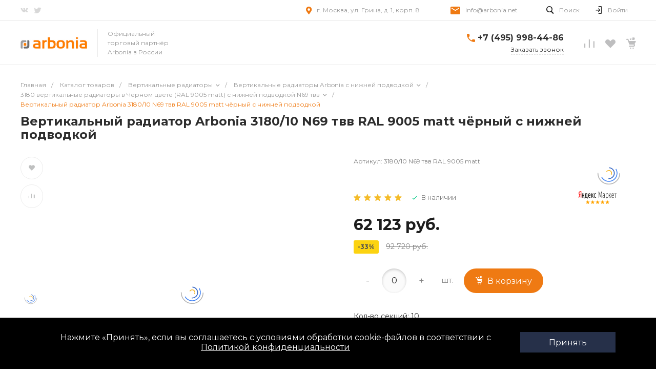

--- FILE ---
content_type: text/html; charset=UTF-8
request_url: https://arbonia.net/catalog/model_3180_podvodka_nizhnyaya_69_tvv_tsvet_ral_9005_matt_chyernyy_matovyy/22999/
body_size: 72462
content:
<!DOCTYPE html>
<html lang="ru">
    <head>
                <title>Вертикальный радиатор Arbonia 3180/10 N69 твв RAL 9005 matt чёрный с нижней подводкой купить по низким ценам в интернет-магазине | Arbonia.net</title>
        <meta http-equiv="Content-Type" content="text/html; charset=UTF-8" />
<meta name="keywords" content="вертикальный радиатор arbonia 3180/10 n69 твв ral 9005 matt чёрный с нижней подводкой" />
<meta name="description" content="Поможем выбрать Модель 3180 подводка нижняя №69 твв, цвет: RAL 9005 matt (чёрный матовый)! Получите квалифицированную консультацию по техническим характеристикам продукта в интернет-магазине Arbonia.net. Вертикальный радиатор Arbonia 3180/10 N69 твв RAL 9005 matt чёрный с нижней подводкой с доставкой по Москве и России. Звоните ☏ +7 (495) 998-44-86." />
<link href="/bitrix/js/main/core/css/core.css?16088801963963" type="text/css" rel="stylesheet" />



<link href="/bitrix/js/bquadro/cookienoties/styles/style.css?17612493911938" type="text/css"  rel="stylesheet" />
<link href="/bitrix/js/ui/fonts/opensans/ui.font.opensans.css?16088801972003" type="text/css"  rel="stylesheet" />
<link href="/bitrix/js/main/popup/dist/main.popup.bundle.css?162048128326339" type="text/css"  rel="stylesheet" />
<link href="https://fonts.googleapis.com/css?family=Montserrat:300,400,700&amp;subset=cyrillic" type="text/css"  rel="stylesheet" />
<link href="/bitrix/css/dubovoi.sku/style_component.css?17452519153365" type="text/css"  rel="stylesheet" />
<link href="/bitrix/templates/universe_s1/components/bitrix/catalog/catalog.1/style.css?16136600757453" type="text/css"  rel="stylesheet" />
<link href="/bitrix/templates/universe_s1/components/bitrix/catalog.element/catalog.default.2/style.css?161366007562551" type="text/css"  rel="stylesheet" />
<link href="/bitrix/templates/universe_s1/components/bitrix/iblock.vote/template.1/style.css?1613660075686" type="text/css"  rel="stylesheet" />
<link href="/bitrix/templates/universe_s1/components/intec.universe/main.services/template.17/style.css?17349606648959" type="text/css"  rel="stylesheet" />
<link href="/bitrix/templates/universe_s1/components/bitrix/system.pagenavigation/.default/style.css?16136600752487" type="text/css"  rel="stylesheet" />
<link href="/bitrix/templates/universe_s1/components/bitrix/catalog.section/catalog.list.1/style.css?161366007518365" type="text/css"  rel="stylesheet" />
<link href="/bitrix/templates/universe_s1/components/intec.universe/main.markers/template.1/style.css?1613660075908" type="text/css"  rel="stylesheet" />
<link href="/bitrix/components/redsign/grupper.list/templates/.default/style.css?1608880351755" type="text/css"  rel="stylesheet" />
<link href="/bitrix/templates/universe_s1/components/intec.universe/main.videos/template.1/style.css?16136600755389" type="text/css"  rel="stylesheet" />
<link href="/bitrix/templates/universe_s1/components/intec.universe/main.form/template.3/style.css?16136600751762" type="text/css"  rel="stylesheet" />
<link href="/bitrix/templates/universe_s1/plugins/bootstrap/css/bootstrap.css?1613660075147252" type="text/css"  data-template-style="true"  rel="stylesheet" />
<link href="/bitrix/templates/universe_s1/plugins/bootstrap/css/bootstrap-theme.css?161366007526132" type="text/css"  data-template-style="true"  rel="stylesheet" />
<link href="/bitrix/templates/universe_s1/plugins/jquery.colorpicker/jquery.colorpicker.css?16136600752984" type="text/css"  data-template-style="true"  rel="stylesheet" />
<link href="/bitrix/templates/universe_s1/css/public.css?16136600753086" type="text/css"  data-template-style="true"  rel="stylesheet" />
<link href="/bitrix/templates/universe_s1/css/areas.css?161366007514786" type="text/css"  data-template-style="true"  rel="stylesheet" />
<link href="/bitrix/templates/universe_s1/css/common.css?16136600756709" type="text/css"  data-template-style="true"  rel="stylesheet" />
<link href="/bitrix/templates/universe_s1/css/content.css?16136600752046" type="text/css"  data-template-style="true"  rel="stylesheet" />
<link href="/bitrix/templates/universe_s1/css/template.css?16171862846779" type="text/css"  data-template-style="true"  rel="stylesheet" />
<link href="/bitrix/templates/universe_s1/css/buttons.css?16136600756823" type="text/css"  data-template-style="true"  rel="stylesheet" />
<link href="/bitrix/templates/universe_s1/css/controls.css?16136600754236" type="text/css"  data-template-style="true"  rel="stylesheet" />
<link href="/bitrix/templates/universe_s1/css/interface.css?1613660075180169" type="text/css"  data-template-style="true"  rel="stylesheet" />
<link href="/bitrix/templates/universe_s1/css/grid.css?1613660075299918" type="text/css"  data-template-style="true"  rel="stylesheet" />
<link href="/bitrix/templates/universe_s1/icons/fontawesome/style.css?161366007499303" type="text/css"  data-template-style="true"  rel="stylesheet" />
<link href="/bitrix/templates/universe_s1/icons/typicons/style.css?161366007414987" type="text/css"  data-template-style="true"  rel="stylesheet" />
<link href="/bitrix/templates/universe_s1/icons/glyphter/style.css?16136600743563" type="text/css"  data-template-style="true"  rel="stylesheet" />
<link href="/bitrix/templates/universe_s1/icons/intec/style.css?16136600741188" type="text/css"  data-template-style="true"  rel="stylesheet" />
<link href="/bitrix/templates/universe_s1/plugins/jquery.owlCarousel/jquery.owlCarousel.css?16136600754772" type="text/css"  data-template-style="true"  rel="stylesheet" />
<link href="/bitrix/templates/universe_s1/plugins/jquery.owlCarousel/jquery.owlCarousel-theme.css?16136600751380" type="text/css"  data-template-style="true"  rel="stylesheet" />
<link href="/bitrix/templates/universe_s1/plugins/jquery.lightGallery/jquery.lightGallery.css?161366007524773" type="text/css"  data-template-style="true"  rel="stylesheet" />
<link href="/bitrix/templates/universe_s1/plugins/jquery.scrollbar/jquery.scrollbar.css?161366007523174" type="text/css"  data-template-style="true"  rel="stylesheet" />
<link href="/bitrix/templates/universe_s1/css/custom.css?16350893611456" type="text/css"  data-template-style="true"  rel="stylesheet" />
<link href="/bitrix/templates/universe_s1/components/intec.universe/widget/buttontop/style.css?1635089338445" type="text/css"  data-template-style="true"  rel="stylesheet" />
<link href="/bitrix/templates/universe_s1/components/intec.universe/sale.basket.small/notifications.1/style.css?16136600753565" type="text/css"  data-template-style="true"  rel="stylesheet" />
<link href="/bitrix/templates/universe_s1/components/intec.universe/main.header/template.1/style.css?16136600751442" type="text/css"  data-template-style="true"  rel="stylesheet" />
<link href="/bitrix/templates/universe_s1/components/intec.universe/main.header/template.1/templates/desktop/template.1/style.css?161366007553615" type="text/css"  data-template-style="true"  rel="stylesheet" />
<link href="/bitrix/templates/universe_s1/components/bitrix/search.title/popup.1/style.css?16136600758680" type="text/css"  data-template-style="true"  rel="stylesheet" />
<link href="/bitrix/templates/universe_s1/components/intec.universe/main.header/template.1/bitrix/system.auth.form/panel/style.css?1613660075146" type="text/css"  data-template-style="true"  rel="stylesheet" />
<link href="/bitrix/templates/universe_s1/components/bitrix/system.auth.authorize/popup.1/style.css?16136600752027" type="text/css"  data-template-style="true"  rel="stylesheet" />
<link href="/bitrix/templates/universe_s1/components/bitrix/menu/horizontal.1/style.css?161366007520642" type="text/css"  data-template-style="true"  rel="stylesheet" />
<link href="/bitrix/templates/universe_s1/components/intec.universe/sale.basket.small/icons.1/style.css?161366007511268" type="text/css"  data-template-style="true"  rel="stylesheet" />
<link href="/bitrix/templates/universe_s1/components/intec.universe/main.header/template.1/templates/fixed/template.1/style.css?16136600752628" type="text/css"  data-template-style="true"  rel="stylesheet" />
<link href="/bitrix/templates/universe_s1/components/intec.universe/main.header/template.1/bitrix/system.auth.form/icons/style.css?1613660075626" type="text/css"  data-template-style="true"  rel="stylesheet" />
<link href="/bitrix/templates/universe_s1/components/intec.universe/main.header/template.1/templates/mobile/template.1/style.css?16136600753270" type="text/css"  data-template-style="true"  rel="stylesheet" />
<link href="/bitrix/templates/universe_s1/components/bitrix/menu/mobile.1/style.css?16136600754105" type="text/css"  data-template-style="true"  rel="stylesheet" />
<link href="/bitrix/templates/universe_s1/components/intec.universe/sale.basket.icons/.default/style.css?16136600751531" type="text/css"  data-template-style="true"  rel="stylesheet" />
<link href="/bitrix/templates/universe_s1/components/bitrix/breadcrumb/.default/style.css?16136600752017" type="text/css"  data-template-style="true"  rel="stylesheet" />
<link href="/bitrix/templates/universe_s1/components/bitrix/catalog.products.viewed/tile.1/style.css?16136600758074" type="text/css"  data-template-style="true"  rel="stylesheet" />
<link href="/bitrix/templates/universe_s1/components/intec.universe/widget/footer/style.css?16088803688946" type="text/css"  data-template-style="true"  rel="stylesheet" />
<link href="/bitrix/templates/universe_s1/components/bitrix/menu/footer/style.css?16136600751246" type="text/css"  data-template-style="true"  rel="stylesheet" />
<script type="text/javascript">if(!window.BX)window.BX={};if(!window.BX.message)window.BX.message=function(mess){if(typeof mess==='object'){for(let i in mess) {BX.message[i]=mess[i];} return true;}};</script>
<script type="text/javascript">(window.BX||top.BX).message({'JS_CORE_LOADING':'Загрузка...','JS_CORE_NO_DATA':'- Нет данных -','JS_CORE_WINDOW_CLOSE':'Закрыть','JS_CORE_WINDOW_EXPAND':'Развернуть','JS_CORE_WINDOW_NARROW':'Свернуть в окно','JS_CORE_WINDOW_SAVE':'Сохранить','JS_CORE_WINDOW_CANCEL':'Отменить','JS_CORE_WINDOW_CONTINUE':'Продолжить','JS_CORE_H':'ч','JS_CORE_M':'м','JS_CORE_S':'с','JSADM_AI_HIDE_EXTRA':'Скрыть лишние','JSADM_AI_ALL_NOTIF':'Показать все','JSADM_AUTH_REQ':'Требуется авторизация!','JS_CORE_WINDOW_AUTH':'Войти','JS_CORE_IMAGE_FULL':'Полный размер'});</script>

<script type="text/javascript" src="/bitrix/js/main/core/core.js?1620481301549323"></script>

<script>BX.setJSList(['/bitrix/js/main/core/core_ajax.js','/bitrix/js/main/core/core_promise.js','/bitrix/js/main/polyfill/promise/js/promise.js','/bitrix/js/main/loadext/loadext.js','/bitrix/js/main/loadext/extension.js','/bitrix/js/main/polyfill/promise/js/promise.js','/bitrix/js/main/polyfill/find/js/find.js','/bitrix/js/main/polyfill/includes/js/includes.js','/bitrix/js/main/polyfill/matches/js/matches.js','/bitrix/js/ui/polyfill/closest/js/closest.js','/bitrix/js/main/polyfill/fill/main.polyfill.fill.js','/bitrix/js/main/polyfill/find/js/find.js','/bitrix/js/main/polyfill/matches/js/matches.js','/bitrix/js/main/polyfill/core/dist/polyfill.bundle.js','/bitrix/js/main/core/core.js','/bitrix/js/main/polyfill/intersectionobserver/js/intersectionobserver.js','/bitrix/js/main/lazyload/dist/lazyload.bundle.js','/bitrix/js/main/polyfill/core/dist/polyfill.bundle.js','/bitrix/js/main/parambag/dist/parambag.bundle.js']);
BX.setCSSList(['/bitrix/js/main/core/css/core.css','/bitrix/js/main/lazyload/dist/lazyload.bundle.css','/bitrix/js/main/parambag/dist/parambag.bundle.css']);</script>
<style>.intec-button.intec-button-cl-common {
  background-color: #ef7a13;
  border-color: #ef7a13; }

.intec-button.intec-button-cl-common:hover, .intec-button.intec-button-cl-common.hover {
  background-color: #f29543;
  border-color: #f29543; }

.intec-button.intec-button-cl-common:active, .intec-button.intec-button-cl-common.active {
  background-color: #c2620d;
  border-color: #c2620d; }

.intec-button.intec-button-cl-common.intec-button-transparent {
  color: #ef7a13; }

.intec-button.intec-button-transparent {
  background-color: transparent; }

.intec-cl-text {
  color: #ef7a13 !important; }

.intec-cl-text-active:active {
  color: #ef7a13 !important; }

.intec-cl-text-active.active {
  color: #ef7a13 !important; }

.intec-cl-text-focus:focus {
  color: #ef7a13 !important; }

.intec-cl-text-hover:hover {
  color: #ef7a13 !important; }

.intec-cl-background {
  background-color: #ef7a13 !important;
  fill: #ef7a13 !important; }

.intec-cl-background-active:active {
  background-color: #ef7a13 !important;
  fill: #ef7a13 !important; }

.intec-cl-background-focus:focus {
  background-color: #ef7a13 !important;
  fill: #ef7a13 !important; }

.intec-cl-background-hover:hover {
  background-color: #ef7a13 !important;
  fill: #ef7a13 !important; }

.intec-cl-background-dark {
  background-color: #c2620d !important;
  fill: #c2620d !important; }

.intec-cl-background-dark-active:active {
  background-color: #c2620d !important;
  fill: #c2620d !important; }

.intec-cl-background-dark-focus:focus {
  background-color: #c2620d !important;
  fill: #c2620d !important; }

.intec-cl-background-dark-hover:hover {
  background-color: #c2620d !important;
  fill: #c2620d !important; }

.intec-cl-background-light {
  background-color: #f29543 !important;
  fill: #f29543 !important; }

.intec-cl-background-light-active:active {
  background-color: #f29543 !important;
  fill: #f29543 !important; }

.intec-cl-background-light-focus:focus {
  background-color: #f29543 !important;
  fill: #f29543 !important; }

.intec-cl-background-light-hover:hover {
  background-color: #f29543 !important;
  fill: #f29543 !important; }

.intec-cl-border {
  border-color: #ef7a13 !important; }

.intec-cl-border-light {
  border-color: #f29543 !important; }

.intec-cl-border-active:active {
  border-color: #ef7a13 !important; }

.intec-cl-border-focus:focus {
  border-color: #ef7a13 !important; }

.intec-cl-border-hover:hover {
  border-color: #ef7a13 !important; }

.intec-cl-border-light-hover:hover {
  border-color: #f29543 !important; }

.intec-cl-text-light {
  color: #f29543 !important; }

.intec-cl-text-light-active:active {
  color: #f29543 !important; }

.intec-cl-text-light-focus:focus {
  color: #f29543 !important; }

.intec-cl-text-light-hover:hover {
  color: #f29543 !important; }

.intec-cl-text-dark {
  color: #c2620d !important; }

.intec-cl-text-dark-active:active {
  color: #c2620d !important; }

.intec-cl-text-dark-focus:focus {
  color: #c2620d !important; }

.intec-cl-text-dark-hover:hover {
  color: #c2620d !important; }

.intec-cl-background-light {
  background-color: #f29543 !important;
  fill: #f29543 !important; }

.intec-cl-background-light-active:active {
  background-color: #f29543 !important; }

.intec-cl-background-light-focus:focus {
  background-color: #f29543 !important; }

.intec-cl-background-light-hover:hover {
  background-color: #f29543 !important; }

.intec-cl-svg svg {
  fill: #ef7a13 !important;
  stroke: #ef7a13 !important; }

.intec-cl-svg-path-fill svg path {
  fill: #ef7a13 !important; }

.intec-cl-svg-path-fill-hover:hover svg path {
  fill: #ef7a13 !important; }

.intec-cl-svg-path-stroke svg path {
  stroke: #ef7a13 !important; }

.intec-cl-svg-path-stroke-hover:hover svg path {
  stroke: #ef7a13 !important; }

.intec-tabs.nav-tabs > li.active > a, .intec-tabs.nav-tabs > li > a:focus, .intec-tabs.nav-tabs > li > a:hover {
  border-bottom-color: #ef7a13 !important;
  color: #ef7a13 !important; }

.intec-contest-checkbox.checked:after {
  background-color: #ef7a13 !important; }

.intec-content {
  max-width: 1240px; }

.intec-content .intec-content.intec-content-primary {
  max-width: 1240px; }

.intec-input.intec-input-checkbox input:checked + .intec-input-selector:before, .intec-input.intec-input-radio input:checked + .intec-input-selector:before {
  background: #ef7a13 !important; }

h1.intec-header {
  font-size: 24px; }

html {
  font-size: 14px;
  font-family: "Montserrat", sans-serif; }

.intec-image-effect:hover {
  opacity: 1;
  -webkit-animation: intec-image-effect-flash 1.5s;
  animation: intec-image-effect-flash 1.5s; }

@-webkit-keyframes intec-image-effect-flash {
  0% {
    opacity: 0.4; }

  100% {
    opacity: 1; } }

@keyframes intec-image-effect-flash {
  0% {
    opacity: 0.4; }

  100% {
    opacity: 1; } }

.intec-ui.intec-ui-control-alert.intec-ui-scheme-current {
  color: #ef7a13;
  background-color: #fef4ec;
  border-color: #fce9d9; }

.intec-ui.intec-ui-control-button.intec-ui-scheme-current {
  border-color: #ef7a13;
  background-color: #ef7a13;
  color: #fff; }
  .intec-ui.intec-ui-control-button.intec-ui-scheme-current.intec-ui-mod-transparent {
    background-color: transparent;
    color: #ef7a13; }
  .intec-ui.intec-ui-control-button.intec-ui-scheme-current:hover, .intec-ui.intec-ui-control-button.intec-ui-scheme-current.intec-ui-state-hover, .intec-ui.intec-ui-control-button.intec-ui-scheme-current[data-ui-state="hover"] {
    border-color: #f29543;
    background-color: #f29543;
    color: #fff; }
  .intec-ui.intec-ui-control-button.intec-ui-scheme-current:focus, .intec-ui.intec-ui-control-button.intec-ui-scheme-current.intec-ui-state-focus, .intec-ui.intec-ui-control-button.intec-ui-scheme-current[data-ui-state="focus"] {
    border-color: #f29543;
    background-color: #f29543;
    color: #fff; }
  .intec-ui.intec-ui-control-button.intec-ui-scheme-current:active, .intec-ui.intec-ui-control-button.intec-ui-scheme-current.intec-ui-state-active, .intec-ui.intec-ui-control-button.intec-ui-scheme-current[data-ui-state="active"] {
    border-color: #c2620d;
    background-color: #c2620d;
    color: #fff; }
  .intec-ui.intec-ui-control-button.intec-ui-scheme-current:disabled, .intec-ui.intec-ui-control-button.intec-ui-scheme-current.intec-ui-state-disabled, .intec-ui.intec-ui-control-button.intec-ui-scheme-current[data-ui-state="disabled"] {
    border-color: #924a0a;
    background-color: #924a0a;
    color: #fff; }
  .intec-ui.intec-ui-control-button.intec-ui-scheme-current.intec-ui-mod-link {
    color: #5f5f5f;
    border-color: transparent;
    background-color: transparent; }
    .intec-ui.intec-ui-control-button.intec-ui-scheme-current.intec-ui-mod-link:hover, .intec-ui.intec-ui-control-button.intec-ui-scheme-current.intec-ui-mod-link.intec-ui-state-hover, .intec-ui.intec-ui-control-button.intec-ui-scheme-current.intec-ui-mod-link[data-ui-state="hover"] {
      color: #f29543; }
    .intec-ui.intec-ui-control-button.intec-ui-scheme-current.intec-ui-mod-link:focus, .intec-ui.intec-ui-control-button.intec-ui-scheme-current.intec-ui-mod-link.intec-ui-state-focus, .intec-ui.intec-ui-control-button.intec-ui-scheme-current.intec-ui-mod-link[data-ui-state="focus"] {
      color: #f29543; }
    .intec-ui.intec-ui-control-button.intec-ui-scheme-current.intec-ui-mod-link:active, .intec-ui.intec-ui-control-button.intec-ui-scheme-current.intec-ui-mod-link.intec-ui-state-active, .intec-ui.intec-ui-control-button.intec-ui-scheme-current.intec-ui-mod-link[data-ui-state="active"] {
      color: #c2620d; }
    .intec-ui.intec-ui-control-button.intec-ui-scheme-current.intec-ui-mod-link:disabled, .intec-ui.intec-ui-control-button.intec-ui-scheme-current.intec-ui-mod-link.intec-ui-state-disabled, .intec-ui.intec-ui-control-button.intec-ui-scheme-current.intec-ui-mod-link[data-ui-state="disabled"] {
      color: #9f9f9f; }

.intec-ui.intec-ui-control-checkbox.intec-ui-scheme-current.intec-ui-scheme-current .intec-ui-part-selector:before, .intec-ui.intec-ui-control-radiobox.intec-ui-scheme-current.intec-ui-scheme-current .intec-ui-part-selector:before, .intec-ui.intec-ui-control-switch.intec-ui-scheme-current.intec-ui-scheme-current .intec-ui-part-selector:before {
  background-color: #fff;
  color: #fff; }
  .intec-ui.intec-ui-control-checkbox.intec-ui-scheme-current.intec-ui-scheme-current input:checked + .intec-ui-part-selector, .intec-ui.intec-ui-control-radiobox.intec-ui-scheme-current.intec-ui-scheme-current input:checked + .intec-ui-part-selector, .intec-ui.intec-ui-control-switch.intec-ui-scheme-current.intec-ui-scheme-current input:checked + .intec-ui-part-selector, .intec-ui.intec-ui-control-checkbox.intec-ui-scheme-current.intec-ui-scheme-current.intec-ui-state-checked .intec-ui-part-selector, .intec-ui.intec-ui-control-radiobox.intec-ui-scheme-current.intec-ui-scheme-current.intec-ui-state-checked .intec-ui-part-selector, .intec-ui.intec-ui-control-switch.intec-ui-scheme-current.intec-ui-scheme-current.intec-ui-state-checked .intec-ui-part-selector, .intec-ui.intec-ui-control-checkbox.intec-ui-scheme-current.intec-ui-scheme-current[data-ui-state="checked"] .intec-ui-part-selector, .intec-ui.intec-ui-control-radiobox.intec-ui-scheme-current.intec-ui-scheme-current[data-ui-state="checked"] .intec-ui-part-selector, .intec-ui.intec-ui-control-switch.intec-ui-scheme-current.intec-ui-scheme-current[data-ui-state="checked"] .intec-ui-part-selector {
    border-color: #ef7a13;
    background-color: #ef7a13; }
    .intec-ui.intec-ui-control-checkbox.intec-ui-scheme-current.intec-ui-scheme-current input:checked + .intec-ui-part-selector:before, .intec-ui.intec-ui-control-radiobox.intec-ui-scheme-current.intec-ui-scheme-current input:checked + .intec-ui-part-selector:before, .intec-ui.intec-ui-control-switch.intec-ui-scheme-current.intec-ui-scheme-current input:checked + .intec-ui-part-selector:before, .intec-ui.intec-ui-control-checkbox.intec-ui-scheme-current.intec-ui-scheme-current.intec-ui-state-checked .intec-ui-part-selector:before, .intec-ui.intec-ui-control-radiobox.intec-ui-scheme-current.intec-ui-scheme-current.intec-ui-state-checked .intec-ui-part-selector:before, .intec-ui.intec-ui-control-switch.intec-ui-scheme-current.intec-ui-scheme-current.intec-ui-state-checked .intec-ui-part-selector:before, .intec-ui.intec-ui-control-checkbox.intec-ui-scheme-current.intec-ui-scheme-current[data-ui-state="checked"] .intec-ui-part-selector:before, .intec-ui.intec-ui-control-radiobox.intec-ui-scheme-current.intec-ui-scheme-current[data-ui-state="checked"] .intec-ui-part-selector:before, .intec-ui.intec-ui-control-switch.intec-ui-scheme-current.intec-ui-scheme-current[data-ui-state="checked"] .intec-ui-part-selector:before {
      background-color: #fff;
      color: #fff; }
  .intec-ui.intec-ui-control-checkbox.intec-ui-scheme-current.intec-ui-scheme-current:hover .intec-ui-part-selector, .intec-ui.intec-ui-control-radiobox.intec-ui-scheme-current.intec-ui-scheme-current:hover .intec-ui-part-selector, .intec-ui.intec-ui-control-switch.intec-ui-scheme-current.intec-ui-scheme-current:hover .intec-ui-part-selector, .intec-ui.intec-ui-control-checkbox.intec-ui-scheme-current.intec-ui-scheme-current.intec-ui-state-hover .intec-ui-part-selector, .intec-ui.intec-ui-control-radiobox.intec-ui-scheme-current.intec-ui-scheme-current.intec-ui-state-hover .intec-ui-part-selector, .intec-ui.intec-ui-control-switch.intec-ui-scheme-current.intec-ui-scheme-current.intec-ui-state-hover .intec-ui-part-selector, .intec-ui.intec-ui-control-checkbox.intec-ui-scheme-current.intec-ui-scheme-current[data-ui-state="hover"] .intec-ui-part-selector, .intec-ui.intec-ui-control-radiobox.intec-ui-scheme-current.intec-ui-scheme-current[data-ui-state="hover"] .intec-ui-part-selector, .intec-ui.intec-ui-control-switch.intec-ui-scheme-current.intec-ui-scheme-current[data-ui-state="hover"] .intec-ui-part-selector {
    border-color: #f29543;
    background-color: #f29543; }
    .intec-ui.intec-ui-control-checkbox.intec-ui-scheme-current.intec-ui-scheme-current:hover .intec-ui-part-selector:before, .intec-ui.intec-ui-control-radiobox.intec-ui-scheme-current.intec-ui-scheme-current:hover .intec-ui-part-selector:before, .intec-ui.intec-ui-control-switch.intec-ui-scheme-current.intec-ui-scheme-current:hover .intec-ui-part-selector:before, .intec-ui.intec-ui-control-checkbox.intec-ui-scheme-current.intec-ui-scheme-current.intec-ui-state-hover .intec-ui-part-selector:before, .intec-ui.intec-ui-control-radiobox.intec-ui-scheme-current.intec-ui-scheme-current.intec-ui-state-hover .intec-ui-part-selector:before, .intec-ui.intec-ui-control-switch.intec-ui-scheme-current.intec-ui-scheme-current.intec-ui-state-hover .intec-ui-part-selector:before, .intec-ui.intec-ui-control-checkbox.intec-ui-scheme-current.intec-ui-scheme-current[data-ui-state="hover"] .intec-ui-part-selector:before, .intec-ui.intec-ui-control-radiobox.intec-ui-scheme-current.intec-ui-scheme-current[data-ui-state="hover"] .intec-ui-part-selector:before, .intec-ui.intec-ui-control-switch.intec-ui-scheme-current.intec-ui-scheme-current[data-ui-state="hover"] .intec-ui-part-selector:before {
      background-color: #fff;
      color: #fff; }
  .intec-ui.intec-ui-control-checkbox.intec-ui-scheme-current.intec-ui-scheme-current input:focus + .intec-ui-part-selector, .intec-ui.intec-ui-control-radiobox.intec-ui-scheme-current.intec-ui-scheme-current input:focus + .intec-ui-part-selector, .intec-ui.intec-ui-control-switch.intec-ui-scheme-current.intec-ui-scheme-current input:focus + .intec-ui-part-selector, .intec-ui.intec-ui-control-checkbox.intec-ui-scheme-current.intec-ui-scheme-current.intec-ui-state-focus .intec-ui-part-selector, .intec-ui.intec-ui-control-radiobox.intec-ui-scheme-current.intec-ui-scheme-current.intec-ui-state-focus .intec-ui-part-selector, .intec-ui.intec-ui-control-switch.intec-ui-scheme-current.intec-ui-scheme-current.intec-ui-state-focus .intec-ui-part-selector, .intec-ui.intec-ui-control-checkbox.intec-ui-scheme-current.intec-ui-scheme-current[data-ui-state="focus"] .intec-ui-part-selector, .intec-ui.intec-ui-control-radiobox.intec-ui-scheme-current.intec-ui-scheme-current[data-ui-state="focus"] .intec-ui-part-selector, .intec-ui.intec-ui-control-switch.intec-ui-scheme-current.intec-ui-scheme-current[data-ui-state="focus"] .intec-ui-part-selector {
    border-color: #f29543;
    background-color: #f29543; }
    .intec-ui.intec-ui-control-checkbox.intec-ui-scheme-current.intec-ui-scheme-current input:focus + .intec-ui-part-selector:before, .intec-ui.intec-ui-control-radiobox.intec-ui-scheme-current.intec-ui-scheme-current input:focus + .intec-ui-part-selector:before, .intec-ui.intec-ui-control-switch.intec-ui-scheme-current.intec-ui-scheme-current input:focus + .intec-ui-part-selector:before, .intec-ui.intec-ui-control-checkbox.intec-ui-scheme-current.intec-ui-scheme-current.intec-ui-state-focus .intec-ui-part-selector:before, .intec-ui.intec-ui-control-radiobox.intec-ui-scheme-current.intec-ui-scheme-current.intec-ui-state-focus .intec-ui-part-selector:before, .intec-ui.intec-ui-control-switch.intec-ui-scheme-current.intec-ui-scheme-current.intec-ui-state-focus .intec-ui-part-selector:before, .intec-ui.intec-ui-control-checkbox.intec-ui-scheme-current.intec-ui-scheme-current[data-ui-state="focus"] .intec-ui-part-selector:before, .intec-ui.intec-ui-control-radiobox.intec-ui-scheme-current.intec-ui-scheme-current[data-ui-state="focus"] .intec-ui-part-selector:before, .intec-ui.intec-ui-control-switch.intec-ui-scheme-current.intec-ui-scheme-current[data-ui-state="focus"] .intec-ui-part-selector:before {
      background-color: #fff;
      color: #fff; }
  .intec-ui.intec-ui-control-checkbox.intec-ui-scheme-current.intec-ui-scheme-current:active .intec-ui-part-selector, .intec-ui.intec-ui-control-radiobox.intec-ui-scheme-current.intec-ui-scheme-current:active .intec-ui-part-selector, .intec-ui.intec-ui-control-switch.intec-ui-scheme-current.intec-ui-scheme-current:active .intec-ui-part-selector, .intec-ui.intec-ui-control-checkbox.intec-ui-scheme-current.intec-ui-scheme-current.intec-ui-state-active .intec-ui-part-selector, .intec-ui.intec-ui-control-radiobox.intec-ui-scheme-current.intec-ui-scheme-current.intec-ui-state-active .intec-ui-part-selector, .intec-ui.intec-ui-control-switch.intec-ui-scheme-current.intec-ui-scheme-current.intec-ui-state-active .intec-ui-part-selector, .intec-ui.intec-ui-control-checkbox.intec-ui-scheme-current.intec-ui-scheme-current[data-ui-state="active"] .intec-ui-part-selector, .intec-ui.intec-ui-control-radiobox.intec-ui-scheme-current.intec-ui-scheme-current[data-ui-state="active"] .intec-ui-part-selector, .intec-ui.intec-ui-control-switch.intec-ui-scheme-current.intec-ui-scheme-current[data-ui-state="active"] .intec-ui-part-selector {
    border-color: #c2620d;
    background-color: #c2620d; }
    .intec-ui.intec-ui-control-checkbox.intec-ui-scheme-current.intec-ui-scheme-current:active .intec-ui-part-selector:before, .intec-ui.intec-ui-control-radiobox.intec-ui-scheme-current.intec-ui-scheme-current:active .intec-ui-part-selector:before, .intec-ui.intec-ui-control-switch.intec-ui-scheme-current.intec-ui-scheme-current:active .intec-ui-part-selector:before, .intec-ui.intec-ui-control-checkbox.intec-ui-scheme-current.intec-ui-scheme-current.intec-ui-state-active .intec-ui-part-selector:before, .intec-ui.intec-ui-control-radiobox.intec-ui-scheme-current.intec-ui-scheme-current.intec-ui-state-active .intec-ui-part-selector:before, .intec-ui.intec-ui-control-switch.intec-ui-scheme-current.intec-ui-scheme-current.intec-ui-state-active .intec-ui-part-selector:before, .intec-ui.intec-ui-control-checkbox.intec-ui-scheme-current.intec-ui-scheme-current[data-ui-state="active"] .intec-ui-part-selector:before, .intec-ui.intec-ui-control-radiobox.intec-ui-scheme-current.intec-ui-scheme-current[data-ui-state="active"] .intec-ui-part-selector:before, .intec-ui.intec-ui-control-switch.intec-ui-scheme-current.intec-ui-scheme-current[data-ui-state="active"] .intec-ui-part-selector:before {
      background-color: #fff;
      color: #fff; }

.intec-ui.intec-ui-control-numeric.intec-ui-scheme-current .intec-ui-part-increment:hover, .intec-ui.intec-ui-control-numeric.intec-ui-scheme-current .intec-ui-part-decrement:hover {
  color: #ef7a13 !important; }

.intec-ui.intec-ui-control-tabs.intec-ui-scheme-current .intec-ui-part-tab:hover, .intec-ui.intec-ui-control-tabs.intec-ui-scheme-current .intec-ui-part-tab.active {
  border-color: #ef7a13; }

.intec-ui.intec-ui-control-tabs.intec-ui-view-1.intec-ui-scheme-current .intec-ui-part-tab.active {
  color: #ef7a13; }

.intec-ui.intec-ui-control-tabs.intec-ui-view-1.intec-ui-scheme-current .intec-ui-part-tab.active *:after {
  background-color: #ef7a13; }

.intec-ui.intec-ui-control-tabs.intec-ui-view-2.intec-ui-scheme-current .intec-ui-part-tab:hover, .intec-ui.intec-ui-control-tabs.intec-ui-view-2.intec-ui-scheme-current .intec-ui-part-tab.active {
  background-color: #ef7a13; }

.intec-ui.intec-ui-control-tabs.intec-ui-view-2.intec-ui-scheme-current .intec-ui-part-tab.active {
  -webkit-box-shadow: 0 6px 18px rgba(239, 122, 19, 0.42);
  -moz-box-shadow: 0 6px 18px rgba(239, 122, 19, 0.42);
  box-shadow: 0 6px 18px rgba(239, 122, 19, 0.42); }

.intec-ui-markup-text, [data-ui-markup="text"] {
  font-size: 14px; }

a, [data-ui-markup="a"], .intec-ui-markup-a {
  color: #ef7a13; }
  a:hover, [data-ui-markup="a"]:hover, .intec-ui-markup-a:hover, a:focus, [data-ui-markup="a"]:focus, .intec-ui-markup-a:focus {
    color: #f29543; }
    a:hover.intec-ui-mod-dashed, [data-ui-markup="a"]:hover.intec-ui-mod-dashed, .intec-ui-markup-a:hover.intec-ui-mod-dashed, a:focus.intec-ui-mod-dashed, [data-ui-markup="a"]:focus.intec-ui-mod-dashed, .intec-ui-markup-a:focus.intec-ui-mod-dashed, a:hover.intec-ui-mod-dotted, [data-ui-markup="a"]:hover.intec-ui-mod-dotted, .intec-ui-markup-a:hover.intec-ui-mod-dotted, a:focus.intec-ui-mod-dotted, [data-ui-markup="a"]:focus.intec-ui-mod-dotted, .intec-ui-markup-a:focus.intec-ui-mod-dotted {
      border-color: #f29543; }
  a:active, [data-ui-markup="a"]:active, .intec-ui-markup-a:active {
    color: #c2620d; }
    a:active.intec-ui-mod-dashed, [data-ui-markup="a"]:active.intec-ui-mod-dashed, .intec-ui-markup-a:active.intec-ui-mod-dashed, a:active.intec-ui-mod-dotted, [data-ui-markup="a"]:active.intec-ui-mod-dotted, .intec-ui-markup-a:active.intec-ui-mod-dotted {
      border-color: #c2620d; }

blockquote:before, [data-ui-markup="blockquote"]:before, .intec-ui-markup-blockquote:before {
  background-color: #ef7a13; }

ul > li:before, [data-ui-markup="ul"] > [data-ui-markup="li"]:before, .intec-ui-markup-ul > .intec-ui-markup-li:before {
  color: #ef7a13; }

ol > li:before, [data-ui-markup="ol"] > [data-ui-markup="li"]:before, .intec-ui-markup-ol > .intec-ui-markup-li:before {
  color: #ef7a13; }
</style>
<style>.ns-bitrix.c-menu.c-menu-horizontal-1 .menu-item.menu-item-default .menu-submenu .menu-submenu-item:hover > .menu-submenu-item-text, .ns-bitrix.c-menu.c-menu-horizontal-2 .menu-item .menu-submenu .menu-submenu-item:hover > .menu-submenu-item-text, .c-header.c-header-template-1 .widget-view.widget-view-desktop .widget-view-desktop-1 .widget-container-menu .ns-bitrix.c-menu.c-menu-horizontal-1 .menu-item:hover .menu-item-text-wrapper, .c-header.c-header-template-1 .widget-view.widget-view-desktop .widget-view-desktop-1 .widget-container-menu .ns-bitrix.c-menu.c-menu-horizontal-1 .menu-item.menu-item-active .menu-item-text-wrapper, .c-header.c-header-template-1 .widget-view.widget-view-desktop .widget-view-desktop-7 .widget-menu .ns-bitrix.c-menu.c-menu-horizontal-1 .menu-item:hover .menu-item-text-wrapper, .c-header.c-header-template-1 .widget-view.widget-view-desktop .widget-view-desktop-7 .widget-menu .ns-bitrix.c-menu.c-menu-horizontal-1 .menu-item.menu-item-active .menu-item-text-wrapper, .c-header.c-header-template-1 .widget-view.widget-view-desktop .widget-view-desktop-9 .widget-container-menu .ns-bitrix.c-menu.c-menu-horizontal-1 .menu-item:hover .menu-item-text-wrapper, .c-header.c-header-template-1 .widget-view.widget-view-desktop .widget-view-desktop-9 .widget-container-menu .ns-bitrix.c-menu.c-menu-horizontal-1 .menu-item.menu-item-active .menu-item-text-wrapper, .c-header.c-header-template-1 .widget-view.widget-view-fixed .widget-menu .ns-bitrix.c-menu.c-menu-horizontal-1 .menu-wrapper .menu-item:hover .menu-item-text-wrapper, .c-header.c-header-template-1 .widget-view.widget-view-fixed .widget-menu .ns-bitrix.c-menu.c-menu-horizontal-1 .menu-wrapper .menu-item.menu-item-active .menu-item-text-wrapper {
  color: #ef7a13 !important; }

.ns-bitrix.c-catalog-element.c-catalog-element-catalog-default-1 .catalog-element-property:before, .ns-bitrix.c-sale-order-ajax.c-sale-order-ajax-simple-1 .radio-inline:hover label:before, .ns-bitrix.c-sale-order-ajax.c-sale-order-ajax-simple-1 .radio-inline.radio-inline-checked label:before, .ns-bitrix.c-sale-order-ajax.c-sale-order-ajax-simple-1 .bx-sls .quick-location-tag, .ns-bitrix.c-sale-order-ajax.c-sale-order-ajax-simple-1 .bx-slst .quick-location-tag, .ns-bitrix.c-sale-order-ajax.c-sale-order-ajax-simple-1 .bx-soa-pp-item-container .bx-soa-pp-company:hover .bx-soa-pp-company-graf-container, .ns-bitrix.c-sale-order-ajax.c-sale-order-ajax-simple-1 .bx-soa-pp-item-container .bx-soa-pp-company.bx-selected .bx-soa-pp-company-graf-container, .ns-intec-universe.c-tags-list.c-tags-list-default .tags-list-item input[type=checkbox]:checked + .tags-list-item-button, .ns-intec-universe.c-tags-list.c-tags-list-default .tags-list-item-button:hover {
  background: #ef7a13 !important; }

.ns-bitrix.c-catalog-element.c-catalog-element-catalog-default-1 .catalog-element-gallery-preview[data-active=true], .ns-bitrix.c-catalog-element.c-catalog-element-catalog-default-1 .catalog-element-tab a:hover, .ns-bitrix.c-catalog-element.c-catalog-element-catalog-default-1 .catalog-element-tab a:focus, .ns-bitrix.c-catalog-element.c-catalog-element-catalog-default-1 .catalog-element-tab a:active, .ns-bitrix.c-catalog-element.c-catalog-element-catalog-default-1 .catalog-element-tab.active a, .ns-bitrix.c-catalog-element.c-catalog-element-catalog-default-2 .catalog-element-tab a:hover, .ns-bitrix.c-catalog-element.c-catalog-element-catalog-default-2 .catalog-element-tab a:focus, .ns-bitrix.c-catalog-element.c-catalog-element-catalog-default-2 .catalog-element-tab a:active, .ns-bitrix.c-catalog-element.c-catalog-element-catalog-default-2 .catalog-element-tab.active a, .ns-bitrix.c-sale-order-ajax.c-sale-order-ajax-simple-1 .radio-inline:hover label:before, .ns-bitrix.c-sale-order-ajax.c-sale-order-ajax-simple-1 .radio-inline.radio-inline-checked label:before, .ns-bitrix.c-sale-order-ajax.c-sale-order-ajax-simple-1 .bx-soa-pp-item-container .bx-soa-pp-company:hover .bx-soa-pp-company-graf-container, .ns-bitrix.c-sale-order-ajax.c-sale-order-ajax-simple-1 .bx-soa-pp-item-container .bx-soa-pp-company.bx-selected .bx-soa-pp-company-graf-container, .c-smart-filter.c-smart-filter-horizontal-2 [data-property-type=checkbox-picture] .smart-filter-property-value input:checked + .smart-filter-property-value-picture-wrap, .c-smart-filter.c-smart-filter-horizontal-2 [data-property-type=checkbox-text-picture] .smart-filter-property-value input:checked + .smart-filter-property-value-picture-wrap {
  border-color: #ef7a13 !important; }

.ns-bitrix.c-catalog-section.c-catalog-section-catalog-text-1 .catalog-section-item-purchase-button.catalog-section-item-purchase-button-add[data-basket-state="processing"], .ns-bitrix.c-catalog-section.c-catalog-section-catalog-list-1 .catalog-section-item-purchase-button.catalog-section-item-purchase-button-add[data-basket-state="processing"], .ns-bitrix.c-catalog-section.c-catalog-section-catalog-tile-1 .catalog-section-item-purchase-button.catalog-section-item-purchase-button-add[data-basket-state="processing"], .ns-bitrix.c-catalog-section.c-catalog-section-products-additional-1 .api-ui-switch.api-ui-switch-active .api-ui-switch-control, .ns-bitrix.c-sale-order-ajax.c-sale-order-ajax-simple-1 .bx-sls .quick-location-tag:hover, .ns-bitrix.c-sale-order-ajax.c-sale-order-ajax-simple-1 .bx-slst .quick-location-tag:hover {
  background: #f29543 !important; }
/** Old **/
.sale-icons a.sale-icons-item:hover .sale-icons-icon, .sale-icons a.sale-icons-item.hover .sale-icons-icon, .sale-icons a.sale-icons-item:active .sale-icons-icon, .sale-icons a.sale-icons-item.active .sale-icons-icon, .intec-sections-tile > div:hover .intec-section-name, .menu.menu-horizontal .menu-item.menu-item-default .menu-submenu .menu-submenu-item:hover > .menu-submenu-item-text, .widget-catalog-categories .widget-catalog-categories-tabs .widget-catalog-categories-tab a:hover, .widget-catalog-categories .widget-catalog-categories-tabs .widget-catalog-categories-tab.active a, .c-widget.c-widget-products-1 .widget-tab:hover .widget-tab-text, .c-widget.c-widget-products-1 .widget-tab.active .widget-tab-text, .widget-catalog-categories .widget-catalog-categories-desktop .widget-catalog-categories-navigation .widget-catalog-categories-navigation-next:hover, .widget-catalog-categories .widget-catalog-categories-desktop .widget-catalog-categories-navigation .widget-catalog-categories-navigation-previous:hover, .widget-reviews .widget-reviews-view.widget-reviews-view-slider .widget-reviews-navigation .widget-reviews-navigation-next:hover, .widget-reviews .widget-reviews-view.widget-reviews-view-slider .widget-reviews-navigation .widget-reviews-navigation-previous:hover, .widget-news .widget-news-view.widget-news-view-extend .widget-news-navigation .widget-news-navigation-next:hover, .widget-news .widget-news-view.widget-news-view-extend .widget-news-navigation .widget-news-navigation-previous:hover, .footer-menu a.child-link.active, .bx-filter .bx-filter-popup-result a, .intec-button.intec-button-link, .intec-sections-list .intec-section-name:hover, .intec-sections-list .intec-subsection:hover, .intec-sections-list .intec-subsection:hover span, .intec-catalog-section-tile .price-block .element-buys, .intec-min-button.added, .intec-catalog-section-tile .catalog-section-element .intec-min-button:hover, .intec-min-button.add:hover, .intec-catalog-section .element-properties li, .intec-like:hover, .intec-like.hover, .intec-like:active, .intec-like.added, .intec-compare.glyph-icon-compare:hover, .intec-compare.glyph-icon-compare.hover, .intec-compare.glyph-icon-compare:active, .intec-compare.glyph-icon-compare.active, .intec-item-detail .show-all-characteristics, .contacts .contacts-offices .contacts-office .contacts-information-section.contacts-contacts .contacts-email a:hover .active.widget-reviews .widget-reviews-mobile .widget-reviews-view.widget-reviews-view-blocks-2 .widget-reviews-item .widget-reviews-item-header .widget-reviews-item-name, .bx_compare .table_compare table tr td a, .news-list-filter .news-list-filter-button.news-list-filter-button-active, .news-list-filter .news-list-filter-button:hover, .bx_ordercart .bx_ordercart_order_table_container tbody td.control .delay-item:hover, .bx_ordercart .bx_ordercart_order_table_container tbody td.control .to-cart-item:hover, .bx-soa-editstep, .bx-soa-item-title a, .subscribe-block .email-block-subscribe .subscribe-info:before, .project .project-services .project-service .project-service-information .project-service-name, .widget-reviews .widget-reviews-mobile .widget-reviews-view.widget-reviews-view-blocks-2 .widget-reviews-item .widget-reviews-item-header .widget-reviews-item-name, .intec-certificates.desktop-template.template-tiles .intec-certificates_item:hover .intec-certificates_name, .intec-sections-tile-1 > div:hover .intec-section-name, .intec-certificates.desktop-template.template-tiles .intec-certificates_item:hover .intec-certificates_name, .header .header-desktop .header-content .header-content-menu .menu.menu-horizontal .menu-wrapper .menu-item:hover .menu-item-text .menu-item-text-wrapper, .header .header-desktop .header-content .header-content-menu .menu.menu-horizontal .menu-wrapper .menu-item.menu-item-active .menu-item-text .menu-item-text-wrapper, .intec-item-detail .item-bind-items .item-bind-items-list .owl-nav .owl-prev:hover, .intec-item-detail .item-bind-items .item-bind-items-list .owl-nav .owl-next:hover, .bx-filter .bx-filter-popup-result a, .intec-panel-sort .sort-value.sort-state-active a, .header.with-banner .header-desktop .header-static .header-content .header-content-phone .header-content-phone-call .header-content-phone-call-wrapper:hover, .header.with-banner[data-banner-color=black] .header-desktop .header-info .header-info-button:hover .header-info-button-text, .header.with-banner[data-banner-color=black] .header-desktop .header-static .header-content .header-info-button:hover .header-info-button-text, .header.with-banner[data-banner-color=black] .header-static .intec-search-icon:hover, .header.with-banner[data-banner-color=white] .header-desktop .header-info .header-info-social:hover, .header.with-banner .header-desktop .header-static .menu.menu-horizontal .menu-item:hover .menu-item-text:hover, .header.with-banner .header-desktop .header-static .menu.menu-horizontal .menu-item.menu-item-active .menu-item-text, .header .header-desktop .header-static .header-info .header-info-button .header-info-button-icon, .header .header-desktop .header-static .header-content .header-info-button .header-info-button-icon, .c-rate.c-rate-template-1 .owl-carousel .owl-nav .owl-next:hover, .c-rate.c-rate-template-1 .owl-carousel .owl-nav .owl-prev:hover, .c-certificates.c-certificates-template-1 .widget-element:hover .widget-element-name, .c-header.c-header-template-1[data-transparent = 'false'] .widget-view.widget-view-desktop .widget-panel .ns-bitrix.c-search-title.c-search-title-popup-1 .search-title-button:hover .search-title-button-icon, .c-header.c-header-template-1[data-transparent = 'false'] .widget-view.widget-view-desktop .widget-panel .ns-bitrix.c-search-title.c-search-title-popup-1 .search-title-button:hover .search-title-button-text, .c-header.c-header-template-1[data-transparent = 'false'] .widget-view.widget-view-desktop .widget-panel .widget-panel-button:hover .widget-panel-button-icon, .c-header.c-header-template-1[data-transparent = 'false'] .widget-view.widget-view-desktop .widget-panel .widget-panel-button:hover .widget-panel-button-text {
  color: #ef7a13 !important; }

.ns-bitrix.c-catalog-element.c-catalog-element-catalog-default-1 .catalog-element-gallery-picture[data-active=true], .widget-catalog-categories .widget-catalog-categories-tabs .widget-catalog-categories-tab a:hover, .widget-catalog-categories .widget-catalog-categories-tabs .widget-catalog-categories-tab.active a, .widget-catalog-categories .widget-catalog-categories-dots .owl-dot.active, .c-widget.c-widget-products-1 .widget-tab:hover .widget-tab-text, .c-widget.c-widget-products-1 .widget-tab.active .widget-tab-text, .c-widget.c-widget-products-1 .owl-dots .owl-dot.active, .c-widget.c-widget-products-2 .owl-dots .owl-dot.active, .c-rate.c-rate-template-1 .owl-carousel .owl-dot.active, .news-list-slider .slider-dots .owl-dot .slider-dot:hover, .news-list-slider .slider-dots .owl-dot.active .slider-dot, .intec-item-detail .slider-item.active, .bx_compare .bx_sort_container .sortbutton.current, .bx_compare .bx_sort_container .sortbutton:hover, .bx_ordercart .bx_sort_container a.current, .bx-soa-section.bx-selected, .bx-soa-pp-company.bx-selected .bx-soa-pp-company-graf-container, .news-list-slider-cb .slider-dots .owl-dot .slider-dot:hover, .news-list-slider-cb .slider-dots .owl-dot.active .slider-dot, .ns-bitrix.c-catalog-section.c-catalog-section-catalog-tile-2 .catalog-section-item-offers-property-extended-value[data-state=selected] .catalog-section-item-offers-property-extended-value-image {
  border-color: #ef7a13 !important; }

.arrow-right {
  border-right: 25px solid #ef7a13 !important; }

.sale-icons a.sale-icons-item:hover .sale-icons-count, .sale-icons a.sale-icons-item.hover .sale-icons-count, .sale-icons a.sale-icons-item:active .sale-icons-count, .sale-icons a.sale-icons-item.active .sale-icons-count, .widget-catalog-categories .widget-catalog-categories-dots .owl-dot.active, .c-widget.c-widget-products-1 .owl-dots .owl-dot.active, .c-widget.c-widget-products-2 .owl-dots .owl-dot.active, .c-rate.c-rate-template-1 .owl-carousel .owl-dot.active, .intec-news-sections.template-chess .intec-news-sections_item:hover .intec-news-sections_name, .intec-news-sections.template-puzzle .intec-news-sections_item:hover .intec-news-sections_name, .intec-news-sections.template-tiles .intec-news-sections_item:hover .intec-news-sections_name, input[type=checkbox]:checked + span, .ask-question-container .ask-question-title:after {
  background-color: #c2620d; }

.intec-catalog-section-tile .price-block .element-buys.active, .intec-catalog-section-tile .price-block .element-buys.added, .share-products-block .products-element .price-block .price .element-buy.active, .news-list-slider .slider-dots .owl-dot.active .slider-dot, .bx-filter .body-filter .bx-filter-parameters-box .bx-filter-popup-result, .news-list-slider .slider-dots .owl-dot .slider-dot:hover, .intec-item-detail .properties-list > li:before, .intec-bt-button, .news-list-slider:hover .slider-wrapper .owl-nav .owl-prev:hover, .news-list-slider:hover .slider-wrapper .owl-nav .owl-next:hover, .widget-reviews .widget-reviews-view.widget-reviews-view-slider .widget-reviews-dots .owl-dot.active, .widget-news .widget-news-view.widget-news-view-extend .widget-news-dots .owl-dot.active, .owl-carusel-gallery.owl-theme .owl-dots .owl-dot.active span, .owl-carusel-gallery.owl-theme .owl-dots .owl-dot:hover span, .carusel-products.owl-theme .owl-dots .owl-dot.active span, .carusel-products.owl-theme .owl-dots .owl-dot:hover span, .widget-flying-basket .flying-basket-mobile-buttons-wrap .flying-basket_button_count, .bx_forgotpassword_page .description:before, .bx_registration_page .registration-info:before, .news-list-slider-cb:hover .slider-wrapper .owl-nav .owl-prev:hover, .news-list-slider-cb:hover .slider-wrapper .owl-nav .owl-next:hover, .news-list-slider-cb .slider-dots .owl-dot .slider-dot:hover, .news-list-slider-cb .slider-dots .owl-dot.active .slider-dot, .subscribe-block .checkbox input[type=checkbox]:checked + label:after, .news-list.news-list-blocks-2 .news-list-item.news-list-item-first .news-list-item-wrapper:hover .news-list-name-wrapper, .binded-products .owl-dots .owl-dot.active, .binded-products .owl-dots .owl-dot:hover, .loading-container.active, .c-categories.c-categories-template-3 .widget-element:hover .widget-element-name-wrapper, .c-smart-filter.c-smart-filter-horizontal-1 [data-property-type='checkbox'] input[type=checkbox]:checked + span, .c-smart-filter.c-smart-filter-vertical-1 [data-property-type=checkbox][data-property-view=default] .smart-filter-property-value input:checked + .smart-filter-property-value-text, .c-smart-filter.c-smart-filter-vertical-1 [data-property-type=checkbox][data-property-view=block] .smart-filter-property-value input:checked + .smart-filter-property-value-text, .c-smart-filter.c-smart-filter-vertical-1 [data-property-type=checkbox][data-property-view=tile] .smart-filter-property-value input:checked + .smart-filter-property-value-text, .c-smart-filter.c-smart-filter-horizontal-1 [data-property-type=checkbox] .smart-filter-property-value input:checked + .smart-filter-property-value-text, .c-smart-filter.c-smart-filter-vertical-1 [data-property-type=checkbox-text-picture] input:checked + .smart-filter-property-value-text-picture, .ns-intec-universe.basket-lite.basket-lite-template-1 .basket-lite-mobile-button-count {
  background-color: #ef7a13 !important; }

.intec-bt-button {
  text-shadow: 0 1px 0 #ef7a13 !important; }

.intec-bt-button:hover {
  background-color: #f29543 !important; }

.contacts .contacts-offices .contacts-office .contacts-information-section.contacts-contacts .contacts-email a, .widget-reviews .widget-reviews-view.widget-reviews-view-slider .widget-reviews-dots .owl-dot.active, .widget-news .widget-news-view.widget-news-view-extend .widget-news-dots .owl-dot.active, .project .project-services .project-service .project-service-information .project-service-name, .checkbox input[type=checkbox]:checked + label:after, .intec-item-detail .sku-property-value:hover, .intec-item-detail .sku-property-value.active, .news-list-slider-cb .slider-dots .owl-dot .slider-dot:hover, .news-list-slider-cb .slider-dots .owl-dot.active .slider-dot, .binded-products .owl-dots .owl-dot.active, .binded-products .owl-dots .owl-dot:hover, .c-smart-filter.c-smart-filter-horizontal-1 [data-property-type=checkbox] .smart-filter-property-value input:checked + .smart-filter-property-value-text {
  border-color: #ef7a13 !important; }

.widget-articles-content .widget-articles .element-big:hover .element-wrapper .header span {
  background-color: #ef7a13 !important; }

.c-catalog-set-constructor-default .api-ui-switch.api-ui-switch-active .api-ui-switch-control {
  background: #ef7a13 !important; }

.c-services.c-services-template-3 .widget-element-text-wrapper, .c-advantages.c-advantages-template-4 .widget-element-name:hover .widget-element-name-wrap, .c-services.c-services-template-5 .widget-element .widget-element-name-text {
  -webkit-box-shadow: -5px 0 0 5px #ef7a13, 5px 0 0 5px #ef7a13 !important;
  -moz-box-shadow: -5px 0 0 5px #ef7a13, 5px 0 0 5px #ef7a13 !important;
  box-shadow: -5px 0 0 5px #ef7a13, 5px 0 0 5px #ef7a13 !important; }

.c-advantages.c-advantages-template-4 .widget-element-name:hover .widget-element-name-wrap, .c-categories.c-categories-template-6 .widget-element:hover .widget-element-name {
  background: #ef7a13 !important; }

.c-categories.c-categories-template-8 .widget-element:hover .widget-element-name {
  background: #ef7a13 !important; }

.c-shares.c-shares-template-3 .widget-element .widget-element-name-wrapper-2 {
  -webkit-box-shadow: -5px 0 0 5px #ef7a13, 5px 0 0 5px #ef7a13 !important;
  -moz-box-shadow: -5px 0 0 5px #ef7a13, 5px 0 0 5px #ef7a13 !important;
  box-shadow: -5px 0 0 5px #ef7a13, 5px 0 0 5px #ef7a13 !important;
  background: #ef7a13 !important; }

.c-advantages.c-advantages-template-11 .widget-item:hover .widget-item-counter {
  color: #ef7a13 !important; }

.widget.c-advantages.c-advantages-template-32 .circles-valueStroke {
  stroke: #ef7a13 !important; }

.popup-window-overlay {
  backdrop-filter: blur(2px);
  -webkit-backdrop-filter: blur(2px); }

.popup-window.popup-window-quick-view {
  overflow: visible; }
  .popup-window.popup-window-quick-view .popup-window-content {
    position: relative; }
  .popup-window.popup-window-quick-view .popup-button {
    position: absolute;
    top: 50%;
    margin-top: -20px;
    width: 40px;
    height: 40px;
    font-size: 0;
    overflow: hidden;
    z-index: 1;
    cursor: pointer;
    text-align: center;
    background: #fff;
    box-shadow: 0px 4px 16px rgba(27, 30, 37, 0.16);
    border-radius: 2px; }
  .popup-window.popup-window-quick-view .popup-button i {
    font-size: 16px;
    color: #808080;
    line-height: 40px; }
    .popup-window.popup-window-quick-view .popup-button:hover i {
      color: #fff; }
  .popup-window.popup-window-quick-view .popup-button.btn-prev {
    left: -80px; }
  .popup-window.popup-window-quick-view .popup-button.btn-next {
    right: -80px; }
  .popup-window.popup-window-quick-view .popup-button[data-id="0"] {
    pointer-events: none;
    opacity: 0.4; }

.popup-load-container {
  position: absolute;
  top: 0;
  left: 0;
  width: 100%;
  height: 100%;
  z-index: 100;
  display: none;
  background: #fff; }

.popup-load-whirlpool, .popup-load-whirlpool::before, .popup-load-whirlpool::after {
  position: absolute;
  top: 50%;
  left: 50%;
  border: 1px solid #ccc;
  border-left-color: #000;
  border-radius: 974px;
  -o-border-radius: 974px;
  -ms-border-radius: 974px;
  -webkit-border-radius: 974px;
  -moz-border-radius: 974px; }

.popup-load-whirlpool {
  margin: -24px 0 0 -24px;
  height: 49px !important;
  width: 49px !important;
  animation: popup-load-rotate 1150ms linear infinite;
  -o-animation: popup-load-rotate 1150ms linear infinite;
  -ms-animation: popup-load-rotate 1150ms linear infinite;
  -webkit-animation: popup-load-rotate 1150ms linear infinite;
  -moz-animation: popup-load-rotate 1150ms linear infinite; }

.popup-load-whirlpool::before {
  content: "";
  margin: -22px 0 0 -22px;
  height: 43px;
  width: 43px;
  animation: popup-load-rotate 1150ms linear infinite;
  -o-animation: popup-load-rotate 1150ms linear infinite;
  -ms-animation: popup-load-rotate 1150ms linear infinite;
  -webkit-animation: popup-load-rotate 1150ms linear infinite;
  -moz-animation: popup-load-rotate 1150ms linear infinite; }

.popup-load-whirlpool::after {
  content: "";
  margin: -28px 0 0 -28px;
  height: 55px;
  width: 55px;
  animation: popup-load-rotate 2300ms linear infinite;
  -o-animation: popup-load-rotate 2300ms linear infinite;
  -ms-animation: popup-load-rotate 2300ms linear infinite;
  -webkit-animation: popup-load-rotate 2300ms linear infinite;
  -moz-animation: popup-load-rotate 2300ms linear infinite; }

@keyframes popup-load-rotate {
  100% {
    transform: rotate(360deg); } }

@-o-keyframes popup-load-rotate {
  100% {
    -o-transform: rotate(360deg); } }

@-ms-keyframes popup-load-rotate {
  100% {
    -ms-transform: rotate(360deg); } }

@-webkit-keyframes popup-load-rotate {
  100% {
    -webkit-transform: rotate(360deg); } }

@-moz-keyframes popup-load-rotate {
  100% {
    -moz-transform: rotate(360deg); } }
</style>
<script type="text/javascript">(window.BX||top.BX).message({'LANGUAGE_ID':'ru','FORMAT_DATE':'DD.MM.YYYY','FORMAT_DATETIME':'DD.MM.YYYY HH:MI:SS','COOKIE_PREFIX':'BITRIX_SM','SERVER_TZ_OFFSET':'10800','SITE_ID':'s1','SITE_DIR':'/','USER_ID':'','SERVER_TIME':'1769115703','USER_TZ_OFFSET':'0','USER_TZ_AUTO':'Y','bitrix_sessid':'14ac5d0118c533636ed208cbd9d71396'});</script>


<script type="text/javascript" src="/bitrix/js/main/jquery/jquery-1.8.3.min.js?160888019793637"></script>
<script type="text/javascript" src="/bitrix/js/bquadro/cookienoties/src/script.js?17612344132179"></script>
<script type="text/javascript" src="/bitrix/js/main/popup/dist/main.popup.bundle.js?1639407051104794"></script>
<script type="text/javascript" src="https://mc.yandex.ru/metrika/tag.js"></script>
<script type="text/javascript" src="/bitrix/js/main/cphttprequest.js?16088801966104"></script>
<script type="text/javascript" src="/bitrix/js/currency/currency-core/dist/currency-core.bundle.js?16394070675396"></script>
<script type="text/javascript" src="/bitrix/js/currency/core_currency.js?16394070671141"></script>
<script type="text/javascript">
					(function () {
						"use strict";

						var counter = function ()
						{
							var cookie = (function (name) {
								var parts = ("; " + document.cookie).split("; " + name + "=");
								if (parts.length == 2) {
									try {return JSON.parse(decodeURIComponent(parts.pop().split(";").shift()));}
									catch (e) {}
								}
							})("BITRIX_CONVERSION_CONTEXT_s1");

							if (cookie && cookie.EXPIRE >= BX.message("SERVER_TIME"))
								return;

							var request = new XMLHttpRequest();
							request.open("POST", "/bitrix/tools/conversion/ajax_counter.php", true);
							request.setRequestHeader("Content-type", "application/x-www-form-urlencoded");
							request.send(
								"SITE_ID="+encodeURIComponent("s1")+
								"&sessid="+encodeURIComponent(BX.bitrix_sessid())+
								"&HTTP_REFERER="+encodeURIComponent(document.referrer)
							);
						};

						if (window.frameRequestStart === true)
							BX.addCustomEvent("onFrameDataReceived", counter);
						else
							BX.ready(counter);
					})();
				</script>
<script type="text/javascript">var ajaxMessages = {wait:"Загрузка..."}</script>



<script type="text/javascript" src="/bitrix/resources/intec.core/js/core.js?161365999432505"></script>
<script type="text/javascript" src="/bitrix/resources/intec.core/js/controls.js?161365999410327"></script>
<script type="text/javascript" src="/bitrix/templates/universe_s1/plugins/bootstrap/js/bootstrap.js?161366007569707"></script>
<script type="text/javascript" src="/bitrix/templates/universe_s1/plugins/jquery.colorpicker/jquery.colorpicker.js?161366007516692"></script>
<script type="text/javascript" src="/bitrix/templates/universe_s1/plugins/jquery.mousewheel/jquery.mousewheel.js?16136600758267"></script>
<script type="text/javascript" src="/bitrix/templates/universe_s1/plugins/jquery.zoom/jquery.zoom.js?16136600755948"></script>
<script type="text/javascript" src="/bitrix/templates/universe_s1/plugins/jquery.scrollTo/jquery.scrollTo.js?16136600755707"></script>
<script type="text/javascript" src="/bitrix/templates/universe_s1/plugins/sly/sly.js?161366007560427"></script>
<script type="text/javascript" src="/bitrix/templates/universe_s1/plugins/jquery.stellar/jquery.stellar.js?161366007523077"></script>
<script type="text/javascript" src="/bitrix/templates/universe_s1/js/template.js?16136600751358"></script>
<script type="text/javascript" src="/bitrix/templates/universe_s1/plugins/jquery.lazyLoad/jquery.lazyLoad.js?16136600756571"></script>
<script type="text/javascript" src="/bitrix/templates/universe_s1/plugins/jquery.owlCarousel/jquery.owlCarousel.js?161366007589992"></script>
<script type="text/javascript" src="/bitrix/templates/universe_s1/plugins/jquery.owlCarousel/jquery.owlCarousel.navigation.js?16136600754401"></script>
<script type="text/javascript" src="/bitrix/templates/universe_s1/plugins/jquery.animateNumber/jquery.animateNumber.js?16136600755301"></script>
<script type="text/javascript" src="/bitrix/templates/universe_s1/plugins/picturefill/picturefill.js?161366007523302"></script>
<script type="text/javascript" src="/bitrix/templates/universe_s1/plugins/jquery.lightGallery/jquery.lightGallery.js?1634650820110675"></script>
<script type="text/javascript" src="/bitrix/templates/universe_s1/plugins/jquery.scrollbar/jquery.scrollbar.js?161366007532171"></script>
<script type="text/javascript" src="/bitrix/templates/universe_s1/plugins/jquery.printThis/jquery.printThis.js?161366007513950"></script>
<script type="text/javascript" src="/bitrix/templates/universe_s1/js/universe.js?16136600751570"></script>
<script type="text/javascript" src="/bitrix/templates/universe_s1/js/basket.js?16136600752436"></script>
<script type="text/javascript" src="/bitrix/templates/universe_s1/js/compare.js?16136600751830"></script>
<script type="text/javascript" src="/bitrix/templates/universe_s1/js/catalog.js?16136600755846"></script>
<script type="text/javascript" src="/bitrix/templates/universe_s1/js/common.js?16136600752187"></script>
<script type="text/javascript" src="/bitrix/templates/universe_s1/js/forms.js?16136600753217"></script>
<script type="text/javascript" src="/bitrix/templates/universe_s1/js/components.js?16136600753044"></script>
<script type="text/javascript" src="/bitrix/components/bitrix/search.title/script.js?16088803629847"></script>
<script type="text/javascript" src="/bitrix/components/dubovoi/sku_list/templates/.default/script.js?17450601903268"></script>
<script type="text/javascript" src="/bitrix/templates/universe_s1/components/bitrix/catalog.section/catalog.list.1/script.js?161366007511140"></script>
<script type="text/javascript">
            (function () {
                window.yandex = {};
                window.yandex.metrika = new Ya.Metrika2({'id': 6075436, 'accurateTrackBounce': true, 'clickmap': true, 'trackHash': true, 'trackLinks': true, 'webvisor': true});
                
                universe.basket.on('add', function () {
                    window.yandex.metrika.reachGoal('basket.add');
                });
                
                universe.basket.on('remove', function () {
                    window.yandex.metrika.reachGoal('basket.remove');
                });
                
                universe.basket.on('clear', function () {
                    window.yandex.metrika.reachGoal('basket.clear');
                });
            })()
        </script>
<script type="text/javascript">var _ba = _ba || []; _ba.push(["aid", "a246acabdc9f8704ffd7b75f97d741f0"]); _ba.push(["host", "arbonia.net"]); _ba.push(["ad[ct][item]", "[base64]"]);_ba.push(["ad[ct][user_id]", function(){return BX.message("USER_ID") ? BX.message("USER_ID") : 0;}]);_ba.push(["ad[ct][recommendation]", function() {var rcmId = "";var cookieValue = BX.getCookie("BITRIX_SM_RCM_PRODUCT_LOG");var productId = 22999;var cItems = [];var cItem;if (cookieValue){cItems = cookieValue.split(".");}var i = cItems.length;while (i--){cItem = cItems[i].split("-");if (cItem[0] == productId){rcmId = cItem[1];break;}}return rcmId;}]);_ba.push(["ad[ct][v]", "2"]);(function() {var ba = document.createElement("script"); ba.type = "text/javascript"; ba.async = true;ba.src = (document.location.protocol == "https:" ? "https://" : "http://") + "bitrix.info/ba.js";var s = document.getElementsByTagName("script")[0];s.parentNode.insertBefore(ba, s);})();</script>


        <meta name="viewport" content="initial-scale=1.0, width=device-width">
        <meta name="cmsmagazine" content="79468b886bf88b23144291bf1d99aa1c" />
        <meta name="og:type" content="website" />
        
		<meta name="og:title" content="Arbonia" />
        <meta name="og:description" content="Поможем выбрать Модель 3180 подводка нижняя №69 твв, цвет: RAL 9005 matt (чёрный матовый)! Получите квалифицированную консультацию по техническим характеристикам продукта в интернет-магазине Arbonia.net. Вертикальный радиатор Arbonia 3180/10 N69 твв RAL 9005 matt чёрный с нижней подводкой с доставкой по Москве и России. Звоните ☏ +7 (495) 998-44-86." />
       
        <meta name="og:url" content="https://arbonia.net/catalog/model_3180_podvodka_nizhnyaya_69_tvv_tsvet_ral_9005_matt_chyernyy_matovyy/22999/" />
        <link rel="shortcut icon" href="/arbonia.svg" type="image/svg+xml">
		<link rel="mask-icon" href="/arbonia.svg" color="#ef7a13">
        <link rel="apple-touch-icon" href="/arbonia.png">
        <script type="text/javascript">
            (function () {
                universe.site.id = 's1';
                universe.site.directory = '/';
                universe.template.id = 'universe_s1';
                universe.template.directory = '/bitrix/templates/universe_s1';
            })();
        </script>
                    <style type="text/css">.clearfix {
 	clear: both; 
}
</style>
            <style type="text/css"></style>
            <script type="text/javascript">
</script>
        		<script type="text/javascript">
$(document).ready(function(){
 $('.spoiler_links').click(function(){
  $(this).parent().children('div.spoiler_body').toggle('normal');
  return false;
 });
});
</script>
            </head>
    <body class="public intec-adaptive"><div id="bquadro_cookie_panel">
            <div id="bottom_cookies_panel"
                 class="cookie-panel"
                 style="background-color:#000000; color:#ffffff;">
                <div class="container">
                    <p>Нажмите «Принять», если вы соглашаетесь с условиями обработки cookie-файлов в соответствии с  <span><a href="https://arbonia.net/company/consent/" target="_blank">Политикой конфиденциальности</a></span></p>
                  <div class="cookie-panel__btn"
                       style="background-color:#263049; color:#ffffff;"
                  >Принять</div>
                </div>
            </div>
        </div>
                <script type="text/javascript">
    (function (jQuery, api) {
        var data;
        var run;
        var update;

        data = {};
        data.basket = [];
        data.compare = [];

        run = function () {
            $('[data-basket-id]').attr('data-basket-state', 'none');
            $('[data-compare-id]').attr('data-compare-state', 'none');

            api.each(data.basket, function (index, item) {
                $('[data-basket-id=' + item.id + ']').attr('data-basket-state', item.delay ? 'delayed' : 'added');
            });

            api.each(data.compare, function (index, item) {
                $('[data-compare-id=' + item.id + ']').attr('data-compare-state', 'added');
            });
        };

        update = function () {
            $.ajax('/bitrix/templates/universe_s1/components/intec.universe/system/basket.manager/ajax.php', {
                'type': 'POST',
                'cache': false,
                'dataType': 'json',
                'data': {'BASKET': 'Y', 'COMPARE': 'Y', 'COMPARE_CODE': 'compare', 'COMPARE_NAME': 'compare', 'CACHE_TYPE': 'N', '~BASKET': 'Y', '~COMPARE': 'Y', '~COMPARE_NAME': 'compare', '~CACHE_TYPE': 'N'},
                'success': function (response) {
                    data = response;
                    run();
                }
            })
        };

        update();

        $(document).on('click', '[data-basket-id][data-basket-action]', function () {
            var node = $(this);
            var id = node.data('basketId');
            var action = node.data('basketAction');
            var quantity = node.data('basketQuantity');
            var price = node.data('basketPrice');
            var data = node.data('basketData');

            if (id == null)
                return;

            if (action === 'add') {
                $('[data-basket-id=' + id + ']').attr('data-basket-state', 'processing');
                universe.basket.add(api.extend({
                    'quantity': quantity,
                    'price': price
                }, data, {
                    'id': id
                }));
            } else if (action === 'remove') {
                $('[data-basket-id=' + id + ']').attr('data-basket-state', 'processing');
                universe.basket.remove(api.extend({}, data, {
                    'id': id
                }));
            } else if (action === 'delay') {
                $('[data-basket-id=' + id + ']').attr('data-basket-state', 'processing');
                universe.basket.add(api.extend({
                    'quantity': quantity,
                    'price': price
                }, data, {
                    'id': id,
                    'delay': 'Y'
                }));
            } else if (action === 'setQuantity') {
                $('[data-basket-id=' + id + ']').attr('data-basket-state', 'processing');
                universe.basket.setQuantity(api.extend({
                    'quantity': quantity,
                    'price': price
                }, data, {
                    'id': id,
                    'delay': 'Y'
                }));
            }
        });

        $(document).on('click', '[data-compare-id][data-compare-action]', function () {
            var node = $(this);
            var id = node.data('compareId');
            var action = node.data('compareAction');
            var code = node.data('compareCode');
            var iblock = node.data('compareIblock');
            var data = node.attr('compareData');

            if (id == null)
                return;

            if (action === 'add') {
                $('[data-compare-id=' + id + ']').attr('data-compare-state', 'processing');
                universe.compare.add(api.extend({}, data, {
                    'id': id,
                    'code': code,
                    'iblock': iblock
                }));
            } else if (action === 'remove') {
                $('[data-compare-id=' + id + ']').attr('data-compare-state', 'processing');
                universe.compare.remove(api.extend({}, data, {
                    'id': id,
                    'code': code,
                    'iblock': iblock
                }));
            }
        });

        universe.basket.on('update', update);
        universe.compare.on('update', update);

        BX.addCustomEvent('onFrameDataReceived', update);
        BX.ready(update);
    })($, intec);
</script>                <div class="container-171 intec-template" style="background-size: auto; background-repeat: inherit;"><div class="container-172 intec-template-content" style="background-size: auto; background-repeat: inherit;"><div class="container-173" style="margin-bottom: 30px; background-size: auto; background-repeat: inherit;"><div class="container-174" style="background-size: auto;"><div class="container-1" style="background-size: auto;"><div class="container-2" style="background-size: auto; background-repeat: inherit;">
</div><div class="container-3" style="background-size: auto; background-repeat: inherit;"><div class="widget c-widget c-widget-buttontop" id="i-0-intec-universe-widget-buttontop-d1lqBc7LJePo">
    <div class="widget-button intec-cl-background intec-cl-background-light-hover" data-role="button"></div>
</div>

<script>
    var root = $('#i-0-intec-universe-widget-buttontop-d1lqBc7LJePo');
    var button = $('[data-role="button"]', root);

    $(window).scroll(function() {
        var windowHeight = document.documentElement.clientHeight;

        if($(this).scrollTop() > windowHeight) {
            button.fadeIn();
        }
        else {
            button.fadeOut();
        }
    });
    button.click(function() {
        $('body, html').animate({
            scrollTop: 0
        }, 600);
    });
</script>
<style>
    .c-widget-buttontop .widget-button {
        border-radius:10px;
    }
</style>
</div><div class="container-9" style="background-size: auto;"><div class="container-10" style="background-size: auto;"><div class="container-11" style="background-size: auto;">        <div id="i-1-intec-universe-sale-basket-small-notifications-1-gnX3eXZzrLI8" class="ns-intec-universe c-sale-basket-small c-sale-basket-small-notifications-1">
        <div class="sale-basket-small-content">
            <div class="sale-basket-small-products" data-role="container">
                <script type="text/javascript">
    (function ($, api) {
        var root = $('#i-1-intec-universe-sale-basket-small-notifications-1-gnX3eXZzrLI8');
        var container = $('[data-role="container"]', root);

        $(function () {
            var data;
            var add;

            data = {'component': 'intec.universe:sale.basket.small', 'template': 'notifications.1', 'parameters': {'BASKET_URL': '/personal/basket/', 'CACHE_TYPE': 'A', '~BASKET_URL': '/personal/basket/', '~CACHE_TYPE': 'A', 'AJAX_MODE': 'N'}};

            add = function (id) {
                data.parameters['ID'] = id;

                universe.components.get(data, function (result) {
                    var item = $(result);
                    var element;

                    container.append(item);

                    element = $('[data-product-id="'+id+'"]', container);

                    element.attr('data-active', 'true');
                    element.find('[data-role="close"]').on('click', function () {
                        element.attr('data-active', 'false');

                        setTimeout(function () {
                            item.remove();
                        }, 300);
                    });

                    setTimeout(function () {
                        element.attr('data-active', 'false');

                        setTimeout(function () {
                            item.remove();
                        }, 300);

                    }, 5000);
                });
            };

            universe.basket.on('add', function(event, data) {
                if (data.delay !== 'Y')
                    add(data.id);
            });
        });
    })(jQuery, intec)
</script>            </div>
        </div>
    </div>
    </div></div></div><div class="container-12" style="background-size: auto;"><div id="i-2-intec-universe-main-header-template-1-dZcvT5yLZEp0" class="widget c-header c-header-template-1" data-transparent="false">    <div class="widget-content">
                    <div class="widget-view widget-view-desktop">
                                                <div class="widget-view-desktop-1 widget-view-desktop-1-bordered">
            <div class="widget-panel">
            <div class="intec-content intec-content-visible intec-content-primary">
                <div class="intec-content-wrapper">
                    <div class="widget-panel-wrapper">
                        <div class="intec-grid intec-grid-wrap intec-grid-a-h-center intec-grid-a-v-center intec-grid-i-h-20 intec-grid-i-v-5">                                                            <div class="widget-panel-social-wrap intec-grid-item-auto">
    <!--noindex-->
    <div class="widget-panel-social">
        <div class="widget-panel-social-items intec-grid intec-grid-nowrap intec-grid-i-h-6 intec-grid-a-v-center">
                                            <div class="widget-panel-social-item-wrap intec-grid-item-auto">
                    <a rel="nofollow" target="_blank" href="https://vk.com/club115147718" class="widget-panel-social-item intec-cl-text-hover">
                        <i class="glyph-icon-vk"></i>
                    </a>
                </div>
                                                                            <div class="widget-panel-social-item-wrap intec-grid-item-auto">
                    <a rel="nofollow" target="_blank" href="https://twitter.com/arbonia_net" class="widget-panel-social-item intec-cl-text-hover">
                        <i class="glyph-icon-twitter"></i>
                    </a>
                </div>
                                                    </div>
    </div>
    <!--/noindex-->
</div>
                                                                                                                <div class="intec-grid-item"></div>
                                                                                        <div class="widget-panel-items-wrap intec-grid-item-auto">
                                    <div class="widget-panel-items widget-panel-items-visible">
                                        <div class="widget-panel-items-wrapper">
                                                                                            <div class="widget-panel-item">
        <div class="widget-panel-item-wrapper intec-grid intec-grid-a-v-center">
            <div class="widget-panel-item-icon intec-grid-item-auto fas fa-map-marker-alt intec-cl-text"></div>
            <div class="widget-panel-item-text intec-grid-item-auto">
                г. Москва, ул. Грина, д. 1, корп. 8            </div>
        </div>
    </div>
                                                <div class="widget-panel-item">
        <div class="widget-panel-item-wrapper intec-grid intec-grid-a-v-center">
            <div class="widget-panel-item-icon intec-grid-item-auto intec-ui-icon intec-ui-icon-mail-1 intec-cl-text"></div>
            <a href="mailto:info@arbonia.net" class="widget-panel-item-text intec-grid-item-auto">
                info@arbonia.net            </a>
        </div>
    </div>
                                        </div>
                                    </div>
                                </div>
                                                                                        <div class="widget-panel-buttons-wrap intec-grid-item-auto">
                                    <div class="widget-panel-buttons">
                                        <div class="widget-panel-buttons-wrapper">
                                                                                            <div class="widget-panel-button">
                                                    <div class="widget-panel-button-wrapper">
                                                                                                                <!--noindex-->
<div id="i-3-bitrix-search-title-popup-1-XdqEv16rajmu" class="ns-bitrix c-search-title c-search-title-popup-1">
    <div class="search-title-button intec-cl-text-hover" data-action="search.open">
        <div class="search-title-button-wrapper intec-grid intec-grid-nowrap intec-grid-i-h-5 intec-grid-a-v-center">
            <div class="search-title-button-icon-wrap intec-grid-item-auto">
                <div class="search-title-button-icon">
                    <i class="glyph-icon-loop"></i>
                </div>
            </div>
            <div class="search-title-button-text-wrap intec-grid-item-auto">
                <div class="search-title-button-text">
                    Поиск                </div>
            </div>
        </div>
    </div>
    <div class="search-title intec-content-wrap" data-role="search">
        <div class="search-title-overlay" data-role="overlay" data-action="search.close"></div>
        <div class="search-title-wrapper" data-role="panel">
            <div class="search-title-wrapper-2 intec-content intec-content-primary intec-content-visible">
                <div class="search-title-wrapper-3 intec-content-wrapper">
                    <div class="search-title-wrapper-4">
                        <form action="/search/" class="search-title-form">
                            <div class="search-title-form-wrapper intec-grid intec-grid-i-h-10 intec-grid-nowrap intec-grid-a-v-center">                                <div class="intec-grid-item-auto">
                                    <button type="submit" class="search-title-form-button" aria-hidden="true">
                                        <i class="glyph-icon-loop"></i>
                                    </button>
                                </div>
                                <div class="intec-grid-item">
                                    <input type="text" id="-desktop-popup-1" class="search-title-form-input" name="q" maxlength="50" autocomplete="off" placeholder="Поиск по сайту" data-role="input">                                </div>
                                <div class="intec-grid-item-auto">
                                    <div class="search-title-form-button" data-action="search.close" aria-hidden="true">
                                        <i class="far fa-times"></i>
                                    </div>
                                </div>
                            </div>                        </form>
                    </div>
                </div>
            </div>
        </div>
    </div>
    <script type="text/javascript">
        (function ($, api) {
            var root = $('#i-3-bitrix-search-title-popup-1-XdqEv16rajmu');
            var search = $('[data-role="search"]', root);
            var overlay = $('[data-role="overlay"]', search);
            var panel = $('[data-role="panel"]', search);
            var input = $('[data-role="input"]', search);
            var page = $('html');
            var buttons = {};
            var state = false;

            buttons.open = $('[data-action="search.open"]', root);
            buttons.close = $('[data-action="search.close"]', root);

            search.open = function () {
                if (state) return;

                state = true;
                search.attr('data-expanded', 'true').css({
                    'display': 'block'
                });

                page.css({
                    'overflow': 'hidden',
                    'height': '100%'
                });

                panel.stop().animate({'top': 0}, 350);
                overlay.stop().animate({'opacity': 0.5}, 350);

                input.focus();
            };

            search.close = function () {
                if (!state) return;

                state = false;
                search.attr('data-expanded', 'false');

                panel.stop().animate({'top': -panel.height()}, 350);
                overlay.stop().animate({'opacity': 0}, 350, function () {
                    search.css({'display': 'none'});
                    input.blur();

                    page.css({
                        'overflow': '',
                        'height': ''
                    });
                });
            };

            buttons.open.on('click', search.open);
            buttons.close.on('click', search.close);

                            BX.ready(function () {
                    var control = new JCTitleSearch({'AJAX_PAGE': '/catalog/model_3180_podvodka_nizhnyaya_69_tvv_tsvet_ral_9005_matt_chyernyy_matovyy/22999/', 'CONTAINER_ID': 'i-3-bitrix-search-title-popup-1-XdqEv16rajmu', 'INPUT_ID': '-desktop-popup-1', 'MIN_QUERY_LEN': 2});

                    control.ShowResult = (function () {
                        var handler = control.ShowResult;

                        return function () {
                            if (state) handler.apply(control, arguments);
                        }
                    })();
                });
                    })(jQuery, intec);
    </script>
</div><!--/noindex-->
                                                    </div>
                                                </div>
                                                                                                                                        <!--noindex-->
<div class="widget-authorization-panel" id="i-4-bitrix-system-auth-form-panel-iIjGFB3HxHmm">
    <!--'start_frame_cache_Rjxcld'-->                    <div class="widget-panel-button" data-action="login">
                <div class="widget-panel-button-wrapper intec-grid intec-grid-a-v-center intec-cl-text-hover">
                    <div class="widget-panel-button-icon intec-grid-item-auto glyph-icon-login_2"></div>
                    <div class="widget-panel-button-text intec-grid-item-auto">
                        Войти                    </div>
                </div>
            </div>
            <!--'end_frame_cache_Rjxcld'-->            <div class="widget-authorization-modal" data-role="modal">
            <!--noindex-->
<div class="ns-bitrix c-system-auth-authorize c-system-auth-authorize-popup-1">
    <div class="intec-grid intec-grid-wrap intec-grid-i-h-15 intec-grid-i-v-5 intec-grid-a-v-stretch">
        <div class="intec-grid-item-2 intec-grid-item-800-1">
            <div class="system-auth-authorize-form intec-ui-form">
                <form method="POST" action="/personal/profile/">
                    <input type="hidden" name="sessid" id="sessid" value="14ac5d0118c533636ed208cbd9d71396" />                    <input type="hidden" name="AUTH_FORM" value="Y">                    <input type="hidden" name="TYPE" value="AUTH">                                            <input type="hidden" name="backurl" value="/catalog/model_3180_podvodka_nizhnyaya_69_tvv_tsvet_ral_9005_matt_chyernyy_matovyy/22999/">                                                                                                    <div class="system-auth-authorize-form-fields intec-ui-form-fields">
                        <div class="system-auth-authorize-form-field intec-ui-form-field">
                            <div class="intec-ui-form-field-title">
                                Логин                            </div>
                            <div class="intec-ui-form-field-content">
                                <input type="text" class="intec-ui intec-ui-control-input intec-ui-mod-block intec-ui-mod-round-3 intec-ui-size-2" name="USER_LOGIN" value="" maxlength="255">                            </div>
                        </div>
                        <div class="system-auth-authorize-form-field intec-ui-form-field">
                            <div class="intec-ui-form-field-title">
                                Пароль                            </div>
                            <div class="intec-ui-form-field-content">
                                <input type="password" class="intec-ui intec-ui-control-input intec-ui-mod-block intec-ui-mod-round-3 intec-ui-size-2" name="USER_PASSWORD" maxlength="255">                            </div>
                        </div>
                                            </div>
                                            <div class="system-auth-authorize-form-additions">
                            <div class="intec-grid intec-grid-nowrap intec-grid-i-h-5">
                                                                    <div class="intec-grid-item-auto">
                                        <label class="system-auth-authorize-form-remember intec-ui intec-ui-control-checkbox intec-ui-scheme-current">
                                            <input type="checkbox" name="USER_REMEMBER" value="Y"/>
                                            <span class="intec-ui-part-selector"></span>
                                            <span class="intec-ui-part-content">
                                                Запомнить меня                                            </span>
                                        </label>
                                    </div>
                                                                <div class="intec-grid-item"></div>
                                                                    <div class="intec-grid-item-auto">
                                        <a class="system-auth-authorize-form-restore" href="/personal/profile/?forgot_password=yes" rel="nofollow">
                                            Забыли пароль?                                        </a>
                                    </div>
                                                            </div>
                        </div>
                                        <div class="system-auth-authorize-form-buttons">
                        <input type="submit" class="system-auth-authorize-form-button intec-ui intec-ui-control-button intec-ui-mod-round-3 intec-ui-scheme-current intec-ui-size-2" name="Login" value="Войти">                    </div>
                </form>
                            </div>
        </div>
        <div class="intec-grid-item-2 intec-grid-item-800-1">
                            <div class="system-auth-authorize-delimiter"></div>
                <div class="system-auth-authorize-registration">
                    <a class="system-auth-authorize-registration-button intec-ui intec-ui-control-button intec-ui-mod-round-3 intec-ui-scheme-current intec-ui-size-2" href="/personal/profile/?register=yes">Зарегистрироваться</a>                    <div class="system-auth-authorize-registration-text">
                        После регистрации на сайте вам будет доступно отслеживание состояния заказов, личный кабинет и другие новые возможности                    </div>
                </div>
                    </div>
    </div>
</div>
<!--/noindex-->        </div>
                    <script type="text/javascript">
                (function ($, api) {
                    var handler;

                    handler = function () {
                        var root = $('#i-4-bitrix-system-auth-form-panel-iIjGFB3HxHmm');
                        var buttons;
                        var modal;
                        var window;
                        var data;

                        data = {'id': 'i-4-bitrix-system-auth-form-panel-iIjGFB3HxHmm-modal', 'title': 'Авторизация'};

                        modal = $('[data-role="modal"]', root);
                        modal.open = function () {
                            window.setContent(modal.clone().get(0));
                            window.show();
                        };

                        window = new BX.PopupWindow(data.id, null, {
                            'content': null,
                            'title': data.title,
                            'closeIcon': {
                                'right': '20px',
                                'top': '22px'
                            },
                            'zIndex': 0,
                            'offsetLeft': 0,
                            'offsetTop': 0,
                            'width': 800,
                            'overlay': true,
                            'titleBar': {
                                'content': BX.create('span', {
                                    'html': data.title,
                                    'props': {
                                        'className': 'access-title-bar'
                                    }
                                })
                            }
                        });

                        buttons = {};
                        buttons.login = $('[data-action="login"]', root);
                        buttons.login.on('click', modal.open);
                    };

                    $(document).on('ready', handler);
                    BX.addCustomEvent('onFrameDataReceived' , handler);
                })(jQuery, intec);
            </script>
            </div><!--/noindex-->
                                                                                    </div>
                                    </div>
                                </div>
                                                    </div>                    </div>
                </div>
            </div>
        </div>
                <div class="widget-container">
            <div class="intec-content intec-content-visible intec-content-primary">
                <div class="intec-content-wrapper">
                    <div class="widget-container-wrapper intec-grid intec-grid-nowrap intec-grid-a-h-start intec-grid-a-v-center intec-grid-i-h-10">                                                    <div class="widget-container-logotype-wrap intec-grid-item-auto">
                                <a class="widget-container-item widget-container-logotype intec-image" href="/">                                    <div class="intec-aligner"></div>
                                    <div style="display:inline-block;width:100%;vertical-align:middle;">
 <img alt="arbonia" src="/upload/medialibrary/0fc/arbonia.jpg" title="arbonia" width="130">
</div>                                </a>                            </div>
                                                                            <div class="widget-container-tagline-wrap intec-grid-item-auto">
                                <div class="widget-container-item widget-container-tagline">
                                                                            <div class="widget-container-tagline-delimiter"></div>
                                                                        <div class="widget-container-tagline-text">
                                        Официальный торговый партнёр Arbonia в России                                    </div>
                                </div>
                            </div>
                        
                                                    <div class="widget-container-menu-wrap intec-grid-item intec-grid-item-shrink-1">
                                <div class="widget-container-item widget-container-menu">
                                                                            <div id="i-5-bitrix-menu-horizontal-1-LkGdQnW4WHwB" class="ns-bitrix c-menu c-menu-horizontal-1" data-role="menu" data-uppercase="false" data-transparent="true" data-section-view="images" data-submenu-view="simple.1">                    <div class="menu-overlay" data-role="overlay"></div>
                <div class="menu-wrapper menu-transparent">            <div class="menu-wrapper-2 intec-content">
                <div class="menu-wrapper-3 intec-content-wrapper">
                    <div class="menu-wrapper-4 intec-grid intec-grid-nowrap intec-grid-a-h-start intec-grid-a-v-stretch" data-role="items">
                                                                            <div class="intec-grid-item-auto menu-item menu-item-section menu-item-active intec-cl-text intec-cl-background-light" data-role="item" data-level="0">                                <a class="menu-item-text" href="/catalog/">                                    <div class="intec-aligner"></div>
                                                                        <div class="menu-item-text-wrapper intec-cl-text">                                        Каталог Arbonia                                    </div>                                                                    </a>                                <div class="menu-submenu menu-submenu-1" data-role="menu" data-columns="3">
    <div class="menu-submenu-wrapper">
                                            <div class="menu-submenu-section menu-submenu-section-with-images">
                    <div class="menu-submenu-section-wrapper">
                                                    <div class="menu-submenu-section-image intec-image-effect" data-lazyload-use="true" data-original="/upload/resize_cache/iblock/f8c/90_90_0/1134.jpg" style=""></div>                                                <div class="menu-submenu-section-links">
                            <div class="menu-submenu-section-header">
                                <a class="menu-submenu-section-header-wrapper intec-cl-text-hover" href="/catalog/radiatory_po_aktsii/">                                    Радиаторы по Акции                                </a>                            </div>
                                                    </div>
                        <div class="clearfix"></div>
                    </div>
                </div>
                                                                    <div class="menu-submenu-section menu-submenu-section-with-images">
                    <div class="menu-submenu-section-wrapper">
                                                    <div class="menu-submenu-section-image intec-image-effect" data-lazyload-use="true" data-original="/upload/resize_cache/iblock/ba9/90_90_0/218011110_3.jpg" style=""></div>                                                <div class="menu-submenu-section-links">
                            <div class="menu-submenu-section-header">
                                <a class="menu-submenu-section-header-wrapper intec-cl-text-hover" href="/catalog/vertikalnye_radiatory/">                                    Вертикальные радиаторы                                </a>                            </div>
                                                            <div class="menu-submenu-section-items">
                                    <div class="menu-submenu-section-items-wrapper">
                                                                                                                                                                    <div class="menu-submenu-section-item">
                                                <a class="menu-submenu-section-item-wrapper intec-cl-text-hover" href="/catalog/s_bokovoy_podvodkoy_/">                                                    С боковой подводкой                                                </a>                                            </div>
                                                                                                                            <div class="menu-submenu-section-item">
                                                <a class="menu-submenu-section-item-wrapper intec-cl-text-hover" href="/catalog/s_nizhney_podvodkoy_/">                                                    С нижней подводкой                                                </a>                                            </div>
                                                                                                                            <div class="menu-submenu-section-item">
                                                <a class="menu-submenu-section-item-wrapper intec-cl-text-hover" href="/catalog/tsvet_sf_3_anthrazit_metallic_grafit/">                                                    Цвет SF-3 Anthrazit metallic (Графит)                                                </a>                                            </div>
                                                                                                                            <div class="menu-submenu-section-item">
                                                <a class="menu-submenu-section-item-wrapper intec-cl-text-hover" href="/catalog/tsvet_tf_prozrachnyy_lak/">                                                    Цвет TF прозрачный лак                                                </a>                                            </div>
                                                                                                                            <div class="menu-submenu-section-item">
                                                <a class="menu-submenu-section-item-wrapper intec-cl-text-hover" href="/catalog/tsvet_seryy_antratsit_ral_7016/">                                                    Цвет серый антрацит RAL 7016                                                </a>                                            </div>
                                                                            </div>
                                </div>
                                                    </div>
                        <div class="clearfix"></div>
                    </div>
                </div>
                                                                    <div class="menu-submenu-section menu-submenu-section-with-images">
                    <div class="menu-submenu-section-wrapper">
                                                    <div class="menu-submenu-section-image intec-image-effect" data-lazyload-use="true" data-original="/upload/resize_cache/iblock/231/90_90_0/1133.jpg" style=""></div>                                                <div class="menu-submenu-section-links">
                            <div class="menu-submenu-section-header">
                                <a class="menu-submenu-section-header-wrapper intec-cl-text-hover" href="/catalog/trubchatye_radiatory/">                                    Трубчатые радиаторы стандартные                                </a>                            </div>
                                                            <div class="menu-submenu-section-items">
                                    <div class="menu-submenu-section-items-wrapper">
                                                                                                                                                                    <div class="menu-submenu-section-item">
                                                <a class="menu-submenu-section-item-wrapper intec-cl-text-hover" href="/catalog/bokovoe_podklyuchenie/">                                                    Боковое подключение                                                </a>                                            </div>
                                                                                                                            <div class="menu-submenu-section-item">
                                                <a class="menu-submenu-section-item-wrapper intec-cl-text-hover" href="/catalog/nizhnee_podklyuchenie/">                                                    Нижнее подключение                                                </a>                                            </div>
                                                                            </div>
                                </div>
                                                    </div>
                        <div class="clearfix"></div>
                    </div>
                </div>
                                                                    <div class="menu-submenu-section menu-submenu-section-with-images">
                    <div class="menu-submenu-section-wrapper">
                                                    <div class="menu-submenu-section-image intec-image-effect" data-lazyload-use="true" data-original="/upload/resize_cache/iblock/a1f/90_90_0/na-nogakh-2.jpg" style=""></div>                                                <div class="menu-submenu-section-links">
                            <div class="menu-submenu-section-header">
                                <a class="menu-submenu-section-header-wrapper intec-cl-text-hover" href="/catalog/radiatory_na_nozhkakh/">                                    Радиаторы на ножках                                </a>                            </div>
                                                    </div>
                        <div class="clearfix"></div>
                    </div>
                </div>
                                                                    <div class="menu-submenu-section menu-submenu-section-with-images">
                    <div class="menu-submenu-section-wrapper">
                                                    <div class="menu-submenu-section-image intec-image-effect" data-lazyload-use="true" data-original="/upload/resize_cache/iblock/ed6/90_90_0/1129.jpg" style=""></div>                                                <div class="menu-submenu-section-links">
                            <div class="menu-submenu-section-header">
                                <a class="menu-submenu-section-header-wrapper intec-cl-text-hover" href="/catalog/komplektuyushchie/">                                    Комплектующие                                </a>                            </div>
                                                            <div class="menu-submenu-section-items">
                                    <div class="menu-submenu-section-items-wrapper">
                                                                                                                                                                    <div class="menu-submenu-section-item">
                                                <a class="menu-submenu-section-item-wrapper intec-cl-text-hover" href="/catalog/aksessuary/">                                                    Аксессуары                                                </a>                                            </div>
                                                                                                                            <div class="menu-submenu-section-item">
                                                <a class="menu-submenu-section-item-wrapper intec-cl-text-hover" href="/catalog/ventili_dlya_radiatorov/">                                                    Вентили для радиаторов                                                </a>                                            </div>
                                                                                                                            <div class="menu-submenu-section-item">
                                                <a class="menu-submenu-section-item-wrapper intec-cl-text-hover" href="/catalog/krany_sharovye_dlya_radiatorov_/">                                                    Краны шаровые для радиаторов                                                 </a>                                            </div>
                                                                                                                            <div class="menu-submenu-section-item">
                                                <a class="menu-submenu-section-item-wrapper intec-cl-text-hover" href="/catalog/krepleniya_i_komplektuyushchie_dlya_trubchatykh_radiatorov_arbonia/">                                                    Крепления и комплектующие для трубчатых радиаторов Arbonia                                                </a>                                            </div>
                                                                                                                            <div class="menu-submenu-section-item">
                                                <a class="menu-submenu-section-item-wrapper intec-cl-text-hover" href="/catalog/termoregulyatory_termostaticheskie_golovki/">                                                    Терморегуляторы (термостатические головки)                                                </a>                                            </div>
                                                                                                                    </div>
                                </div>
                                                    </div>
                        <div class="clearfix"></div>
                    </div>
                </div>
                                                                    <div class="menu-submenu-section menu-submenu-section-with-images">
                    <div class="menu-submenu-section-wrapper">
                                                    <div class="menu-submenu-section-image intec-image-effect" data-lazyload-use="true" data-original="/upload/resize_cache/iblock/61d/90_90_0/1132.jpg" style=""></div>                                                <div class="menu-submenu-section-links">
                            <div class="menu-submenu-section-header">
                                <a class="menu-submenu-section-header-wrapper intec-cl-text-hover" href="/catalog/zakaznye-radiatory-arbonia-vse-modeli/">                                    Заказные модели радиаторов Arbonia                                </a>                            </div>
                                                            <div class="menu-submenu-section-items">
                                    <div class="menu-submenu-section-items-wrapper">
                                                                                                                                                                    <div class="menu-submenu-section-item">
                                                <a class="menu-submenu-section-item-wrapper intec-cl-text-hover" href="/catalog/s_bokovoy_podvodkoy/">                                                    С боковой подводкой                                                </a>                                            </div>
                                                                                                                            <div class="menu-submenu-section-item">
                                                <a class="menu-submenu-section-item-wrapper intec-cl-text-hover" href="/catalog/s_nizhney_podvodkoy/">                                                    С нижней подводкой                                                </a>                                            </div>
                                                                            </div>
                                </div>
                                                    </div>
                        <div class="clearfix"></div>
                    </div>
                </div>
                                                                    <div class="menu-submenu-section menu-submenu-section-with-images">
                    <div class="menu-submenu-section-wrapper">
                                                    <div class="menu-submenu-section-image intec-image-effect" data-lazyload-use="true" data-original="/upload/resize_cache/iblock/fb1/90_90_0/10_1.jpg" style=""></div>                                                <div class="menu-submenu-section-links">
                            <div class="menu-submenu-section-header">
                                <a class="menu-submenu-section-header-wrapper intec-cl-text-hover" href="/catalog/vnutripolnye_konvektory/">                                    Внутрипольные конвекторы                                </a>                            </div>
                                                            <div class="menu-submenu-section-items">
                                    <div class="menu-submenu-section-items-wrapper">
                                                                                                                                                                    <div class="menu-submenu-section-item">
                                                <a class="menu-submenu-section-item-wrapper intec-cl-text-hover" href="/catalog/vnutripolnye_konvektory_ascotherm_eco/">                                                    Внутрипольные конвекторы Ascotherm® eco                                                </a>                                            </div>
                                                                                                                            <div class="menu-submenu-section-item">
                                                <a class="menu-submenu-section-item-wrapper intec-cl-text-hover" href="/catalog/vnutripolnye_konvektory_kermi_kvn_kvq/">                                                    Внутрипольные конвекторы Kermi KVN / KVQ                                                </a>                                            </div>
                                                                                                                            <div class="menu-submenu-section-item">
                                                <a class="menu-submenu-section-item-wrapper intec-cl-text-hover" href="/catalog/komplektuyushchie_i_prochie_prinadlezhnosti/">                                                    Комплектующие и прочие принадлежности                                                </a>                                            </div>
                                                                            </div>
                                </div>
                                                    </div>
                        <div class="clearfix"></div>
                    </div>
                </div>
                                                                    <div class="menu-submenu-section menu-submenu-section-with-images">
                    <div class="menu-submenu-section-wrapper">
                                                    <div class="menu-submenu-section-image intec-image-effect" data-lazyload-use="true" data-original="/upload/resize_cache/iblock/c1a/90_90_0/1135.png" style=""></div>                                                <div class="menu-submenu-section-links">
                            <div class="menu-submenu-section-header">
                                <a class="menu-submenu-section-header-wrapper intec-cl-text-hover" href="/catalog/napolnye_konvektory/">                                    Напольные конвекторы                                </a>                            </div>
                                                            <div class="menu-submenu-section-items">
                                    <div class="menu-submenu-section-items-wrapper">
                                                                                                                                                                    <div class="menu-submenu-section-item">
                                                <a class="menu-submenu-section-item-wrapper intec-cl-text-hover" href="/catalog/basis_konvektor/">                                                    Basis-Konvektor                                                </a>                                            </div>
                                                                            </div>
                                </div>
                                                    </div>
                        <div class="clearfix"></div>
                    </div>
                </div>
                                                                    <div class="menu-submenu-section menu-submenu-section-with-images">
                    <div class="menu-submenu-section-wrapper">
                                                    <div class="menu-submenu-section-image intec-image-effect" data-lazyload-use="true" data-original="/upload/resize_cache/iblock/2e2/90_90_0/1131_12.jpg" style=""></div>                                                <div class="menu-submenu-section-links">
                            <div class="menu-submenu-section-header">
                                <a class="menu-submenu-section-header-wrapper intec-cl-text-hover" href="/catalog/polotentsesushiteli/">                                    Полотенцесушители                                </a>                            </div>
                                                            <div class="menu-submenu-section-items">
                                    <div class="menu-submenu-section-items-wrapper">
                                                                                                                                                                    <div class="menu-submenu-section-item">
                                                <a class="menu-submenu-section-item-wrapper intec-cl-text-hover" href="/catalog/bagnoterm_bagnotherm_bt/">                                                    Багнотерм (Bagnotherm) BT                                                </a>                                            </div>
                                                                                                                            <div class="menu-submenu-section-item">
                                                <a class="menu-submenu-section-item-wrapper intec-cl-text-hover" href="/catalog/bagnoterm_bagnotherm_bt_2/">                                                    Багнотерм (Bagnotherm) BT-2                                                </a>                                            </div>
                                                                                                                            <div class="menu-submenu-section-item">
                                                <a class="menu-submenu-section-item-wrapper intec-cl-text-hover" href="/catalog/bagnoterm_bagnotherm_btv/">                                                    Багнотерм (Bagnotherm) BTV                                                </a>                                            </div>
                                                                                                                            <div class="menu-submenu-section-item">
                                                <a class="menu-submenu-section-item-wrapper intec-cl-text-hover" href="/catalog/elektricheskie_polotentsesushiteli_bagnotherm_move_watt_btmw/">                                                    Электрические полотенцесушители BAGNOTHERM MOVE Watt (BTMW)                                                </a>                                            </div>
                                                                                                                            <div class="menu-submenu-section-item">
                                                <a class="menu-submenu-section-item-wrapper intec-cl-text-hover" href="/catalog/elektricheskie_polotentsesushiteli_bagnotherm_oval_watt_btow/">                                                    Электрические полотенцесушители BAGNOTHERM OVAL Watt (BTOW)                                                </a>                                            </div>
                                                                                                                    </div>
                                </div>
                                                    </div>
                        <div class="clearfix"></div>
                    </div>
                </div>
                                                                    <div class="menu-submenu-section menu-submenu-section-with-images">
                    <div class="menu-submenu-section-wrapper">
                                                    <div class="menu-submenu-section-image intec-image-effect" data-lazyload-use="true" data-original="/upload/resize_cache/iblock/408/90_90_0/7723e33234c0edb55b0b870ffcb12a41.png" style=""></div>                                                <div class="menu-submenu-section-links">
                            <div class="menu-submenu-section-header">
                                <a class="menu-submenu-section-header-wrapper intec-cl-text-hover" href="/catalog/tece_inzhenernaya_santekhnika/">                                    TECE инженерная сантехника                                </a>                            </div>
                                                            <div class="menu-submenu-section-items">
                                    <div class="menu-submenu-section-items-wrapper">
                                                                                                                                                                    <div class="menu-submenu-section-item">
                                                <a class="menu-submenu-section-item-wrapper intec-cl-text-hover" href="/catalog/armatura_dlya_obvyazki_truboprovodov/">                                                    Арматура для обвязки трубопроводов                                                </a>                                            </div>
                                                                                                                            <div class="menu-submenu-section-item">
                                                <a class="menu-submenu-section-item-wrapper intec-cl-text-hover" href="/catalog/armatura_dlya_radiatorov_i_teplogo_pola_regulirovochnye_ventili_uzly_nizhnego_podklyucheniya_i_termo/">                                                    Арматура для радиаторов и теплого пола: регулировочные вентили, узлы нижнего подключения и термоголовки                                                </a>                                            </div>
                                                                                                                            <div class="menu-submenu-section-item">
                                                <a class="menu-submenu-section-item-wrapper intec-cl-text-hover" href="/catalog/dekorativnye_reshetki_i_paneli/">                                                    Декоративные решетки и панели                                                </a>                                            </div>
                                                                                                                            <div class="menu-submenu-section-item">
                                                <a class="menu-submenu-section-item-wrapper intec-cl-text-hover" href="/catalog/drenazhnye_kanaly/">                                                    Дренажные каналы                                                </a>                                            </div>
                                                                                                                            <div class="menu-submenu-section-item">
                                                <a class="menu-submenu-section-item-wrapper intec-cl-text-hover" href="/catalog/dushevye_trapy/">                                                    Душевые трапы                                                </a>                                            </div>
                                                                                                                    </div>
                                </div>
                                                    </div>
                        <div class="clearfix"></div>
                    </div>
                </div>
                                                                    <div class="menu-submenu-section menu-submenu-section-with-images">
                    <div class="menu-submenu-section-wrapper">
                                                    <div class="menu-submenu-section-image intec-image-effect" data-lazyload-use="true" data-original="/upload/resize_cache/iblock/39e/90_90_0/diz.png" style=""></div>                                                <div class="menu-submenu-section-links">
                            <div class="menu-submenu-section-header">
                                <a class="menu-submenu-section-header-wrapper intec-cl-text-hover" href="/catalog/dizayn_radiatory/">                                    Дизайн радиаторы                                </a>                            </div>
                                                            <div class="menu-submenu-section-items">
                                    <div class="menu-submenu-section-items-wrapper">
                                                                                                                                                                    <div class="menu-submenu-section-item">
                                                <a class="menu-submenu-section-item-wrapper intec-cl-text-hover" href="/catalog/arbotherm/">                                                    Арботерм (Arbotherm)                                                </a>                                            </div>
                                                                                                                            <div class="menu-submenu-section-item">
                                                <a class="menu-submenu-section-item-wrapper intec-cl-text-hover" href="/catalog/karotherm/">                                                    Каротерм (Karotherm)                                                </a>                                            </div>
                                                                                                                            <div class="menu-submenu-section-item">
                                                <a class="menu-submenu-section-item-wrapper intec-cl-text-hover" href="/catalog/crealux/">                                                    Креалюкс (Crealux)                                                </a>                                            </div>
                                                                                                                            <div class="menu-submenu-section-item">
                                                <a class="menu-submenu-section-item-wrapper intec-cl-text-hover" href="/catalog/creatherm/">                                                    Креатерм (Creatherm)                                                </a>                                            </div>
                                                                                                                            <div class="menu-submenu-section-item">
                                                <a class="menu-submenu-section-item-wrapper intec-cl-text-hover" href="/catalog/optotherm/">                                                    Оптотерм (Optotherm)                                                </a>                                            </div>
                                                                                                                    </div>
                                </div>
                                                    </div>
                        <div class="clearfix"></div>
                    </div>
                </div>
                                                                    <div class="menu-submenu-section menu-submenu-section-with-images">
                    <div class="menu-submenu-section-wrapper">
                                                    <div class="menu-submenu-section-image intec-image-effect" data-lazyload-use="true" data-original="/upload/resize_cache/iblock/bf6/90_90_0/1130.jpg" style=""></div>                                                <div class="menu-submenu-section-links">
                            <div class="menu-submenu-section-header">
                                <a class="menu-submenu-section-header-wrapper intec-cl-text-hover" href="/catalog/trubchatyy-radiator-skamya/">                                    Трубчатый радиатор-скамья                                </a>                            </div>
                                                    </div>
                        <div class="clearfix"></div>
                    </div>
                </div>
                                    </div>
</div>
                            </div>                                                                            <div class="intec-grid-item-auto menu-item menu-item-default" data-role="item" data-level="0">                                <a class="menu-item-text" href="/shares/">                                    <div class="intec-aligner"></div>
                                                                        <div class="menu-item-text-wrapper intec-cl-text">                                        Акции                                    </div>                                                                    </a>                                                            </div>                                                                            <div class="intec-grid-item-auto menu-item menu-item-default" data-role="item" data-level="0">                                <a class="menu-item-text" href="/company/">                                    <div class="intec-aligner"></div>
                                                                        <div class="menu-item-text-wrapper intec-cl-text">                                        Компания                                    </div>                                                                    </a>                                <div class="menu-submenu menu-submenu-1" data-role="menu">
    <div class="menu-submenu-items" data-role="items">
                            <div class="menu-submenu-item" data-role="item">
                <a class="menu-submenu-item-text intec-cl-text-hover" href="/company/news/">                    Новости                </a>                                            </div>
                                        <div class="menu-submenu-item" data-role="item">
                <a class="menu-submenu-item-text intec-cl-text-hover" href="/company/consent/">                    Политика конфиденциальности                </a>                                            </div>
                                        <div class="menu-submenu-item" data-role="item">
                <a class="menu-submenu-item-text intec-cl-text-hover" href="/company/sertifikaty/">                    Сертификаты                </a>                                            </div>
                                        <div class="menu-submenu-item" data-role="item">
                <a class="menu-submenu-item-text intec-cl-text-hover" href="/company/dokumenty.php">                    Документы                </a>                                            </div>
                        </div>
        <div class="intec-ui-clear"></div>
</div>                            </div>                                                                            <div class="intec-grid-item-auto menu-item menu-item-default" data-role="item" data-level="0">                                <a class="menu-item-text" href="/contacts/">                                    <div class="intec-aligner"></div>
                                                                        <div class="menu-item-text-wrapper intec-cl-text">                                        Контакты                                    </div>                                                                    </a>                                                            </div>                                                                            <div class="intec-grid-item-auto menu-item menu-item-default" data-role="item" data-level="0">                                <a class="menu-item-text" href="/help/">                                    <div class="intec-aligner"></div>
                                                                        <div class="menu-item-text-wrapper intec-cl-text">                                        Помощь                                    </div>                                                                    </a>                                <div class="menu-submenu menu-submenu-1" data-role="menu">
    <div class="menu-submenu-items" data-role="items">
                            <div class="menu-submenu-item" data-role="item">
                <a class="menu-submenu-item-text intec-cl-text-hover" href="/help/buys/">                    Покупки                </a>                                    <div class="menu-submenu-item-arrow far fa-angle-right"></div>
                                <div class="menu-submenu menu-submenu-2" data-role="menu">
    <div class="menu-submenu-items" data-role="items">
                            <div class="menu-submenu-item" data-role="item">
                <a class="menu-submenu-item-text intec-cl-text-hover" href="/help/buys/payment/">                    Условия оплаты                </a>                                            </div>
                                        <div class="menu-submenu-item" data-role="item">
                <a class="menu-submenu-item-text intec-cl-text-hover" href="/help/buys/delivery/">                    Условия доставки                </a>                                            </div>
                        </div>
        <div class="intec-ui-clear"></div>
</div>            </div>
                                        <div class="menu-submenu-item" data-role="item">
                <a class="menu-submenu-item-text intec-cl-text-hover" href="/help/faq/">                    Вопрос - ответ                </a>                                            </div>
                                        <div class="menu-submenu-item" data-role="item">
                <a class="menu-submenu-item-text intec-cl-text-hover" href="/company/articles/">                    Статьи                </a>                                            </div>
                                        <div class="menu-submenu-item" data-role="item">
                <a class="menu-submenu-item-text intec-cl-text-hover" href="/help/brands/">                    Бренды                </a>                                            </div>
                        </div>
        <div class="intec-ui-clear"></div>
</div>                            </div>                                                                            <div class="intec-grid-item-auto menu-item menu-item-default" data-role="item" data-level="0">                                <a class="menu-item-text" href="/video/">                                    <div class="intec-aligner"></div>
                                                                        <div class="menu-item-text-wrapper intec-cl-text">                                        Видеогалерея                                    </div>                                                                    </a>                                                            </div>                                                                            <div class="intec-grid-item-auto menu-item menu-item-default" data-role="item" data-level="0">                                <a class="menu-item-text" href="/services/">                                    <div class="intec-aligner"></div>
                                                                        <div class="menu-item-text-wrapper intec-cl-text">                                        Услуги                                    </div>                                                                    </a>                                <div class="menu-submenu menu-submenu-1" data-role="menu">
    <div class="menu-submenu-items" data-role="items">
                            <div class="menu-submenu-item" data-role="item">
                <a class="menu-submenu-item-text intec-cl-text-hover" href="/services/pokraska/">                    Покраска                </a>                                            </div>
                        </div>
        <div class="intec-ui-clear"></div>
</div>                            </div>                                                <div class="menu-item menu-item-default menu-item-more" data-role="more">                            <a class="menu-item-text">
                                <div class="intec-aligner"></div>
                                <div class="menu-item-text-wrapper intec-cl-text">...</div>                            </a>
                            <div class="menu-submenu menu-submenu-1" data-role="menu">
    <div class="menu-submenu-items" data-role="items">
                            <div class="menu-submenu-item menu-submenu-item-active" data-role="item">
                <a class="menu-submenu-item-text intec-cl-text-hover intec-cl-text" href="/catalog/">                    Каталог Arbonia                </a>                                    <div class="menu-submenu-item-arrow far fa-angle-right"></div>
                                <div class="menu-submenu menu-submenu-2" data-role="menu">
    <div class="menu-submenu-items" data-role="items">
                            <div class="menu-submenu-item" data-role="item">
                <a class="menu-submenu-item-text intec-cl-text-hover" href="/catalog/radiatory_po_aktsii/">                    Радиаторы по Акции                </a>                                            </div>
                                        <div class="menu-submenu-item" data-role="item">
                <a class="menu-submenu-item-text intec-cl-text-hover" href="/catalog/vertikalnye_radiatory/">                    Вертикальные радиаторы                </a>                                    <div class="menu-submenu-item-arrow far fa-angle-right"></div>
                                <div class="menu-submenu menu-submenu-3" data-role="menu">
    <div class="menu-submenu-items" data-role="items">
                            <div class="menu-submenu-item" data-role="item">
                <a class="menu-submenu-item-text intec-cl-text-hover" href="/catalog/s_bokovoy_podvodkoy_/">                    С боковой подводкой                </a>                                            </div>
                                        <div class="menu-submenu-item" data-role="item">
                <a class="menu-submenu-item-text intec-cl-text-hover" href="/catalog/s_nizhney_podvodkoy_/">                    С нижней подводкой                </a>                                            </div>
                                        <div class="menu-submenu-item" data-role="item">
                <a class="menu-submenu-item-text intec-cl-text-hover" href="/catalog/tsvet_sf_3_anthrazit_metallic_grafit/">                    Цвет SF-3 Anthrazit metallic (Графит)                </a>                                            </div>
                                        <div class="menu-submenu-item" data-role="item">
                <a class="menu-submenu-item-text intec-cl-text-hover" href="/catalog/tsvet_tf_prozrachnyy_lak/">                    Цвет TF прозрачный лак                </a>                                            </div>
                                        <div class="menu-submenu-item" data-role="item">
                <a class="menu-submenu-item-text intec-cl-text-hover" href="/catalog/tsvet_seryy_antratsit_ral_7016/">                    Цвет серый антрацит RAL 7016                </a>                                            </div>
                        </div>
        <div class="intec-ui-clear"></div>
</div>            </div>
                                        <div class="menu-submenu-item" data-role="item">
                <a class="menu-submenu-item-text intec-cl-text-hover" href="/catalog/trubchatye_radiatory/">                    Трубчатые радиаторы стандартные                </a>                                    <div class="menu-submenu-item-arrow far fa-angle-right"></div>
                                <div class="menu-submenu menu-submenu-3" data-role="menu">
    <div class="menu-submenu-items" data-role="items">
                            <div class="menu-submenu-item" data-role="item">
                <a class="menu-submenu-item-text intec-cl-text-hover" href="/catalog/bokovoe_podklyuchenie/">                    Боковое подключение                </a>                                            </div>
                                        <div class="menu-submenu-item" data-role="item">
                <a class="menu-submenu-item-text intec-cl-text-hover" href="/catalog/nizhnee_podklyuchenie/">                    Нижнее подключение                </a>                                            </div>
                        </div>
        <div class="intec-ui-clear"></div>
</div>            </div>
                                        <div class="menu-submenu-item" data-role="item">
                <a class="menu-submenu-item-text intec-cl-text-hover" href="/catalog/radiatory_na_nozhkakh/">                    Радиаторы на ножках                </a>                                            </div>
                                        <div class="menu-submenu-item" data-role="item">
                <a class="menu-submenu-item-text intec-cl-text-hover" href="/catalog/komplektuyushchie/">                    Комплектующие                </a>                                    <div class="menu-submenu-item-arrow far fa-angle-right"></div>
                                <div class="menu-submenu menu-submenu-3" data-role="menu">
    <div class="menu-submenu-items" data-role="items">
                            <div class="menu-submenu-item" data-role="item">
                <a class="menu-submenu-item-text intec-cl-text-hover" href="/catalog/aksessuary/">                    Аксессуары                </a>                                            </div>
                                        <div class="menu-submenu-item" data-role="item">
                <a class="menu-submenu-item-text intec-cl-text-hover" href="/catalog/ventili_dlya_radiatorov/">                    Вентили для радиаторов                </a>                                            </div>
                                        <div class="menu-submenu-item" data-role="item">
                <a class="menu-submenu-item-text intec-cl-text-hover" href="/catalog/krany_sharovye_dlya_radiatorov_/">                    Краны шаровые для радиаторов                 </a>                                            </div>
                                        <div class="menu-submenu-item" data-role="item">
                <a class="menu-submenu-item-text intec-cl-text-hover" href="/catalog/krepleniya_i_komplektuyushchie_dlya_trubchatykh_radiatorov_arbonia/">                    Крепления и комплектующие для трубчатых радиаторов Arbonia                </a>                                            </div>
                                        <div class="menu-submenu-item" data-role="item">
                <a class="menu-submenu-item-text intec-cl-text-hover" href="/catalog/termoregulyatory_termostaticheskie_golovki/">                    Терморегуляторы (термостатические головки)                </a>                                            </div>
                                        <div class="menu-submenu-item" data-role="item">
                <a class="menu-submenu-item-text intec-cl-text-hover" href="/catalog/podklyuchenie_snizu/">                    Узлы для радиаторов с нижним подключением                </a>                                            </div>
                                        <div class="menu-submenu-item" data-role="item">
                <a class="menu-submenu-item-text intec-cl-text-hover" href="/catalog/tsvetnye_komplekty_termostaticheskie_dlya_radiatorov/">                    Цветные комплекты термостатические для радиаторов                </a>                                            </div>
                                        <div class="menu-submenu-item" data-role="item">
                <a class="menu-submenu-item-text intec-cl-text-hover" href="/catalog/eksklyuzivnaya_armatura_dlya_otopitelnykh_priborov_i_polotentsesushiteley/">                    Эксклюзивная арматура для отопительных приборов и полотенцесушителей                </a>                                            </div>
                                        <div class="menu-submenu-item" data-role="item">
                <a class="menu-submenu-item-text intec-cl-text-hover" href="/catalog/elektropatrony/">                    Электропатроны                </a>                                            </div>
                        </div>
        <div class="intec-ui-clear"></div>
</div>            </div>
                                        <div class="menu-submenu-item" data-role="item">
                <a class="menu-submenu-item-text intec-cl-text-hover" href="/catalog/zakaznye-radiatory-arbonia-vse-modeli/">                    Заказные модели радиаторов Arbonia                </a>                                    <div class="menu-submenu-item-arrow far fa-angle-right"></div>
                                <div class="menu-submenu menu-submenu-3" data-role="menu">
    <div class="menu-submenu-items" data-role="items">
                            <div class="menu-submenu-item" data-role="item">
                <a class="menu-submenu-item-text intec-cl-text-hover" href="/catalog/s_bokovoy_podvodkoy/">                    С боковой подводкой                </a>                                            </div>
                                        <div class="menu-submenu-item" data-role="item">
                <a class="menu-submenu-item-text intec-cl-text-hover" href="/catalog/s_nizhney_podvodkoy/">                    С нижней подводкой                </a>                                            </div>
                        </div>
        <div class="intec-ui-clear"></div>
</div>            </div>
                                        <div class="menu-submenu-item" data-role="item">
                <a class="menu-submenu-item-text intec-cl-text-hover" href="/catalog/vnutripolnye_konvektory/">                    Внутрипольные конвекторы                </a>                                    <div class="menu-submenu-item-arrow far fa-angle-right"></div>
                                <div class="menu-submenu menu-submenu-3" data-role="menu">
    <div class="menu-submenu-items" data-role="items">
                            <div class="menu-submenu-item" data-role="item">
                <a class="menu-submenu-item-text intec-cl-text-hover" href="/catalog/vnutripolnye_konvektory_ascotherm_eco/">                    Внутрипольные конвекторы Ascotherm® eco                </a>                                            </div>
                                        <div class="menu-submenu-item" data-role="item">
                <a class="menu-submenu-item-text intec-cl-text-hover" href="/catalog/vnutripolnye_konvektory_kermi_kvn_kvq/">                    Внутрипольные конвекторы Kermi KVN / KVQ                </a>                                            </div>
                                        <div class="menu-submenu-item" data-role="item">
                <a class="menu-submenu-item-text intec-cl-text-hover" href="/catalog/komplektuyushchie_i_prochie_prinadlezhnosti/">                    Комплектующие и прочие принадлежности                </a>                                            </div>
                        </div>
        <div class="intec-ui-clear"></div>
</div>            </div>
                                        <div class="menu-submenu-item" data-role="item">
                <a class="menu-submenu-item-text intec-cl-text-hover" href="/catalog/napolnye_konvektory/">                    Напольные конвекторы                </a>                                    <div class="menu-submenu-item-arrow far fa-angle-right"></div>
                                <div class="menu-submenu menu-submenu-3" data-role="menu">
    <div class="menu-submenu-items" data-role="items">
                            <div class="menu-submenu-item" data-role="item">
                <a class="menu-submenu-item-text intec-cl-text-hover" href="/catalog/basis_konvektor/">                    Basis-Konvektor                </a>                                            </div>
                        </div>
        <div class="intec-ui-clear"></div>
</div>            </div>
                                        <div class="menu-submenu-item" data-role="item">
                <a class="menu-submenu-item-text intec-cl-text-hover" href="/catalog/polotentsesushiteli/">                    Полотенцесушители                </a>                                    <div class="menu-submenu-item-arrow far fa-angle-right"></div>
                                <div class="menu-submenu menu-submenu-3" data-role="menu">
    <div class="menu-submenu-items" data-role="items">
                            <div class="menu-submenu-item" data-role="item">
                <a class="menu-submenu-item-text intec-cl-text-hover" href="/catalog/bagnoterm_bagnotherm_bt/">                    Багнотерм (Bagnotherm) BT                </a>                                            </div>
                                        <div class="menu-submenu-item" data-role="item">
                <a class="menu-submenu-item-text intec-cl-text-hover" href="/catalog/bagnoterm_bagnotherm_bt_2/">                    Багнотерм (Bagnotherm) BT-2                </a>                                            </div>
                                        <div class="menu-submenu-item" data-role="item">
                <a class="menu-submenu-item-text intec-cl-text-hover" href="/catalog/bagnoterm_bagnotherm_btv/">                    Багнотерм (Bagnotherm) BTV                </a>                                            </div>
                                        <div class="menu-submenu-item" data-role="item">
                <a class="menu-submenu-item-text intec-cl-text-hover" href="/catalog/elektricheskie_polotentsesushiteli_bagnotherm_move_watt_btmw/">                    Электрические полотенцесушители BAGNOTHERM MOVE Watt (BTMW)                </a>                                            </div>
                                        <div class="menu-submenu-item" data-role="item">
                <a class="menu-submenu-item-text intec-cl-text-hover" href="/catalog/elektricheskie_polotentsesushiteli_bagnotherm_oval_watt_btow/">                    Электрические полотенцесушители BAGNOTHERM OVAL Watt (BTOW)                </a>                                            </div>
                                        <div class="menu-submenu-item" data-role="item">
                <a class="menu-submenu-item-text intec-cl-text-hover" href="/catalog/elektricheskie_polotentsesushiteli_bagnotherm_watt_btw/">                    Электрические полотенцесушители BAGNOTHERM Watt (BTW)                </a>                                            </div>
                                        <div class="menu-submenu-item" data-role="item">
                <a class="menu-submenu-item-text intec-cl-text-hover" href="/catalog/elektricheskie_polotentsesushiteli_cobrawatt_cbw/">                    Электрические полотенцесушители COBRAWATT (CBW)                </a>                                            </div>
                        </div>
        <div class="intec-ui-clear"></div>
</div>            </div>
                                        <div class="menu-submenu-item" data-role="item">
                <a class="menu-submenu-item-text intec-cl-text-hover" href="/catalog/tece_inzhenernaya_santekhnika/">                    TECE инженерная сантехника                </a>                                    <div class="menu-submenu-item-arrow far fa-angle-right"></div>
                                <div class="menu-submenu menu-submenu-3" data-role="menu">
    <div class="menu-submenu-items" data-role="items">
                            <div class="menu-submenu-item" data-role="item">
                <a class="menu-submenu-item-text intec-cl-text-hover" href="/catalog/armatura_dlya_obvyazki_truboprovodov/">                    Арматура для обвязки трубопроводов                </a>                                            </div>
                                        <div class="menu-submenu-item" data-role="item">
                <a class="menu-submenu-item-text intec-cl-text-hover" href="/catalog/armatura_dlya_radiatorov_i_teplogo_pola_regulirovochnye_ventili_uzly_nizhnego_podklyucheniya_i_termo/">                    Арматура для радиаторов и теплого пола: регулировочные вентили, узлы нижнего подключения и термоголовки                </a>                                            </div>
                                        <div class="menu-submenu-item" data-role="item">
                <a class="menu-submenu-item-text intec-cl-text-hover" href="/catalog/dekorativnye_reshetki_i_paneli/">                    Декоративные решетки и панели                </a>                                            </div>
                                        <div class="menu-submenu-item" data-role="item">
                <a class="menu-submenu-item-text intec-cl-text-hover" href="/catalog/drenazhnye_kanaly/">                    Дренажные каналы                </a>                                            </div>
                                        <div class="menu-submenu-item" data-role="item">
                <a class="menu-submenu-item-text intec-cl-text-hover" href="/catalog/dushevye_trapy/">                    Душевые трапы                </a>                                            </div>
                                        <div class="menu-submenu-item" data-role="item">
                <a class="menu-submenu-item-text intec-cl-text-hover" href="/catalog/izolyatsionnye_materialy/">                    Изоляционные материалы                </a>                                            </div>
                                        <div class="menu-submenu-item" data-role="item">
                <a class="menu-submenu-item-text intec-cl-text-hover" href="/catalog/krepezhi/">                    Крепежи                </a>                                            </div>
                                        <div class="menu-submenu-item" data-role="item">
                <a class="menu-submenu-item-text intec-cl-text-hover" href="/catalog/materialy_dlya_styazhki_pola/">                    Материалы для стяжки пола                </a>                                            </div>
                                        <div class="menu-submenu-item" data-role="item">
                <a class="menu-submenu-item-text intec-cl-text-hover" href="/catalog/montazhnye_maty_i_profili/">                    Монтажные маты и профили                </a>                                            </div>
                                        <div class="menu-submenu-item" data-role="item">
                <a class="menu-submenu-item-text intec-cl-text-hover" href="/catalog/paneli_smyva/">                    Панели смыва                </a>                                            </div>
                                        <div class="menu-submenu-item" data-role="item">
                <a class="menu-submenu-item-text intec-cl-text-hover" href="/catalog/santekhnicheskiy_instrument_dlya_montazha_truboprovodov/">                    Сантехнический инструмент для монтажа трубопроводов                </a>                                            </div>
                                        <div class="menu-submenu-item" data-role="item">
                <a class="menu-submenu-item-text intec-cl-text-hover" href="/catalog/sistemy_installyatsii/">                    Системы инсталляции                </a>                                            </div>
                                        <div class="menu-submenu-item" data-role="item">
                <a class="menu-submenu-item-text intec-cl-text-hover" href="/catalog/sifony/">                    Сифоны                </a>                                            </div>
                                        <div class="menu-submenu-item" data-role="item">
                <a class="menu-submenu-item-text intec-cl-text-hover" href="/catalog/termoregulyatory/">                    Терморегуляторы                </a>                                            </div>
                                        <div class="menu-submenu-item" data-role="item">
                <a class="menu-submenu-item-text intec-cl-text-hover" href="/catalog/truby_i_fitingi/">                    Трубы и фитинги                </a>                                            </div>
                                        <div class="menu-submenu-item" data-role="item">
                <a class="menu-submenu-item-text intec-cl-text-hover" href="/catalog/unitazy_bide_i_pissuary/">                    Унитазы, биде и писсуары                </a>                                            </div>
                        </div>
        <div class="intec-ui-clear"></div>
</div>            </div>
                                        <div class="menu-submenu-item" data-role="item">
                <a class="menu-submenu-item-text intec-cl-text-hover" href="/catalog/dizayn_radiatory/">                    Дизайн радиаторы                </a>                                    <div class="menu-submenu-item-arrow far fa-angle-right"></div>
                                <div class="menu-submenu menu-submenu-3" data-role="menu">
    <div class="menu-submenu-items" data-role="items">
                            <div class="menu-submenu-item" data-role="item">
                <a class="menu-submenu-item-text intec-cl-text-hover" href="/catalog/arbotherm/">                    Арботерм (Arbotherm)                </a>                                            </div>
                                        <div class="menu-submenu-item" data-role="item">
                <a class="menu-submenu-item-text intec-cl-text-hover" href="/catalog/karotherm/">                    Каротерм (Karotherm)                </a>                                            </div>
                                        <div class="menu-submenu-item" data-role="item">
                <a class="menu-submenu-item-text intec-cl-text-hover" href="/catalog/crealux/">                    Креалюкс (Crealux)                </a>                                            </div>
                                        <div class="menu-submenu-item" data-role="item">
                <a class="menu-submenu-item-text intec-cl-text-hover" href="/catalog/creatherm/">                    Креатерм (Creatherm)                </a>                                            </div>
                                        <div class="menu-submenu-item" data-role="item">
                <a class="menu-submenu-item-text intec-cl-text-hover" href="/catalog/optotherm/">                    Оптотерм (Optotherm)                </a>                                            </div>
                                        <div class="menu-submenu-item" data-role="item">
                <a class="menu-submenu-item-text intec-cl-text-hover" href="/catalog/plantherm/">                    Плантерм (Plantherm)                </a>                                            </div>
                                        <div class="menu-submenu-item" data-role="item">
                <a class="menu-submenu-item-text intec-cl-text-hover" href="/catalog/flagtherm/">                    Флагтерм (Flagtherm)                </a>                                            </div>
                                        <div class="menu-submenu-item" data-role="item">
                <a class="menu-submenu-item-text intec-cl-text-hover" href="/catalog/khaytsvand_teplaya_stenka_heizwand/">                    Хайцванд. Теплая стенка. (Heizwand)                </a>                                            </div>
                                        <div class="menu-submenu-item" data-role="item">
                <a class="menu-submenu-item-text intec-cl-text-hover" href="/catalog/entreetherm/">                    Энтретерм (Entreetherm)                </a>                                            </div>
                        </div>
        <div class="intec-ui-clear"></div>
</div>            </div>
                                        <div class="menu-submenu-item" data-role="item">
                <a class="menu-submenu-item-text intec-cl-text-hover" href="/catalog/trubchatyy-radiator-skamya/">                    Трубчатый радиатор-скамья                </a>                                            </div>
                        </div>
        <div class="intec-ui-clear"></div>
</div>            </div>
                                        <div class="menu-submenu-item" data-role="item">
                <a class="menu-submenu-item-text intec-cl-text-hover" href="/shares/">                    Акции                </a>                                            </div>
                                        <div class="menu-submenu-item" data-role="item">
                <a class="menu-submenu-item-text intec-cl-text-hover" href="/company/">                    Компания                </a>                                    <div class="menu-submenu-item-arrow far fa-angle-right"></div>
                                <div class="menu-submenu menu-submenu-2" data-role="menu">
    <div class="menu-submenu-items" data-role="items">
                            <div class="menu-submenu-item" data-role="item">
                <a class="menu-submenu-item-text intec-cl-text-hover" href="/company/news/">                    Новости                </a>                                            </div>
                                        <div class="menu-submenu-item" data-role="item">
                <a class="menu-submenu-item-text intec-cl-text-hover" href="/company/consent/">                    Политика конфиденциальности                </a>                                            </div>
                                        <div class="menu-submenu-item" data-role="item">
                <a class="menu-submenu-item-text intec-cl-text-hover" href="/company/sertifikaty/">                    Сертификаты                </a>                                            </div>
                                        <div class="menu-submenu-item" data-role="item">
                <a class="menu-submenu-item-text intec-cl-text-hover" href="/company/dokumenty.php">                    Документы                </a>                                            </div>
                        </div>
        <div class="intec-ui-clear"></div>
</div>            </div>
                                        <div class="menu-submenu-item" data-role="item">
                <a class="menu-submenu-item-text intec-cl-text-hover" href="/contacts/">                    Контакты                </a>                                            </div>
                                        <div class="menu-submenu-item" data-role="item">
                <a class="menu-submenu-item-text intec-cl-text-hover" href="/help/">                    Помощь                </a>                                    <div class="menu-submenu-item-arrow far fa-angle-right"></div>
                                <div class="menu-submenu menu-submenu-2" data-role="menu">
    <div class="menu-submenu-items" data-role="items">
                            <div class="menu-submenu-item" data-role="item">
                <a class="menu-submenu-item-text intec-cl-text-hover" href="/help/buys/">                    Покупки                </a>                                    <div class="menu-submenu-item-arrow far fa-angle-right"></div>
                                <div class="menu-submenu menu-submenu-3" data-role="menu">
    <div class="menu-submenu-items" data-role="items">
                            <div class="menu-submenu-item" data-role="item">
                <a class="menu-submenu-item-text intec-cl-text-hover" href="/help/buys/payment/">                    Условия оплаты                </a>                                            </div>
                                        <div class="menu-submenu-item" data-role="item">
                <a class="menu-submenu-item-text intec-cl-text-hover" href="/help/buys/delivery/">                    Условия доставки                </a>                                            </div>
                        </div>
        <div class="intec-ui-clear"></div>
</div>            </div>
                                        <div class="menu-submenu-item" data-role="item">
                <a class="menu-submenu-item-text intec-cl-text-hover" href="/help/faq/">                    Вопрос - ответ                </a>                                            </div>
                                        <div class="menu-submenu-item" data-role="item">
                <a class="menu-submenu-item-text intec-cl-text-hover" href="/company/articles/">                    Статьи                </a>                                            </div>
                                        <div class="menu-submenu-item" data-role="item">
                <a class="menu-submenu-item-text intec-cl-text-hover" href="/help/brands/">                    Бренды                </a>                                            </div>
                        </div>
        <div class="intec-ui-clear"></div>
</div>            </div>
                                        <div class="menu-submenu-item" data-role="item">
                <a class="menu-submenu-item-text intec-cl-text-hover" href="/video/">                    Видеогалерея                </a>                                            </div>
                                        <div class="menu-submenu-item" data-role="item">
                <a class="menu-submenu-item-text intec-cl-text-hover" href="/services/">                    Услуги                </a>                                    <div class="menu-submenu-item-arrow far fa-angle-right"></div>
                                <div class="menu-submenu menu-submenu-2" data-role="menu">
    <div class="menu-submenu-items" data-role="items">
                            <div class="menu-submenu-item" data-role="item">
                <a class="menu-submenu-item-text intec-cl-text-hover" href="/services/pokraska/">                    Покраска                </a>                                            </div>
                        </div>
        <div class="intec-ui-clear"></div>
</div>            </div>
                        </div>
        <div class="intec-ui-clear"></div>
</div>                        </div>                    </div>
                    <div class="clearfix"></div>
                </div>
            </div>
        </div>        <script type="text/javascript">
            (function ($, api) {
                $(document).ready(function () {
                    var root = $('#i-5-bitrix-menu-horizontal-1-LkGdQnW4WHwB');
                    var selectors = {
                        'menu': '[data-role=menu]',
                        'item': '[data-role=item]',
                        'items': '[data-role=items]',
                        'more': '[data-role=more]',
                        'cards': '[data-role=cards]',
                        'card': '[data-role=card]',
                        'overlay': '[data-role=overlay]'
                    };
                    var classes = {
                        'adapted': 'menu-adapted',
                        'initialized': 'menu-initialized',
                        'visible': 'menu-submenu-visible',
                        'right': 'menu-submenu-right'
                    };
                    var menu;
                    var overlay;
                    var adapt;

                    if (root.is(selectors.menu)) {
                        menu = root;
                    } else {
                        menu = root.find(selectors.menu).eq(0);
                    }

                                            overlay = root.find(selectors.overlay);
                    
                    /**
                     * Возвращает элемент, содержащий все пункты указанного меню.
                     * Значение параметра submenu:
                     * - селектор или jQuery - возвращать элемент указанного меню.
                     * - false - возвращать элементы всех меню.
                     */
                    menu.getItemsWrappers = function (submenu) {
                        if (!submenu) {
                            return menu
                                .find(selectors.items);
                        }

                        if (menu.get(0) === submenu.get(0)) {
                            submenu = menu;
                        } else {
                            submenu = menu
                                .find(submenu);
                        }

                        return submenu
                            .find(selectors.items)
                            .eq(0);
                    };

                    /**
                     * Возвращает элементы меню.
                     * Значение параметра submenu:
                     * - селектор или jQuery - возвращать элементы определенного меню.
                     * - false - возвращать все элементы.
                     */
                    menu.getItems = function (submenu) {
                        if (!submenu) {
                            return menu
                                .find(selectors.item);
                        }

                        return menu
                            .getItemsWrappers(submenu)
                            .children(selectors.item);
                    };

                    /**
                     * Возвращает меню.
                     * Значение параметра item:
                     * - селектор или объект jQuery - возвращает меню элемента.
                     * - false - возвращать все меню.
                     */
                    menu.getMenu = function (item) {
                        if (item)
                            return menu
                                .find(item)
                                .find(selectors.menu)
                                .eq(0);

                        return menu
                            .find(selectors.menu);
                    };

                    /** Управление содержимым "Еще" */
                    menu.more = {};
                    /** Возвращает элемент меню "Еще" */
                    menu.more.getItem = function () {
                        return menu
                            .find(selectors.more);
                    };
                    /** Возвращает меню элемента "Еще" */
                    menu.more.getMenu = function () {
                        return menu.getMenu(menu.more.getItem());
                    };
                    /** Добавляет элементы (jQuery коллекция) в меню "Еще" */
                    menu.more.add = function (add) {
                        var items;

                        add = $(add);
                        items = menu.getItems(menu.more.getMenu());
                        add.each(function () {
                            var self = $(this);
                            var item = items.eq(self.index());

                            self.hide();
                            item.show();
                        });
                    };
                    /** Удаляет элементы (jQuery коллекция) из меню "Еще" */
                    menu.more.remove = function (remove) {
                        var items;

                        remove = $(remove);
                        items = menu.getItems(menu.more.getMenu());
                        remove.each(function () {
                            var self = $(this);
                            var item = items.eq(self.index());

                            self.show();
                            item.hide();
                        });
                    };

                    /** Правила адаптивности */
                    adapt = {};
                    /** Адаптация положения подменю */
                    adapt.menu = function () {
                        var submenu = menu.getMenu().filter('[data-visible=true]');
                        var wrapper = menu.getItemsWrappers(menu);
                        var width = wrapper.width();
                        var right = false;

                        submenu.each(function () {
                            var self = $(this);
                            var offset = {};

                            self.removeClass(classes.right);

                            offset.start = function () { return self.offset().left - wrapper.offset().left };
                            offset.end = function () { return offset.start() + self.width(); };

                            if (offset.end() > width)
                                right = true;

                            if (right) {
                                self.addClass(classes.right);

                                if (offset.start() < 0) {
                                    self.removeClass(classes.right);
                                    right = false;
                                }
                            }
                        });
                    };
                    /** Адаптация элементов корневого меню */
                    adapt.items = function () {
                        var items = {};
                        var width = {};
                        var wrapper = menu.getItemsWrappers(menu);

                        menu.removeClass(classes.adapted);
                        items.all = menu.getItems(menu);
                        items.visible = $([]);
                        items.hidden = $([]);

                        items.all.hide();
                        width.available = wrapper.width() - menu.more.getItem().show().width();
                        items.all.show();
                        width.total = 0;

                        menu.more.remove(items.all);
                        items.all.each(function () {
                            var item = $(this);

                            item.css({'width': 'auto'});
                            width.total += item.width();

                            if (width.total < width.available) {
                                items.visible = items.visible.add(item);
                            } else {
                                items.hidden = items.hidden.add(item);
                            }
                        });

                        if (items.hidden.size() > 0) {
                            menu.more.add(items.hidden);
                        } else {
                            menu.more.getItem().hide();
                            width.available = wrapper.width();
                        }

                        menu.addClass(classes.adapted);

                        var last = null;

                        width.total = {
                            'original': 0,
                            'rounded': 0
                        };

                        items.visible.each(function () {
                            width.total.original += $(this).width();
                        }).each(function () {
                            var item = $(this);
                            var size = Math.floor((width.available / 100) * (item.width() / width.total.original) * 100);

                            width.total.rounded += size;
                            item.css('width', size + 'px');
                            last = item;
                        });

                        if (last != null)
                            last.css('width', last.width() + (width.available - width.total.rounded) + 'px');
                    };

                    /** События наведения мыши на пунктах меню */
                    menu.getItems().add(menu.more.getItem()).on('mouseenter', function (event) {
                        var item = $(this);
                        var submenu;
                        var level = item.attr('data-level');

                        submenu = menu.getMenu(item);
                                                    if ((level === '0' || item.attr('data-role') === 'more') && submenu.length === 1) {
                                overlay.show().stop().animate({
                                    'opacity': 1
                                }, 300);
                            }
                                                submenu.show().addClass(classes.visible).stop().animate({
                            'opacity': 1
                        }, 300);
                        submenu.attr('data-visible', 'true');
                        adapt.menu();

                        event.preventDefault();
                    }).on('mouseleave', function (event) {
                        var item = $(this);
                        var submenu;
                        var level = item.attr('data-level');

                                                    if (level === '0' || item.attr('data-role') === 'more') {
                                overlay.stop().animate({
                                    'opacity': 0
                                }, 300, function () {
                                    overlay.hide();
                                });
                            }
                                                submenu = menu.getMenu(item);
                        submenu.stop().removeClass(classes.visible).animate({
                            'opacity': 0
                        }, 50, function () {
                            adapt.menu();
                            submenu.removeAttr('data-visible');
                            submenu.hide();
                        });

                        event.preventDefault();
                    });

                    /** Анимация карт */
                    menu.getItems(menu).each(function () {
                        var item = $(this);
                        var submenu = menu.getMenu(item);
                        var items = menu.getItems(submenu);

                        if (submenu.length !== 1)
                            return;

                        var cardsWrapper = submenu.children(selectors.cards);

                        if (cardsWrapper.length !== 1)
                            return;

                        var cards = cardsWrapper.children(selectors.card);
                        var opening = false;

                        cardsWrapper.css({
                            'width': 0
                        });

                        items.on('mouseenter', function () {
                            var item = $(this);
                            var card = cards.eq(item.index());
                            var width;

                            cards.attr('data-expanded', 'false');
                            card.attr('data-expanded', 'true');

                            if (!opening) {
                                width = {
                                    'current': cardsWrapper.width(),
                                    'new': cardsWrapper.css({
                                        'width': 'auto'
                                    }).width()
                                };

                                if (width.current !== width.new) {
                                    opening = true;

                                    cardsWrapper.stop().css({
                                        'width': width.current
                                    }).animate({
                                        'width': width.new
                                    }, 500, function () {
                                        opening = false;
                                    });
                                }
                            }
                        });

                        submenu.on('mouseleave', function () {
                            var width = cardsWrapper.width();

                            opening = false;
                            cardsWrapper.stop().css({
                                'width': width
                            }).animate({
                                'width': 0
                            }, 500, function () {
                                cards.attr('data-expanded', 'false');
                            });
                        });
                    });

                    root.on('update', function () {
                        adapt.menu();
                        adapt.items();
                    });

                    $(window).on('resize', function () {
                        root.trigger('update');
                    });

                    menu.addClass(classes.initialized);
                    root.trigger('update');
                });
            })(jQuery, intec);
        </script>
    </div>                                </div>
                            </div>
                        
                                                    <div class="widget-container-contacts-wrap intec-grid-item-auto">
                                <div class="widget-container-item widget-container-contacts" data-block="phone" data-multiple="false" data-expanded="false">
                                    <div class="widget-container-phone">
                                        <div class="widget-container-phone-icon intec-ui-icon intec-ui-icon-phone-1 intec-cl-text"></div>
                                        <div class="widget-container-phone-content">
                                                                                            <a href="tel:+74959984486" class="widget-container-phone-text intec-cl-text-hover" data-block-action="popup.open">
                                                    +7 (495) 998-44-86                                                </a>
                                                                                                                                </div>
                                                                            </div>
                                                                            <div class="widget-container-button-wrap">
                                            <div class="widget-container-button intec-cl-text-hover intec-cl-border-hover" data-action="forms.call.open">
                                                Заказать звонок                                            </div>
                                            <script type="text/javascript">
    (function ($) {
        $(document).on('ready', function () {
            var root = $('#i-2-intec-universe-main-header-template-1-dZcvT5yLZEp0');
            var button = $('[data-action="forms.call.open"]', root);

            button.on('click', function () {
                universe.forms.show({'id': 1, 'template': '.default', 'parameters': {'AJAX_OPTION_ADDITIONAL': 'i-2-intec-universe-main-header-template-1-dZcvT5yLZEp0_FORM_CALL', 'CONSENT_URL': '/company/consent/'}, 'settings': {'title': 'Заказать звонок'}});

                if (window.yandex && window.yandex.metrika) {
                    window.yandex.metrika.reachGoal('forms.open');
                    window.yandex.metrika.reachGoal('forms.1.open');
                }
            });
        });
    })(jQuery)
</script>
                                        </div>
                                                                    </div>
                            </div>
                                                                            <div class="widget-container-basket-wrap intec-grid-item-auto">
                                <div class="widget-container-item widget-container-basket">
                                            <!--'start_frame_cache_p98Xd0'-->            <div id="i-6-intec-universe-sale-basket-small-icons-1-l2XUFDaRSoUv" class="ns-intec-universe c-sale-basket-small c-sale-basket-small-icons-1">
            <!--noindex-->
            <div class="sale-basket-small-content">
            <div class="sale-basket-small-tabs" data-role="tabs">
            <div class="sale-basket-small-items intec-grid intec-grid-nowrap intec-grid-a-v-center intec-grid-i-h-10">                                                    <div class="sale-basket-small-tab-wrap intec-grid-item-auto">
                        <div class="sale-basket-small-tab intec-cl-text-hover">                        <a rel="nofollow" href="/catalog/compare.php" class="sale-basket-small-tab-wrapper">
                            <i class="sale-basket-small-tab-icon glyph-icon-compare"></i>
                                                    </a>
                        </div>                    </div>
                                                                    <div class="sale-basket-small-tab-wrap intec-grid-item-auto" data-role="tab" data-active="false" data-tab="delay">
                        <a class="sale-basket-small-tab intec-cl-text-hover" href="/personal/basket/?delay=Y" rel="nofollow" data-role="tab.icon">                            <span class="sale-basket-small-tab-wrapper">
                                <i class="sale-basket-small-tab-icon glyph-icon-heart"></i>
                                                            </span>
                        </a>                                            </div>
                                                                    <div class="sale-basket-small-tab-wrap intec-grid-item-auto" data-role="tab" data-active="false" data-tab="basket">
                        <a class="sale-basket-small-tab intec-cl-text-hover" href="/personal/basket/" data-role="tab.icon">                            <span class="sale-basket-small-tab-wrapper">
                                <i class="sale-basket-small-tab-icon glyph-icon-cart"></i>
                                                            </span>
                        </a>                                            </div>
                            </div>        </div>
    </div>            <script type="text/javascript">
    (function ($, api) {
        var root = $('#i-6-intec-universe-sale-basket-small-icons-1-l2XUFDaRSoUv');
        var bTabs = $('[data-role="tabs"]', root);
        var tabs = $('[data-role="tab"]', bTabs);
        var products = $('[data-role="product"]', root);
        var buttons = $('[data-role="button"]', root);
        var current = null;

        tabs.each(function () {
            var tab = $(this);
            var icon = $('[data-role="tab.icon"]', tab);

            icon.on('mouseenter', function () {
                var code;
                tab.attr('data-active', 'true');

                code = tab.data('tab');
                current = code;
            });

            tab.on('mouseleave', function () {
                tab.attr('data-active', 'false');
                current = null;
            });

        });

        buttons.on('click', function () {
            var button = $(this);
            var action = button.data('action');

            if (action === 'basket.clear') {
                universe.basket.clear({'basket': 'Y'});
            } else if (action === 'delayed.clear') {
                universe.basket.clear({'delay': 'Y'});
            } else if (action === 'close') {
                tabs.attr('data-active', 'false');
            }
        });

        $(function () {
            var data;
            var update;

            data = {'component': 'intec.universe:sale.basket.small', 'template': 'icons.1', 'parameters': {'AUTO': 'N', 'TAB': null, 'BASKET_SHOW': 'Y', 'DELAYED_SHOW': 'Y', 'COMPARE_SHOW': 'Y', 'BASKET_URL': '/personal/basket/', 'COMPARE_URL': '/catalog/compare.php', 'COMPARE_CODE': 'compare', 'COMPARE_IBLOCK_TYPE': 'catalogs', 'COMPARE_IBLOCK_ID': 16, 'ORDER_URL': '', 'CACHE_TYPE': 'A', '~BASKET_SHOW': 'Y', '~DELAYED_SHOW': 'Y', '~COMPARE_SHOW': 'Y', '~BASKET_URL': '/personal/basket/', '~COMPARE_URL': '/catalog/compare.php', '~COMPARE_CODE': 'compare', '~COMPARE_IBLOCK_TYPE': 'catalogs', '~COMPARE_IBLOCK_ID': 16, '~ORDER_URL': '', '~CACHE_TYPE': 'A', 'AJAX_MODE': 'N'}};

            update = function () {
                if (update.disabled)
                    return;

                update.disabled = true;

                if (current === true || !api.isDeclared(current)) {
                    current = current;
                } else if (current === false) {
                    current = null;
                }

                data.parameters['TAB'] = current;

                universe.components.get(data, function (result) {
                    root.replaceWith(result);
                });
            };

            update.disabled = false;
            universe.basket.once('update', function() { update(); });
            universe.compare.once('update', function() { update(); });

            products.each(function () {
                var product = $(this);
                var id = product.data('id');
                var buttons = $('[data-role="button"]', product);

                buttons.on('click', function () {
                    var button = $(this);
                    var action = button.data('action');
                    var data = {'id': id};

                    if (action === 'product.add') {
                        data.delay = 'N';
                        universe.basket.add(data);
                    } else if (action === 'product.delay') {
                        data.delay = 'Y';
                        universe.basket.add(data);
                    } else if (action === 'product.remove') {
                        universe.basket.remove(data);
                    }
                });
            });

        });

        
    })(jQuery, intec)
</script>            <!--/noindex-->
        </div>
    <!--'end_frame_cache_p98Xd0'-->                                </div>
                            </div>
                                            </div>                </div>
            </div>
        </div>
            </div>
            </div>
            <div class="widget-overlay" data-role="overlay-desktop"></div>
                            <div class="widget-view widget-view-fixed">
                                                <div class="widget-view-fixed-1">
    <div class="widget-wrapper intec-content intec-content-visible intec-content-primary">
        <div class="widget-wrapper-2 intec-content-wrapper">
            <div class="widget-wrapper-3 intec-grid intec-grid-nowrap intec-grid-i-h-20 intec-grid-a-v-center">
                                                    <div class="widget-logotype-wrap intec-grid-item-auto">
                        <a class="widget-item widget-logotype intec-image" href="/">                            <div class="intec-aligner"></div>
                            <div style="display:inline-block;width:100%;vertical-align:middle;">
 <img alt="arbonia" src="/upload/medialibrary/0fc/arbonia.jpg" title="arbonia" width="130">
</div>                        </a>                    </div>
                                                    <div class="widget-menu-wrap intec-grid-item intec-grid-item-a-stretch">
                        <div class="widget-item widget-menu">
                                                            <div id="i-7-bitrix-menu-horizontal-1-XEVOpkwAkIZ0" class="ns-bitrix c-menu c-menu-horizontal-1" data-role="menu" data-uppercase="false" data-transparent="true" data-section-view="images" data-submenu-view="simple.1">                <div class="menu-wrapper menu-transparent">            <div class="menu-wrapper-2 intec-content">
                <div class="menu-wrapper-3 intec-content-wrapper">
                    <div class="menu-wrapper-4 intec-grid intec-grid-nowrap intec-grid-a-h-start intec-grid-a-v-stretch" data-role="items">
                                                                            <div class="intec-grid-item-auto menu-item menu-item-section menu-item-active intec-cl-text intec-cl-background-light" data-role="item" data-level="0">                                <a class="menu-item-text" href="/catalog/">                                    <div class="intec-aligner"></div>
                                                                        <div class="menu-item-text-wrapper intec-cl-text">                                        Каталог Arbonia                                    </div>                                                                    </a>                                <div class="menu-submenu menu-submenu-1" data-role="menu" data-columns="3">
    <div class="menu-submenu-wrapper">
                                            <div class="menu-submenu-section menu-submenu-section-with-images">
                    <div class="menu-submenu-section-wrapper">
                                                    <div class="menu-submenu-section-image intec-image-effect" data-lazyload-use="true" data-original="/upload/resize_cache/iblock/f8c/90_90_0/1134.jpg" style=""></div>                                                <div class="menu-submenu-section-links">
                            <div class="menu-submenu-section-header">
                                <a class="menu-submenu-section-header-wrapper intec-cl-text-hover" href="/catalog/radiatory_po_aktsii/">                                    Радиаторы по Акции                                </a>                            </div>
                                                    </div>
                        <div class="clearfix"></div>
                    </div>
                </div>
                                                                    <div class="menu-submenu-section menu-submenu-section-with-images">
                    <div class="menu-submenu-section-wrapper">
                                                    <div class="menu-submenu-section-image intec-image-effect" data-lazyload-use="true" data-original="/upload/resize_cache/iblock/ba9/90_90_0/218011110_3.jpg" style=""></div>                                                <div class="menu-submenu-section-links">
                            <div class="menu-submenu-section-header">
                                <a class="menu-submenu-section-header-wrapper intec-cl-text-hover" href="/catalog/vertikalnye_radiatory/">                                    Вертикальные радиаторы                                </a>                            </div>
                                                            <div class="menu-submenu-section-items">
                                    <div class="menu-submenu-section-items-wrapper">
                                                                                                                                                                    <div class="menu-submenu-section-item">
                                                <a class="menu-submenu-section-item-wrapper intec-cl-text-hover" href="/catalog/s_bokovoy_podvodkoy_/">                                                    С боковой подводкой                                                </a>                                            </div>
                                                                                                                            <div class="menu-submenu-section-item">
                                                <a class="menu-submenu-section-item-wrapper intec-cl-text-hover" href="/catalog/s_nizhney_podvodkoy_/">                                                    С нижней подводкой                                                </a>                                            </div>
                                                                                                                            <div class="menu-submenu-section-item">
                                                <a class="menu-submenu-section-item-wrapper intec-cl-text-hover" href="/catalog/tsvet_sf_3_anthrazit_metallic_grafit/">                                                    Цвет SF-3 Anthrazit metallic (Графит)                                                </a>                                            </div>
                                                                                                                            <div class="menu-submenu-section-item">
                                                <a class="menu-submenu-section-item-wrapper intec-cl-text-hover" href="/catalog/tsvet_tf_prozrachnyy_lak/">                                                    Цвет TF прозрачный лак                                                </a>                                            </div>
                                                                                                                            <div class="menu-submenu-section-item">
                                                <a class="menu-submenu-section-item-wrapper intec-cl-text-hover" href="/catalog/tsvet_seryy_antratsit_ral_7016/">                                                    Цвет серый антрацит RAL 7016                                                </a>                                            </div>
                                                                            </div>
                                </div>
                                                    </div>
                        <div class="clearfix"></div>
                    </div>
                </div>
                                                                    <div class="menu-submenu-section menu-submenu-section-with-images">
                    <div class="menu-submenu-section-wrapper">
                                                    <div class="menu-submenu-section-image intec-image-effect" data-lazyload-use="true" data-original="/upload/resize_cache/iblock/231/90_90_0/1133.jpg" style=""></div>                                                <div class="menu-submenu-section-links">
                            <div class="menu-submenu-section-header">
                                <a class="menu-submenu-section-header-wrapper intec-cl-text-hover" href="/catalog/trubchatye_radiatory/">                                    Трубчатые радиаторы стандартные                                </a>                            </div>
                                                            <div class="menu-submenu-section-items">
                                    <div class="menu-submenu-section-items-wrapper">
                                                                                                                                                                    <div class="menu-submenu-section-item">
                                                <a class="menu-submenu-section-item-wrapper intec-cl-text-hover" href="/catalog/bokovoe_podklyuchenie/">                                                    Боковое подключение                                                </a>                                            </div>
                                                                                                                            <div class="menu-submenu-section-item">
                                                <a class="menu-submenu-section-item-wrapper intec-cl-text-hover" href="/catalog/nizhnee_podklyuchenie/">                                                    Нижнее подключение                                                </a>                                            </div>
                                                                            </div>
                                </div>
                                                    </div>
                        <div class="clearfix"></div>
                    </div>
                </div>
                                                                    <div class="menu-submenu-section menu-submenu-section-with-images">
                    <div class="menu-submenu-section-wrapper">
                                                    <div class="menu-submenu-section-image intec-image-effect" data-lazyload-use="true" data-original="/upload/resize_cache/iblock/a1f/90_90_0/na-nogakh-2.jpg" style=""></div>                                                <div class="menu-submenu-section-links">
                            <div class="menu-submenu-section-header">
                                <a class="menu-submenu-section-header-wrapper intec-cl-text-hover" href="/catalog/radiatory_na_nozhkakh/">                                    Радиаторы на ножках                                </a>                            </div>
                                                    </div>
                        <div class="clearfix"></div>
                    </div>
                </div>
                                                                    <div class="menu-submenu-section menu-submenu-section-with-images">
                    <div class="menu-submenu-section-wrapper">
                                                    <div class="menu-submenu-section-image intec-image-effect" data-lazyload-use="true" data-original="/upload/resize_cache/iblock/ed6/90_90_0/1129.jpg" style=""></div>                                                <div class="menu-submenu-section-links">
                            <div class="menu-submenu-section-header">
                                <a class="menu-submenu-section-header-wrapper intec-cl-text-hover" href="/catalog/komplektuyushchie/">                                    Комплектующие                                </a>                            </div>
                                                            <div class="menu-submenu-section-items">
                                    <div class="menu-submenu-section-items-wrapper">
                                                                                                                                                                    <div class="menu-submenu-section-item">
                                                <a class="menu-submenu-section-item-wrapper intec-cl-text-hover" href="/catalog/aksessuary/">                                                    Аксессуары                                                </a>                                            </div>
                                                                                                                            <div class="menu-submenu-section-item">
                                                <a class="menu-submenu-section-item-wrapper intec-cl-text-hover" href="/catalog/ventili_dlya_radiatorov/">                                                    Вентили для радиаторов                                                </a>                                            </div>
                                                                                                                            <div class="menu-submenu-section-item">
                                                <a class="menu-submenu-section-item-wrapper intec-cl-text-hover" href="/catalog/krany_sharovye_dlya_radiatorov_/">                                                    Краны шаровые для радиаторов                                                 </a>                                            </div>
                                                                                                                            <div class="menu-submenu-section-item">
                                                <a class="menu-submenu-section-item-wrapper intec-cl-text-hover" href="/catalog/krepleniya_i_komplektuyushchie_dlya_trubchatykh_radiatorov_arbonia/">                                                    Крепления и комплектующие для трубчатых радиаторов Arbonia                                                </a>                                            </div>
                                                                                                                            <div class="menu-submenu-section-item">
                                                <a class="menu-submenu-section-item-wrapper intec-cl-text-hover" href="/catalog/termoregulyatory_termostaticheskie_golovki/">                                                    Терморегуляторы (термостатические головки)                                                </a>                                            </div>
                                                                                                                    </div>
                                </div>
                                                    </div>
                        <div class="clearfix"></div>
                    </div>
                </div>
                                                                    <div class="menu-submenu-section menu-submenu-section-with-images">
                    <div class="menu-submenu-section-wrapper">
                                                    <div class="menu-submenu-section-image intec-image-effect" data-lazyload-use="true" data-original="/upload/resize_cache/iblock/61d/90_90_0/1132.jpg" style=""></div>                                                <div class="menu-submenu-section-links">
                            <div class="menu-submenu-section-header">
                                <a class="menu-submenu-section-header-wrapper intec-cl-text-hover" href="/catalog/zakaznye-radiatory-arbonia-vse-modeli/">                                    Заказные модели радиаторов Arbonia                                </a>                            </div>
                                                            <div class="menu-submenu-section-items">
                                    <div class="menu-submenu-section-items-wrapper">
                                                                                                                                                                    <div class="menu-submenu-section-item">
                                                <a class="menu-submenu-section-item-wrapper intec-cl-text-hover" href="/catalog/s_bokovoy_podvodkoy/">                                                    С боковой подводкой                                                </a>                                            </div>
                                                                                                                            <div class="menu-submenu-section-item">
                                                <a class="menu-submenu-section-item-wrapper intec-cl-text-hover" href="/catalog/s_nizhney_podvodkoy/">                                                    С нижней подводкой                                                </a>                                            </div>
                                                                            </div>
                                </div>
                                                    </div>
                        <div class="clearfix"></div>
                    </div>
                </div>
                                                                    <div class="menu-submenu-section menu-submenu-section-with-images">
                    <div class="menu-submenu-section-wrapper">
                                                    <div class="menu-submenu-section-image intec-image-effect" data-lazyload-use="true" data-original="/upload/resize_cache/iblock/fb1/90_90_0/10_1.jpg" style=""></div>                                                <div class="menu-submenu-section-links">
                            <div class="menu-submenu-section-header">
                                <a class="menu-submenu-section-header-wrapper intec-cl-text-hover" href="/catalog/vnutripolnye_konvektory/">                                    Внутрипольные конвекторы                                </a>                            </div>
                                                            <div class="menu-submenu-section-items">
                                    <div class="menu-submenu-section-items-wrapper">
                                                                                                                                                                    <div class="menu-submenu-section-item">
                                                <a class="menu-submenu-section-item-wrapper intec-cl-text-hover" href="/catalog/vnutripolnye_konvektory_ascotherm_eco/">                                                    Внутрипольные конвекторы Ascotherm® eco                                                </a>                                            </div>
                                                                                                                            <div class="menu-submenu-section-item">
                                                <a class="menu-submenu-section-item-wrapper intec-cl-text-hover" href="/catalog/vnutripolnye_konvektory_kermi_kvn_kvq/">                                                    Внутрипольные конвекторы Kermi KVN / KVQ                                                </a>                                            </div>
                                                                                                                            <div class="menu-submenu-section-item">
                                                <a class="menu-submenu-section-item-wrapper intec-cl-text-hover" href="/catalog/komplektuyushchie_i_prochie_prinadlezhnosti/">                                                    Комплектующие и прочие принадлежности                                                </a>                                            </div>
                                                                            </div>
                                </div>
                                                    </div>
                        <div class="clearfix"></div>
                    </div>
                </div>
                                                                    <div class="menu-submenu-section menu-submenu-section-with-images">
                    <div class="menu-submenu-section-wrapper">
                                                    <div class="menu-submenu-section-image intec-image-effect" data-lazyload-use="true" data-original="/upload/resize_cache/iblock/c1a/90_90_0/1135.png" style=""></div>                                                <div class="menu-submenu-section-links">
                            <div class="menu-submenu-section-header">
                                <a class="menu-submenu-section-header-wrapper intec-cl-text-hover" href="/catalog/napolnye_konvektory/">                                    Напольные конвекторы                                </a>                            </div>
                                                            <div class="menu-submenu-section-items">
                                    <div class="menu-submenu-section-items-wrapper">
                                                                                                                                                                    <div class="menu-submenu-section-item">
                                                <a class="menu-submenu-section-item-wrapper intec-cl-text-hover" href="/catalog/basis_konvektor/">                                                    Basis-Konvektor                                                </a>                                            </div>
                                                                            </div>
                                </div>
                                                    </div>
                        <div class="clearfix"></div>
                    </div>
                </div>
                                                                    <div class="menu-submenu-section menu-submenu-section-with-images">
                    <div class="menu-submenu-section-wrapper">
                                                    <div class="menu-submenu-section-image intec-image-effect" data-lazyload-use="true" data-original="/upload/resize_cache/iblock/2e2/90_90_0/1131_12.jpg" style=""></div>                                                <div class="menu-submenu-section-links">
                            <div class="menu-submenu-section-header">
                                <a class="menu-submenu-section-header-wrapper intec-cl-text-hover" href="/catalog/polotentsesushiteli/">                                    Полотенцесушители                                </a>                            </div>
                                                            <div class="menu-submenu-section-items">
                                    <div class="menu-submenu-section-items-wrapper">
                                                                                                                                                                    <div class="menu-submenu-section-item">
                                                <a class="menu-submenu-section-item-wrapper intec-cl-text-hover" href="/catalog/bagnoterm_bagnotherm_bt/">                                                    Багнотерм (Bagnotherm) BT                                                </a>                                            </div>
                                                                                                                            <div class="menu-submenu-section-item">
                                                <a class="menu-submenu-section-item-wrapper intec-cl-text-hover" href="/catalog/bagnoterm_bagnotherm_bt_2/">                                                    Багнотерм (Bagnotherm) BT-2                                                </a>                                            </div>
                                                                                                                            <div class="menu-submenu-section-item">
                                                <a class="menu-submenu-section-item-wrapper intec-cl-text-hover" href="/catalog/bagnoterm_bagnotherm_btv/">                                                    Багнотерм (Bagnotherm) BTV                                                </a>                                            </div>
                                                                                                                            <div class="menu-submenu-section-item">
                                                <a class="menu-submenu-section-item-wrapper intec-cl-text-hover" href="/catalog/elektricheskie_polotentsesushiteli_bagnotherm_move_watt_btmw/">                                                    Электрические полотенцесушители BAGNOTHERM MOVE Watt (BTMW)                                                </a>                                            </div>
                                                                                                                            <div class="menu-submenu-section-item">
                                                <a class="menu-submenu-section-item-wrapper intec-cl-text-hover" href="/catalog/elektricheskie_polotentsesushiteli_bagnotherm_oval_watt_btow/">                                                    Электрические полотенцесушители BAGNOTHERM OVAL Watt (BTOW)                                                </a>                                            </div>
                                                                                                                    </div>
                                </div>
                                                    </div>
                        <div class="clearfix"></div>
                    </div>
                </div>
                                                                    <div class="menu-submenu-section menu-submenu-section-with-images">
                    <div class="menu-submenu-section-wrapper">
                                                    <div class="menu-submenu-section-image intec-image-effect" data-lazyload-use="true" data-original="/upload/resize_cache/iblock/408/90_90_0/7723e33234c0edb55b0b870ffcb12a41.png" style=""></div>                                                <div class="menu-submenu-section-links">
                            <div class="menu-submenu-section-header">
                                <a class="menu-submenu-section-header-wrapper intec-cl-text-hover" href="/catalog/tece_inzhenernaya_santekhnika/">                                    TECE инженерная сантехника                                </a>                            </div>
                                                            <div class="menu-submenu-section-items">
                                    <div class="menu-submenu-section-items-wrapper">
                                                                                                                                                                    <div class="menu-submenu-section-item">
                                                <a class="menu-submenu-section-item-wrapper intec-cl-text-hover" href="/catalog/armatura_dlya_obvyazki_truboprovodov/">                                                    Арматура для обвязки трубопроводов                                                </a>                                            </div>
                                                                                                                            <div class="menu-submenu-section-item">
                                                <a class="menu-submenu-section-item-wrapper intec-cl-text-hover" href="/catalog/armatura_dlya_radiatorov_i_teplogo_pola_regulirovochnye_ventili_uzly_nizhnego_podklyucheniya_i_termo/">                                                    Арматура для радиаторов и теплого пола: регулировочные вентили, узлы нижнего подключения и термоголовки                                                </a>                                            </div>
                                                                                                                            <div class="menu-submenu-section-item">
                                                <a class="menu-submenu-section-item-wrapper intec-cl-text-hover" href="/catalog/dekorativnye_reshetki_i_paneli/">                                                    Декоративные решетки и панели                                                </a>                                            </div>
                                                                                                                            <div class="menu-submenu-section-item">
                                                <a class="menu-submenu-section-item-wrapper intec-cl-text-hover" href="/catalog/drenazhnye_kanaly/">                                                    Дренажные каналы                                                </a>                                            </div>
                                                                                                                            <div class="menu-submenu-section-item">
                                                <a class="menu-submenu-section-item-wrapper intec-cl-text-hover" href="/catalog/dushevye_trapy/">                                                    Душевые трапы                                                </a>                                            </div>
                                                                                                                    </div>
                                </div>
                                                    </div>
                        <div class="clearfix"></div>
                    </div>
                </div>
                                                                    <div class="menu-submenu-section menu-submenu-section-with-images">
                    <div class="menu-submenu-section-wrapper">
                                                    <div class="menu-submenu-section-image intec-image-effect" data-lazyload-use="true" data-original="/upload/resize_cache/iblock/39e/90_90_0/diz.png" style=""></div>                                                <div class="menu-submenu-section-links">
                            <div class="menu-submenu-section-header">
                                <a class="menu-submenu-section-header-wrapper intec-cl-text-hover" href="/catalog/dizayn_radiatory/">                                    Дизайн радиаторы                                </a>                            </div>
                                                            <div class="menu-submenu-section-items">
                                    <div class="menu-submenu-section-items-wrapper">
                                                                                                                                                                    <div class="menu-submenu-section-item">
                                                <a class="menu-submenu-section-item-wrapper intec-cl-text-hover" href="/catalog/arbotherm/">                                                    Арботерм (Arbotherm)                                                </a>                                            </div>
                                                                                                                            <div class="menu-submenu-section-item">
                                                <a class="menu-submenu-section-item-wrapper intec-cl-text-hover" href="/catalog/karotherm/">                                                    Каротерм (Karotherm)                                                </a>                                            </div>
                                                                                                                            <div class="menu-submenu-section-item">
                                                <a class="menu-submenu-section-item-wrapper intec-cl-text-hover" href="/catalog/crealux/">                                                    Креалюкс (Crealux)                                                </a>                                            </div>
                                                                                                                            <div class="menu-submenu-section-item">
                                                <a class="menu-submenu-section-item-wrapper intec-cl-text-hover" href="/catalog/creatherm/">                                                    Креатерм (Creatherm)                                                </a>                                            </div>
                                                                                                                            <div class="menu-submenu-section-item">
                                                <a class="menu-submenu-section-item-wrapper intec-cl-text-hover" href="/catalog/optotherm/">                                                    Оптотерм (Optotherm)                                                </a>                                            </div>
                                                                                                                    </div>
                                </div>
                                                    </div>
                        <div class="clearfix"></div>
                    </div>
                </div>
                                                                    <div class="menu-submenu-section menu-submenu-section-with-images">
                    <div class="menu-submenu-section-wrapper">
                                                    <div class="menu-submenu-section-image intec-image-effect" data-lazyload-use="true" data-original="/upload/resize_cache/iblock/bf6/90_90_0/1130.jpg" style=""></div>                                                <div class="menu-submenu-section-links">
                            <div class="menu-submenu-section-header">
                                <a class="menu-submenu-section-header-wrapper intec-cl-text-hover" href="/catalog/trubchatyy-radiator-skamya/">                                    Трубчатый радиатор-скамья                                </a>                            </div>
                                                    </div>
                        <div class="clearfix"></div>
                    </div>
                </div>
                                    </div>
</div>
                            </div>                                                                            <div class="intec-grid-item-auto menu-item menu-item-default" data-role="item" data-level="0">                                <a class="menu-item-text" href="/shares/">                                    <div class="intec-aligner"></div>
                                                                        <div class="menu-item-text-wrapper intec-cl-text">                                        Акции                                    </div>                                                                    </a>                                                            </div>                                                                            <div class="intec-grid-item-auto menu-item menu-item-default" data-role="item" data-level="0">                                <a class="menu-item-text" href="/company/">                                    <div class="intec-aligner"></div>
                                                                        <div class="menu-item-text-wrapper intec-cl-text">                                        Компания                                    </div>                                                                    </a>                                <div class="menu-submenu menu-submenu-1" data-role="menu">
    <div class="menu-submenu-items" data-role="items">
                            <div class="menu-submenu-item" data-role="item">
                <a class="menu-submenu-item-text intec-cl-text-hover" href="/company/news/">                    Новости                </a>                                            </div>
                                        <div class="menu-submenu-item" data-role="item">
                <a class="menu-submenu-item-text intec-cl-text-hover" href="/company/consent/">                    Политика конфиденциальности                </a>                                            </div>
                                        <div class="menu-submenu-item" data-role="item">
                <a class="menu-submenu-item-text intec-cl-text-hover" href="/company/sertifikaty/">                    Сертификаты                </a>                                            </div>
                                        <div class="menu-submenu-item" data-role="item">
                <a class="menu-submenu-item-text intec-cl-text-hover" href="/company/dokumenty.php">                    Документы                </a>                                            </div>
                        </div>
        <div class="intec-ui-clear"></div>
</div>                            </div>                                                                            <div class="intec-grid-item-auto menu-item menu-item-default" data-role="item" data-level="0">                                <a class="menu-item-text" href="/contacts/">                                    <div class="intec-aligner"></div>
                                                                        <div class="menu-item-text-wrapper intec-cl-text">                                        Контакты                                    </div>                                                                    </a>                                                            </div>                                                                            <div class="intec-grid-item-auto menu-item menu-item-default" data-role="item" data-level="0">                                <a class="menu-item-text" href="/help/">                                    <div class="intec-aligner"></div>
                                                                        <div class="menu-item-text-wrapper intec-cl-text">                                        Помощь                                    </div>                                                                    </a>                                <div class="menu-submenu menu-submenu-1" data-role="menu">
    <div class="menu-submenu-items" data-role="items">
                            <div class="menu-submenu-item" data-role="item">
                <a class="menu-submenu-item-text intec-cl-text-hover" href="/help/buys/">                    Покупки                </a>                                    <div class="menu-submenu-item-arrow far fa-angle-right"></div>
                                <div class="menu-submenu menu-submenu-2" data-role="menu">
    <div class="menu-submenu-items" data-role="items">
                            <div class="menu-submenu-item" data-role="item">
                <a class="menu-submenu-item-text intec-cl-text-hover" href="/help/buys/payment/">                    Условия оплаты                </a>                                            </div>
                                        <div class="menu-submenu-item" data-role="item">
                <a class="menu-submenu-item-text intec-cl-text-hover" href="/help/buys/delivery/">                    Условия доставки                </a>                                            </div>
                        </div>
        <div class="intec-ui-clear"></div>
</div>            </div>
                                        <div class="menu-submenu-item" data-role="item">
                <a class="menu-submenu-item-text intec-cl-text-hover" href="/help/faq/">                    Вопрос - ответ                </a>                                            </div>
                                        <div class="menu-submenu-item" data-role="item">
                <a class="menu-submenu-item-text intec-cl-text-hover" href="/company/articles/">                    Статьи                </a>                                            </div>
                                        <div class="menu-submenu-item" data-role="item">
                <a class="menu-submenu-item-text intec-cl-text-hover" href="/help/brands/">                    Бренды                </a>                                            </div>
                        </div>
        <div class="intec-ui-clear"></div>
</div>                            </div>                                                                            <div class="intec-grid-item-auto menu-item menu-item-default" data-role="item" data-level="0">                                <a class="menu-item-text" href="/video/">                                    <div class="intec-aligner"></div>
                                                                        <div class="menu-item-text-wrapper intec-cl-text">                                        Видеогалерея                                    </div>                                                                    </a>                                                            </div>                                                                            <div class="intec-grid-item-auto menu-item menu-item-default" data-role="item" data-level="0">                                <a class="menu-item-text" href="/services/">                                    <div class="intec-aligner"></div>
                                                                        <div class="menu-item-text-wrapper intec-cl-text">                                        Услуги                                    </div>                                                                    </a>                                <div class="menu-submenu menu-submenu-1" data-role="menu">
    <div class="menu-submenu-items" data-role="items">
                            <div class="menu-submenu-item" data-role="item">
                <a class="menu-submenu-item-text intec-cl-text-hover" href="/services/pokraska/">                    Покраска                </a>                                            </div>
                        </div>
        <div class="intec-ui-clear"></div>
</div>                            </div>                                                <div class="menu-item menu-item-default menu-item-more" data-role="more">                            <a class="menu-item-text">
                                <div class="intec-aligner"></div>
                                <div class="menu-item-text-wrapper intec-cl-text">...</div>                            </a>
                            <div class="menu-submenu menu-submenu-1" data-role="menu">
    <div class="menu-submenu-items" data-role="items">
                            <div class="menu-submenu-item menu-submenu-item-active" data-role="item">
                <a class="menu-submenu-item-text intec-cl-text-hover intec-cl-text" href="/catalog/">                    Каталог Arbonia                </a>                                    <div class="menu-submenu-item-arrow far fa-angle-right"></div>
                                <div class="menu-submenu menu-submenu-2" data-role="menu">
    <div class="menu-submenu-items" data-role="items">
                            <div class="menu-submenu-item" data-role="item">
                <a class="menu-submenu-item-text intec-cl-text-hover" href="/catalog/radiatory_po_aktsii/">                    Радиаторы по Акции                </a>                                            </div>
                                        <div class="menu-submenu-item" data-role="item">
                <a class="menu-submenu-item-text intec-cl-text-hover" href="/catalog/vertikalnye_radiatory/">                    Вертикальные радиаторы                </a>                                    <div class="menu-submenu-item-arrow far fa-angle-right"></div>
                                <div class="menu-submenu menu-submenu-3" data-role="menu">
    <div class="menu-submenu-items" data-role="items">
                            <div class="menu-submenu-item" data-role="item">
                <a class="menu-submenu-item-text intec-cl-text-hover" href="/catalog/s_bokovoy_podvodkoy_/">                    С боковой подводкой                </a>                                            </div>
                                        <div class="menu-submenu-item" data-role="item">
                <a class="menu-submenu-item-text intec-cl-text-hover" href="/catalog/s_nizhney_podvodkoy_/">                    С нижней подводкой                </a>                                            </div>
                                        <div class="menu-submenu-item" data-role="item">
                <a class="menu-submenu-item-text intec-cl-text-hover" href="/catalog/tsvet_sf_3_anthrazit_metallic_grafit/">                    Цвет SF-3 Anthrazit metallic (Графит)                </a>                                            </div>
                                        <div class="menu-submenu-item" data-role="item">
                <a class="menu-submenu-item-text intec-cl-text-hover" href="/catalog/tsvet_tf_prozrachnyy_lak/">                    Цвет TF прозрачный лак                </a>                                            </div>
                                        <div class="menu-submenu-item" data-role="item">
                <a class="menu-submenu-item-text intec-cl-text-hover" href="/catalog/tsvet_seryy_antratsit_ral_7016/">                    Цвет серый антрацит RAL 7016                </a>                                            </div>
                        </div>
        <div class="intec-ui-clear"></div>
</div>            </div>
                                        <div class="menu-submenu-item" data-role="item">
                <a class="menu-submenu-item-text intec-cl-text-hover" href="/catalog/trubchatye_radiatory/">                    Трубчатые радиаторы стандартные                </a>                                    <div class="menu-submenu-item-arrow far fa-angle-right"></div>
                                <div class="menu-submenu menu-submenu-3" data-role="menu">
    <div class="menu-submenu-items" data-role="items">
                            <div class="menu-submenu-item" data-role="item">
                <a class="menu-submenu-item-text intec-cl-text-hover" href="/catalog/bokovoe_podklyuchenie/">                    Боковое подключение                </a>                                            </div>
                                        <div class="menu-submenu-item" data-role="item">
                <a class="menu-submenu-item-text intec-cl-text-hover" href="/catalog/nizhnee_podklyuchenie/">                    Нижнее подключение                </a>                                            </div>
                        </div>
        <div class="intec-ui-clear"></div>
</div>            </div>
                                        <div class="menu-submenu-item" data-role="item">
                <a class="menu-submenu-item-text intec-cl-text-hover" href="/catalog/radiatory_na_nozhkakh/">                    Радиаторы на ножках                </a>                                            </div>
                                        <div class="menu-submenu-item" data-role="item">
                <a class="menu-submenu-item-text intec-cl-text-hover" href="/catalog/komplektuyushchie/">                    Комплектующие                </a>                                    <div class="menu-submenu-item-arrow far fa-angle-right"></div>
                                <div class="menu-submenu menu-submenu-3" data-role="menu">
    <div class="menu-submenu-items" data-role="items">
                            <div class="menu-submenu-item" data-role="item">
                <a class="menu-submenu-item-text intec-cl-text-hover" href="/catalog/aksessuary/">                    Аксессуары                </a>                                            </div>
                                        <div class="menu-submenu-item" data-role="item">
                <a class="menu-submenu-item-text intec-cl-text-hover" href="/catalog/ventili_dlya_radiatorov/">                    Вентили для радиаторов                </a>                                            </div>
                                        <div class="menu-submenu-item" data-role="item">
                <a class="menu-submenu-item-text intec-cl-text-hover" href="/catalog/krany_sharovye_dlya_radiatorov_/">                    Краны шаровые для радиаторов                 </a>                                            </div>
                                        <div class="menu-submenu-item" data-role="item">
                <a class="menu-submenu-item-text intec-cl-text-hover" href="/catalog/krepleniya_i_komplektuyushchie_dlya_trubchatykh_radiatorov_arbonia/">                    Крепления и комплектующие для трубчатых радиаторов Arbonia                </a>                                            </div>
                                        <div class="menu-submenu-item" data-role="item">
                <a class="menu-submenu-item-text intec-cl-text-hover" href="/catalog/termoregulyatory_termostaticheskie_golovki/">                    Терморегуляторы (термостатические головки)                </a>                                            </div>
                                        <div class="menu-submenu-item" data-role="item">
                <a class="menu-submenu-item-text intec-cl-text-hover" href="/catalog/podklyuchenie_snizu/">                    Узлы для радиаторов с нижним подключением                </a>                                            </div>
                                        <div class="menu-submenu-item" data-role="item">
                <a class="menu-submenu-item-text intec-cl-text-hover" href="/catalog/tsvetnye_komplekty_termostaticheskie_dlya_radiatorov/">                    Цветные комплекты термостатические для радиаторов                </a>                                            </div>
                                        <div class="menu-submenu-item" data-role="item">
                <a class="menu-submenu-item-text intec-cl-text-hover" href="/catalog/eksklyuzivnaya_armatura_dlya_otopitelnykh_priborov_i_polotentsesushiteley/">                    Эксклюзивная арматура для отопительных приборов и полотенцесушителей                </a>                                            </div>
                                        <div class="menu-submenu-item" data-role="item">
                <a class="menu-submenu-item-text intec-cl-text-hover" href="/catalog/elektropatrony/">                    Электропатроны                </a>                                            </div>
                        </div>
        <div class="intec-ui-clear"></div>
</div>            </div>
                                        <div class="menu-submenu-item" data-role="item">
                <a class="menu-submenu-item-text intec-cl-text-hover" href="/catalog/zakaznye-radiatory-arbonia-vse-modeli/">                    Заказные модели радиаторов Arbonia                </a>                                    <div class="menu-submenu-item-arrow far fa-angle-right"></div>
                                <div class="menu-submenu menu-submenu-3" data-role="menu">
    <div class="menu-submenu-items" data-role="items">
                            <div class="menu-submenu-item" data-role="item">
                <a class="menu-submenu-item-text intec-cl-text-hover" href="/catalog/s_bokovoy_podvodkoy/">                    С боковой подводкой                </a>                                            </div>
                                        <div class="menu-submenu-item" data-role="item">
                <a class="menu-submenu-item-text intec-cl-text-hover" href="/catalog/s_nizhney_podvodkoy/">                    С нижней подводкой                </a>                                            </div>
                        </div>
        <div class="intec-ui-clear"></div>
</div>            </div>
                                        <div class="menu-submenu-item" data-role="item">
                <a class="menu-submenu-item-text intec-cl-text-hover" href="/catalog/vnutripolnye_konvektory/">                    Внутрипольные конвекторы                </a>                                    <div class="menu-submenu-item-arrow far fa-angle-right"></div>
                                <div class="menu-submenu menu-submenu-3" data-role="menu">
    <div class="menu-submenu-items" data-role="items">
                            <div class="menu-submenu-item" data-role="item">
                <a class="menu-submenu-item-text intec-cl-text-hover" href="/catalog/vnutripolnye_konvektory_ascotherm_eco/">                    Внутрипольные конвекторы Ascotherm® eco                </a>                                            </div>
                                        <div class="menu-submenu-item" data-role="item">
                <a class="menu-submenu-item-text intec-cl-text-hover" href="/catalog/vnutripolnye_konvektory_kermi_kvn_kvq/">                    Внутрипольные конвекторы Kermi KVN / KVQ                </a>                                            </div>
                                        <div class="menu-submenu-item" data-role="item">
                <a class="menu-submenu-item-text intec-cl-text-hover" href="/catalog/komplektuyushchie_i_prochie_prinadlezhnosti/">                    Комплектующие и прочие принадлежности                </a>                                            </div>
                        </div>
        <div class="intec-ui-clear"></div>
</div>            </div>
                                        <div class="menu-submenu-item" data-role="item">
                <a class="menu-submenu-item-text intec-cl-text-hover" href="/catalog/napolnye_konvektory/">                    Напольные конвекторы                </a>                                    <div class="menu-submenu-item-arrow far fa-angle-right"></div>
                                <div class="menu-submenu menu-submenu-3" data-role="menu">
    <div class="menu-submenu-items" data-role="items">
                            <div class="menu-submenu-item" data-role="item">
                <a class="menu-submenu-item-text intec-cl-text-hover" href="/catalog/basis_konvektor/">                    Basis-Konvektor                </a>                                            </div>
                        </div>
        <div class="intec-ui-clear"></div>
</div>            </div>
                                        <div class="menu-submenu-item" data-role="item">
                <a class="menu-submenu-item-text intec-cl-text-hover" href="/catalog/polotentsesushiteli/">                    Полотенцесушители                </a>                                    <div class="menu-submenu-item-arrow far fa-angle-right"></div>
                                <div class="menu-submenu menu-submenu-3" data-role="menu">
    <div class="menu-submenu-items" data-role="items">
                            <div class="menu-submenu-item" data-role="item">
                <a class="menu-submenu-item-text intec-cl-text-hover" href="/catalog/bagnoterm_bagnotherm_bt/">                    Багнотерм (Bagnotherm) BT                </a>                                            </div>
                                        <div class="menu-submenu-item" data-role="item">
                <a class="menu-submenu-item-text intec-cl-text-hover" href="/catalog/bagnoterm_bagnotherm_bt_2/">                    Багнотерм (Bagnotherm) BT-2                </a>                                            </div>
                                        <div class="menu-submenu-item" data-role="item">
                <a class="menu-submenu-item-text intec-cl-text-hover" href="/catalog/bagnoterm_bagnotherm_btv/">                    Багнотерм (Bagnotherm) BTV                </a>                                            </div>
                                        <div class="menu-submenu-item" data-role="item">
                <a class="menu-submenu-item-text intec-cl-text-hover" href="/catalog/elektricheskie_polotentsesushiteli_bagnotherm_move_watt_btmw/">                    Электрические полотенцесушители BAGNOTHERM MOVE Watt (BTMW)                </a>                                            </div>
                                        <div class="menu-submenu-item" data-role="item">
                <a class="menu-submenu-item-text intec-cl-text-hover" href="/catalog/elektricheskie_polotentsesushiteli_bagnotherm_oval_watt_btow/">                    Электрические полотенцесушители BAGNOTHERM OVAL Watt (BTOW)                </a>                                            </div>
                                        <div class="menu-submenu-item" data-role="item">
                <a class="menu-submenu-item-text intec-cl-text-hover" href="/catalog/elektricheskie_polotentsesushiteli_bagnotherm_watt_btw/">                    Электрические полотенцесушители BAGNOTHERM Watt (BTW)                </a>                                            </div>
                                        <div class="menu-submenu-item" data-role="item">
                <a class="menu-submenu-item-text intec-cl-text-hover" href="/catalog/elektricheskie_polotentsesushiteli_cobrawatt_cbw/">                    Электрические полотенцесушители COBRAWATT (CBW)                </a>                                            </div>
                        </div>
        <div class="intec-ui-clear"></div>
</div>            </div>
                                        <div class="menu-submenu-item" data-role="item">
                <a class="menu-submenu-item-text intec-cl-text-hover" href="/catalog/tece_inzhenernaya_santekhnika/">                    TECE инженерная сантехника                </a>                                    <div class="menu-submenu-item-arrow far fa-angle-right"></div>
                                <div class="menu-submenu menu-submenu-3" data-role="menu">
    <div class="menu-submenu-items" data-role="items">
                            <div class="menu-submenu-item" data-role="item">
                <a class="menu-submenu-item-text intec-cl-text-hover" href="/catalog/armatura_dlya_obvyazki_truboprovodov/">                    Арматура для обвязки трубопроводов                </a>                                            </div>
                                        <div class="menu-submenu-item" data-role="item">
                <a class="menu-submenu-item-text intec-cl-text-hover" href="/catalog/armatura_dlya_radiatorov_i_teplogo_pola_regulirovochnye_ventili_uzly_nizhnego_podklyucheniya_i_termo/">                    Арматура для радиаторов и теплого пола: регулировочные вентили, узлы нижнего подключения и термоголовки                </a>                                            </div>
                                        <div class="menu-submenu-item" data-role="item">
                <a class="menu-submenu-item-text intec-cl-text-hover" href="/catalog/dekorativnye_reshetki_i_paneli/">                    Декоративные решетки и панели                </a>                                            </div>
                                        <div class="menu-submenu-item" data-role="item">
                <a class="menu-submenu-item-text intec-cl-text-hover" href="/catalog/drenazhnye_kanaly/">                    Дренажные каналы                </a>                                            </div>
                                        <div class="menu-submenu-item" data-role="item">
                <a class="menu-submenu-item-text intec-cl-text-hover" href="/catalog/dushevye_trapy/">                    Душевые трапы                </a>                                            </div>
                                        <div class="menu-submenu-item" data-role="item">
                <a class="menu-submenu-item-text intec-cl-text-hover" href="/catalog/izolyatsionnye_materialy/">                    Изоляционные материалы                </a>                                            </div>
                                        <div class="menu-submenu-item" data-role="item">
                <a class="menu-submenu-item-text intec-cl-text-hover" href="/catalog/krepezhi/">                    Крепежи                </a>                                            </div>
                                        <div class="menu-submenu-item" data-role="item">
                <a class="menu-submenu-item-text intec-cl-text-hover" href="/catalog/materialy_dlya_styazhki_pola/">                    Материалы для стяжки пола                </a>                                            </div>
                                        <div class="menu-submenu-item" data-role="item">
                <a class="menu-submenu-item-text intec-cl-text-hover" href="/catalog/montazhnye_maty_i_profili/">                    Монтажные маты и профили                </a>                                            </div>
                                        <div class="menu-submenu-item" data-role="item">
                <a class="menu-submenu-item-text intec-cl-text-hover" href="/catalog/paneli_smyva/">                    Панели смыва                </a>                                            </div>
                                        <div class="menu-submenu-item" data-role="item">
                <a class="menu-submenu-item-text intec-cl-text-hover" href="/catalog/santekhnicheskiy_instrument_dlya_montazha_truboprovodov/">                    Сантехнический инструмент для монтажа трубопроводов                </a>                                            </div>
                                        <div class="menu-submenu-item" data-role="item">
                <a class="menu-submenu-item-text intec-cl-text-hover" href="/catalog/sistemy_installyatsii/">                    Системы инсталляции                </a>                                            </div>
                                        <div class="menu-submenu-item" data-role="item">
                <a class="menu-submenu-item-text intec-cl-text-hover" href="/catalog/sifony/">                    Сифоны                </a>                                            </div>
                                        <div class="menu-submenu-item" data-role="item">
                <a class="menu-submenu-item-text intec-cl-text-hover" href="/catalog/termoregulyatory/">                    Терморегуляторы                </a>                                            </div>
                                        <div class="menu-submenu-item" data-role="item">
                <a class="menu-submenu-item-text intec-cl-text-hover" href="/catalog/truby_i_fitingi/">                    Трубы и фитинги                </a>                                            </div>
                                        <div class="menu-submenu-item" data-role="item">
                <a class="menu-submenu-item-text intec-cl-text-hover" href="/catalog/unitazy_bide_i_pissuary/">                    Унитазы, биде и писсуары                </a>                                            </div>
                        </div>
        <div class="intec-ui-clear"></div>
</div>            </div>
                                        <div class="menu-submenu-item" data-role="item">
                <a class="menu-submenu-item-text intec-cl-text-hover" href="/catalog/dizayn_radiatory/">                    Дизайн радиаторы                </a>                                    <div class="menu-submenu-item-arrow far fa-angle-right"></div>
                                <div class="menu-submenu menu-submenu-3" data-role="menu">
    <div class="menu-submenu-items" data-role="items">
                            <div class="menu-submenu-item" data-role="item">
                <a class="menu-submenu-item-text intec-cl-text-hover" href="/catalog/arbotherm/">                    Арботерм (Arbotherm)                </a>                                            </div>
                                        <div class="menu-submenu-item" data-role="item">
                <a class="menu-submenu-item-text intec-cl-text-hover" href="/catalog/karotherm/">                    Каротерм (Karotherm)                </a>                                            </div>
                                        <div class="menu-submenu-item" data-role="item">
                <a class="menu-submenu-item-text intec-cl-text-hover" href="/catalog/crealux/">                    Креалюкс (Crealux)                </a>                                            </div>
                                        <div class="menu-submenu-item" data-role="item">
                <a class="menu-submenu-item-text intec-cl-text-hover" href="/catalog/creatherm/">                    Креатерм (Creatherm)                </a>                                            </div>
                                        <div class="menu-submenu-item" data-role="item">
                <a class="menu-submenu-item-text intec-cl-text-hover" href="/catalog/optotherm/">                    Оптотерм (Optotherm)                </a>                                            </div>
                                        <div class="menu-submenu-item" data-role="item">
                <a class="menu-submenu-item-text intec-cl-text-hover" href="/catalog/plantherm/">                    Плантерм (Plantherm)                </a>                                            </div>
                                        <div class="menu-submenu-item" data-role="item">
                <a class="menu-submenu-item-text intec-cl-text-hover" href="/catalog/flagtherm/">                    Флагтерм (Flagtherm)                </a>                                            </div>
                                        <div class="menu-submenu-item" data-role="item">
                <a class="menu-submenu-item-text intec-cl-text-hover" href="/catalog/khaytsvand_teplaya_stenka_heizwand/">                    Хайцванд. Теплая стенка. (Heizwand)                </a>                                            </div>
                                        <div class="menu-submenu-item" data-role="item">
                <a class="menu-submenu-item-text intec-cl-text-hover" href="/catalog/entreetherm/">                    Энтретерм (Entreetherm)                </a>                                            </div>
                        </div>
        <div class="intec-ui-clear"></div>
</div>            </div>
                                        <div class="menu-submenu-item" data-role="item">
                <a class="menu-submenu-item-text intec-cl-text-hover" href="/catalog/trubchatyy-radiator-skamya/">                    Трубчатый радиатор-скамья                </a>                                            </div>
                        </div>
        <div class="intec-ui-clear"></div>
</div>            </div>
                                        <div class="menu-submenu-item" data-role="item">
                <a class="menu-submenu-item-text intec-cl-text-hover" href="/shares/">                    Акции                </a>                                            </div>
                                        <div class="menu-submenu-item" data-role="item">
                <a class="menu-submenu-item-text intec-cl-text-hover" href="/company/">                    Компания                </a>                                    <div class="menu-submenu-item-arrow far fa-angle-right"></div>
                                <div class="menu-submenu menu-submenu-2" data-role="menu">
    <div class="menu-submenu-items" data-role="items">
                            <div class="menu-submenu-item" data-role="item">
                <a class="menu-submenu-item-text intec-cl-text-hover" href="/company/news/">                    Новости                </a>                                            </div>
                                        <div class="menu-submenu-item" data-role="item">
                <a class="menu-submenu-item-text intec-cl-text-hover" href="/company/consent/">                    Политика конфиденциальности                </a>                                            </div>
                                        <div class="menu-submenu-item" data-role="item">
                <a class="menu-submenu-item-text intec-cl-text-hover" href="/company/sertifikaty/">                    Сертификаты                </a>                                            </div>
                                        <div class="menu-submenu-item" data-role="item">
                <a class="menu-submenu-item-text intec-cl-text-hover" href="/company/dokumenty.php">                    Документы                </a>                                            </div>
                        </div>
        <div class="intec-ui-clear"></div>
</div>            </div>
                                        <div class="menu-submenu-item" data-role="item">
                <a class="menu-submenu-item-text intec-cl-text-hover" href="/contacts/">                    Контакты                </a>                                            </div>
                                        <div class="menu-submenu-item" data-role="item">
                <a class="menu-submenu-item-text intec-cl-text-hover" href="/help/">                    Помощь                </a>                                    <div class="menu-submenu-item-arrow far fa-angle-right"></div>
                                <div class="menu-submenu menu-submenu-2" data-role="menu">
    <div class="menu-submenu-items" data-role="items">
                            <div class="menu-submenu-item" data-role="item">
                <a class="menu-submenu-item-text intec-cl-text-hover" href="/help/buys/">                    Покупки                </a>                                    <div class="menu-submenu-item-arrow far fa-angle-right"></div>
                                <div class="menu-submenu menu-submenu-3" data-role="menu">
    <div class="menu-submenu-items" data-role="items">
                            <div class="menu-submenu-item" data-role="item">
                <a class="menu-submenu-item-text intec-cl-text-hover" href="/help/buys/payment/">                    Условия оплаты                </a>                                            </div>
                                        <div class="menu-submenu-item" data-role="item">
                <a class="menu-submenu-item-text intec-cl-text-hover" href="/help/buys/delivery/">                    Условия доставки                </a>                                            </div>
                        </div>
        <div class="intec-ui-clear"></div>
</div>            </div>
                                        <div class="menu-submenu-item" data-role="item">
                <a class="menu-submenu-item-text intec-cl-text-hover" href="/help/faq/">                    Вопрос - ответ                </a>                                            </div>
                                        <div class="menu-submenu-item" data-role="item">
                <a class="menu-submenu-item-text intec-cl-text-hover" href="/company/articles/">                    Статьи                </a>                                            </div>
                                        <div class="menu-submenu-item" data-role="item">
                <a class="menu-submenu-item-text intec-cl-text-hover" href="/help/brands/">                    Бренды                </a>                                            </div>
                        </div>
        <div class="intec-ui-clear"></div>
</div>            </div>
                                        <div class="menu-submenu-item" data-role="item">
                <a class="menu-submenu-item-text intec-cl-text-hover" href="/video/">                    Видеогалерея                </a>                                            </div>
                                        <div class="menu-submenu-item" data-role="item">
                <a class="menu-submenu-item-text intec-cl-text-hover" href="/services/">                    Услуги                </a>                                    <div class="menu-submenu-item-arrow far fa-angle-right"></div>
                                <div class="menu-submenu menu-submenu-2" data-role="menu">
    <div class="menu-submenu-items" data-role="items">
                            <div class="menu-submenu-item" data-role="item">
                <a class="menu-submenu-item-text intec-cl-text-hover" href="/services/pokraska/">                    Покраска                </a>                                            </div>
                        </div>
        <div class="intec-ui-clear"></div>
</div>            </div>
                        </div>
        <div class="intec-ui-clear"></div>
</div>                        </div>                    </div>
                    <div class="clearfix"></div>
                </div>
            </div>
        </div>        <script type="text/javascript">
            (function ($, api) {
                $(document).ready(function () {
                    var root = $('#i-7-bitrix-menu-horizontal-1-XEVOpkwAkIZ0');
                    var selectors = {
                        'menu': '[data-role=menu]',
                        'item': '[data-role=item]',
                        'items': '[data-role=items]',
                        'more': '[data-role=more]',
                        'cards': '[data-role=cards]',
                        'card': '[data-role=card]',
                        'overlay': '[data-role=overlay]'
                    };
                    var classes = {
                        'adapted': 'menu-adapted',
                        'initialized': 'menu-initialized',
                        'visible': 'menu-submenu-visible',
                        'right': 'menu-submenu-right'
                    };
                    var menu;
                    var overlay;
                    var adapt;

                    if (root.is(selectors.menu)) {
                        menu = root;
                    } else {
                        menu = root.find(selectors.menu).eq(0);
                    }

                                            overlay = $('#i-2-intec-universe-main-header-template-1-dZcvT5yLZEp0 [data-role="overlay-fixed"]');
                    
                    /**
                     * Возвращает элемент, содержащий все пункты указанного меню.
                     * Значение параметра submenu:
                     * - селектор или jQuery - возвращать элемент указанного меню.
                     * - false - возвращать элементы всех меню.
                     */
                    menu.getItemsWrappers = function (submenu) {
                        if (!submenu) {
                            return menu
                                .find(selectors.items);
                        }

                        if (menu.get(0) === submenu.get(0)) {
                            submenu = menu;
                        } else {
                            submenu = menu
                                .find(submenu);
                        }

                        return submenu
                            .find(selectors.items)
                            .eq(0);
                    };

                    /**
                     * Возвращает элементы меню.
                     * Значение параметра submenu:
                     * - селектор или jQuery - возвращать элементы определенного меню.
                     * - false - возвращать все элементы.
                     */
                    menu.getItems = function (submenu) {
                        if (!submenu) {
                            return menu
                                .find(selectors.item);
                        }

                        return menu
                            .getItemsWrappers(submenu)
                            .children(selectors.item);
                    };

                    /**
                     * Возвращает меню.
                     * Значение параметра item:
                     * - селектор или объект jQuery - возвращает меню элемента.
                     * - false - возвращать все меню.
                     */
                    menu.getMenu = function (item) {
                        if (item)
                            return menu
                                .find(item)
                                .find(selectors.menu)
                                .eq(0);

                        return menu
                            .find(selectors.menu);
                    };

                    /** Управление содержимым "Еще" */
                    menu.more = {};
                    /** Возвращает элемент меню "Еще" */
                    menu.more.getItem = function () {
                        return menu
                            .find(selectors.more);
                    };
                    /** Возвращает меню элемента "Еще" */
                    menu.more.getMenu = function () {
                        return menu.getMenu(menu.more.getItem());
                    };
                    /** Добавляет элементы (jQuery коллекция) в меню "Еще" */
                    menu.more.add = function (add) {
                        var items;

                        add = $(add);
                        items = menu.getItems(menu.more.getMenu());
                        add.each(function () {
                            var self = $(this);
                            var item = items.eq(self.index());

                            self.hide();
                            item.show();
                        });
                    };
                    /** Удаляет элементы (jQuery коллекция) из меню "Еще" */
                    menu.more.remove = function (remove) {
                        var items;

                        remove = $(remove);
                        items = menu.getItems(menu.more.getMenu());
                        remove.each(function () {
                            var self = $(this);
                            var item = items.eq(self.index());

                            self.show();
                            item.hide();
                        });
                    };

                    /** Правила адаптивности */
                    adapt = {};
                    /** Адаптация положения подменю */
                    adapt.menu = function () {
                        var submenu = menu.getMenu().filter('[data-visible=true]');
                        var wrapper = menu.getItemsWrappers(menu);
                        var width = wrapper.width();
                        var right = false;

                        submenu.each(function () {
                            var self = $(this);
                            var offset = {};

                            self.removeClass(classes.right);

                            offset.start = function () { return self.offset().left - wrapper.offset().left };
                            offset.end = function () { return offset.start() + self.width(); };

                            if (offset.end() > width)
                                right = true;

                            if (right) {
                                self.addClass(classes.right);

                                if (offset.start() < 0) {
                                    self.removeClass(classes.right);
                                    right = false;
                                }
                            }
                        });
                    };
                    /** Адаптация элементов корневого меню */
                    adapt.items = function () {
                        var items = {};
                        var width = {};
                        var wrapper = menu.getItemsWrappers(menu);

                        menu.removeClass(classes.adapted);
                        items.all = menu.getItems(menu);
                        items.visible = $([]);
                        items.hidden = $([]);

                        items.all.hide();
                        width.available = wrapper.width() - menu.more.getItem().show().width();
                        items.all.show();
                        width.total = 0;

                        menu.more.remove(items.all);
                        items.all.each(function () {
                            var item = $(this);

                            item.css({'width': 'auto'});
                            width.total += item.width();

                            if (width.total < width.available) {
                                items.visible = items.visible.add(item);
                            } else {
                                items.hidden = items.hidden.add(item);
                            }
                        });

                        if (items.hidden.size() > 0) {
                            menu.more.add(items.hidden);
                        } else {
                            menu.more.getItem().hide();
                            width.available = wrapper.width();
                        }

                        menu.addClass(classes.adapted);

                        var last = null;

                        width.total = {
                            'original': 0,
                            'rounded': 0
                        };

                        items.visible.each(function () {
                            width.total.original += $(this).width();
                        }).each(function () {
                            var item = $(this);
                            var size = Math.floor((width.available / 100) * (item.width() / width.total.original) * 100);

                            width.total.rounded += size;
                            item.css('width', size + 'px');
                            last = item;
                        });

                        if (last != null)
                            last.css('width', last.width() + (width.available - width.total.rounded) + 'px');
                    };

                    /** События наведения мыши на пунктах меню */
                    menu.getItems().add(menu.more.getItem()).on('mouseenter', function (event) {
                        var item = $(this);
                        var submenu;
                        var level = item.attr('data-level');

                        submenu = menu.getMenu(item);
                                                    if ((level === '0' || item.attr('data-role') === 'more') && submenu.length === 1) {
                                overlay.show().stop().animate({
                                    'opacity': 1
                                }, 300);
                            }
                                                submenu.show().addClass(classes.visible).stop().animate({
                            'opacity': 1
                        }, 300);
                        submenu.attr('data-visible', 'true');
                        adapt.menu();

                        event.preventDefault();
                    }).on('mouseleave', function (event) {
                        var item = $(this);
                        var submenu;
                        var level = item.attr('data-level');

                                                    if (level === '0' || item.attr('data-role') === 'more') {
                                overlay.stop().animate({
                                    'opacity': 0
                                }, 300, function () {
                                    overlay.hide();
                                });
                            }
                                                submenu = menu.getMenu(item);
                        submenu.stop().removeClass(classes.visible).animate({
                            'opacity': 0
                        }, 50, function () {
                            adapt.menu();
                            submenu.removeAttr('data-visible');
                            submenu.hide();
                        });

                        event.preventDefault();
                    });

                    /** Анимация карт */
                    menu.getItems(menu).each(function () {
                        var item = $(this);
                        var submenu = menu.getMenu(item);
                        var items = menu.getItems(submenu);

                        if (submenu.length !== 1)
                            return;

                        var cardsWrapper = submenu.children(selectors.cards);

                        if (cardsWrapper.length !== 1)
                            return;

                        var cards = cardsWrapper.children(selectors.card);
                        var opening = false;

                        cardsWrapper.css({
                            'width': 0
                        });

                        items.on('mouseenter', function () {
                            var item = $(this);
                            var card = cards.eq(item.index());
                            var width;

                            cards.attr('data-expanded', 'false');
                            card.attr('data-expanded', 'true');

                            if (!opening) {
                                width = {
                                    'current': cardsWrapper.width(),
                                    'new': cardsWrapper.css({
                                        'width': 'auto'
                                    }).width()
                                };

                                if (width.current !== width.new) {
                                    opening = true;

                                    cardsWrapper.stop().css({
                                        'width': width.current
                                    }).animate({
                                        'width': width.new
                                    }, 500, function () {
                                        opening = false;
                                    });
                                }
                            }
                        });

                        submenu.on('mouseleave', function () {
                            var width = cardsWrapper.width();

                            opening = false;
                            cardsWrapper.stop().css({
                                'width': width
                            }).animate({
                                'width': 0
                            }, 500, function () {
                                cards.attr('data-expanded', 'false');
                            });
                        });
                    });

                    root.on('update', function () {
                        adapt.menu();
                        adapt.items();
                    });

                    $(window).on('resize', function () {
                        root.trigger('update');
                    });

                    menu.addClass(classes.initialized);
                    root.trigger('update');
                });
            })(jQuery, intec);
        </script>
    </div>                        </div>
                        <script>
                            (function ($, api) {
                                $(document).on('ready', function () {
                                    var root = $('#i-2-intec-universe-main-header-template-1-dZcvT5yLZEp0');
                                    var view = $('.widget-view.widget-view-fixed', root);
                                    var menu = $('.widget-menu .ns-bitrix.c-menu.c-menu-horizontal-1', view);

                                    view.on('show', function () {
                                        menu.trigger('update');
                                    });
                                });
                            })(jQuery, intec);
                        </script>
                    </div>
                                                    <div class="widget-basket-wrap intec-grid-item-auto">
                        <div class="widget-item widget-basket">
                                    <!--'start_frame_cache_CsRNHN'-->            <div id="i-8-intec-universe-sale-basket-small-icons-1-rV0l0WeFNOSq" class="ns-intec-universe c-sale-basket-small c-sale-basket-small-icons-1">
            <!--noindex-->
            <div class="sale-basket-small-content">
            <div class="sale-basket-small-tabs" data-role="tabs">
            <div class="sale-basket-small-items intec-grid intec-grid-nowrap intec-grid-a-v-center intec-grid-i-h-10">                                                    <div class="sale-basket-small-tab-wrap intec-grid-item-auto">
                        <div class="sale-basket-small-tab intec-cl-text-hover">                        <a rel="nofollow" href="/catalog/compare.php" class="sale-basket-small-tab-wrapper">
                            <i class="sale-basket-small-tab-icon glyph-icon-compare"></i>
                                                    </a>
                        </div>                    </div>
                                                                    <div class="sale-basket-small-tab-wrap intec-grid-item-auto" data-role="tab" data-active="false" data-tab="delay">
                        <a class="sale-basket-small-tab intec-cl-text-hover" href="/personal/basket/?delay=Y" rel="nofollow" data-role="tab.icon">                            <span class="sale-basket-small-tab-wrapper">
                                <i class="sale-basket-small-tab-icon glyph-icon-heart"></i>
                                                            </span>
                        </a>                                            </div>
                                                                    <div class="sale-basket-small-tab-wrap intec-grid-item-auto" data-role="tab" data-active="false" data-tab="basket">
                        <a class="sale-basket-small-tab intec-cl-text-hover" href="/personal/basket/" data-role="tab.icon">                            <span class="sale-basket-small-tab-wrapper">
                                <i class="sale-basket-small-tab-icon glyph-icon-cart"></i>
                                                            </span>
                        </a>                                            </div>
                            </div>        </div>
    </div>            <script type="text/javascript">
    (function ($, api) {
        var root = $('#i-8-intec-universe-sale-basket-small-icons-1-rV0l0WeFNOSq');
        var bTabs = $('[data-role="tabs"]', root);
        var tabs = $('[data-role="tab"]', bTabs);
        var products = $('[data-role="product"]', root);
        var buttons = $('[data-role="button"]', root);
        var current = null;

        tabs.each(function () {
            var tab = $(this);
            var icon = $('[data-role="tab.icon"]', tab);

            icon.on('mouseenter', function () {
                var code;
                tab.attr('data-active', 'true');

                code = tab.data('tab');
                current = code;
            });

            tab.on('mouseleave', function () {
                tab.attr('data-active', 'false');
                current = null;
            });

        });

        buttons.on('click', function () {
            var button = $(this);
            var action = button.data('action');

            if (action === 'basket.clear') {
                universe.basket.clear({'basket': 'Y'});
            } else if (action === 'delayed.clear') {
                universe.basket.clear({'delay': 'Y'});
            } else if (action === 'close') {
                tabs.attr('data-active', 'false');
            }
        });

        $(function () {
            var data;
            var update;

            data = {'component': 'intec.universe:sale.basket.small', 'template': 'icons.1', 'parameters': {'AUTO': 'N', 'TAB': null, 'BASKET_SHOW': 'Y', 'DELAYED_SHOW': 'Y', 'COMPARE_SHOW': 'Y', 'BASKET_URL': '/personal/basket/', 'COMPARE_URL': '/catalog/compare.php', 'COMPARE_CODE': 'compare', 'COMPARE_IBLOCK_TYPE': 'catalogs', 'COMPARE_IBLOCK_ID': 16, 'ORDER_URL': '', 'CACHE_TYPE': 'A', '~BASKET_SHOW': 'Y', '~DELAYED_SHOW': 'Y', '~COMPARE_SHOW': 'Y', '~BASKET_URL': '/personal/basket/', '~COMPARE_URL': '/catalog/compare.php', '~COMPARE_CODE': 'compare', '~COMPARE_IBLOCK_TYPE': 'catalogs', '~COMPARE_IBLOCK_ID': 16, '~ORDER_URL': '', '~CACHE_TYPE': 'A', 'AJAX_MODE': 'N'}};

            update = function () {
                if (update.disabled)
                    return;

                update.disabled = true;

                if (current === true || !api.isDeclared(current)) {
                    current = current;
                } else if (current === false) {
                    current = null;
                }

                data.parameters['TAB'] = current;

                universe.components.get(data, function (result) {
                    root.replaceWith(result);
                });
            };

            update.disabled = false;
            universe.basket.once('update', function() { update(); });
            universe.compare.once('update', function() { update(); });

            products.each(function () {
                var product = $(this);
                var id = product.data('id');
                var buttons = $('[data-role="button"]', product);

                buttons.on('click', function () {
                    var button = $(this);
                    var action = button.data('action');
                    var data = {'id': id};

                    if (action === 'product.add') {
                        data.delay = 'N';
                        universe.basket.add(data);
                    } else if (action === 'product.delay') {
                        data.delay = 'Y';
                        universe.basket.add(data);
                    } else if (action === 'product.remove') {
                        universe.basket.remove(data);
                    }
                });
            });

        });

        
    })(jQuery, intec)
</script>            <!--/noindex-->
        </div>
    <!--'end_frame_cache_CsRNHN'-->                        </div>
                    </div>
                                                    <div class="widget-search-wrap intec-grid-item-auto">
                        <div class="widget-item widget-search">
                                                        <!--noindex-->
<div id="i-9-bitrix-search-title-popup-1-wovmoBHjQ0vy" class="ns-bitrix c-search-title c-search-title-popup-1">
    <div class="search-title-button intec-cl-text-hover" data-action="search.open">
        <div class="search-title-button-wrapper intec-grid intec-grid-nowrap intec-grid-i-h-5 intec-grid-a-v-center">
            <div class="search-title-button-icon-wrap intec-grid-item-auto">
                <div class="search-title-button-icon">
                    <i class="glyph-icon-loop"></i>
                </div>
            </div>
            <div class="search-title-button-text-wrap intec-grid-item-auto">
                <div class="search-title-button-text">
                    Поиск                </div>
            </div>
        </div>
    </div>
    <div class="search-title intec-content-wrap" data-role="search">
        <div class="search-title-overlay" data-role="overlay" data-action="search.close"></div>
        <div class="search-title-wrapper" data-role="panel">
            <div class="search-title-wrapper-2 intec-content intec-content-primary intec-content-visible">
                <div class="search-title-wrapper-3 intec-content-wrapper">
                    <div class="search-title-wrapper-4">
                        <form action="/search/" class="search-title-form">
                            <div class="search-title-form-wrapper intec-grid intec-grid-i-h-10 intec-grid-nowrap intec-grid-a-v-center">                                <div class="intec-grid-item-auto">
                                    <button type="submit" class="search-title-form-button" aria-hidden="true">
                                        <i class="glyph-icon-loop"></i>
                                    </button>
                                </div>
                                <div class="intec-grid-item">
                                    <input type="text" id="-fixed-popup-1" class="search-title-form-input" name="q" maxlength="50" autocomplete="off" placeholder="Поиск по сайту" data-role="input">                                </div>
                                <div class="intec-grid-item-auto">
                                    <div class="search-title-form-button" data-action="search.close" aria-hidden="true">
                                        <i class="far fa-times"></i>
                                    </div>
                                </div>
                            </div>                        </form>
                    </div>
                </div>
            </div>
        </div>
    </div>
    <script type="text/javascript">
        (function ($, api) {
            var root = $('#i-9-bitrix-search-title-popup-1-wovmoBHjQ0vy');
            var search = $('[data-role="search"]', root);
            var overlay = $('[data-role="overlay"]', search);
            var panel = $('[data-role="panel"]', search);
            var input = $('[data-role="input"]', search);
            var page = $('html');
            var buttons = {};
            var state = false;

            buttons.open = $('[data-action="search.open"]', root);
            buttons.close = $('[data-action="search.close"]', root);

            search.open = function () {
                if (state) return;

                state = true;
                search.attr('data-expanded', 'true').css({
                    'display': 'block'
                });

                page.css({
                    'overflow': 'hidden',
                    'height': '100%'
                });

                panel.stop().animate({'top': 0}, 350);
                overlay.stop().animate({'opacity': 0.5}, 350);

                input.focus();
            };

            search.close = function () {
                if (!state) return;

                state = false;
                search.attr('data-expanded', 'false');

                panel.stop().animate({'top': -panel.height()}, 350);
                overlay.stop().animate({'opacity': 0}, 350, function () {
                    search.css({'display': 'none'});
                    input.blur();

                    page.css({
                        'overflow': '',
                        'height': ''
                    });
                });
            };

            buttons.open.on('click', search.open);
            buttons.close.on('click', search.close);

                            BX.ready(function () {
                    var control = new JCTitleSearch({'AJAX_PAGE': '/catalog/model_3180_podvodka_nizhnyaya_69_tvv_tsvet_ral_9005_matt_chyernyy_matovyy/22999/', 'CONTAINER_ID': 'i-9-bitrix-search-title-popup-1-wovmoBHjQ0vy', 'INPUT_ID': '-fixed-popup-1', 'MIN_QUERY_LEN': 2});

                    control.ShowResult = (function () {
                        var handler = control.ShowResult;

                        return function () {
                            if (state) handler.apply(control, arguments);
                        }
                    })();
                });
                    })(jQuery, intec);
    </script>
</div><!--/noindex-->
                        </div>
                    </div>
                                                    <div class="widget-authorization-wrap intec-grid-item-auto">
                        <div class="widget-item widget-authorization">
                            <!--noindex-->
<div class="widget-authorization-icons" id="i-10-bitrix-system-auth-form-icons-8k8aZSkGQIXc">
    <!--'start_frame_cache_G4jSTG'-->        <div class="widget-authorization-items intec-grid intec-grid-nowrap intec-grid-i-h-15 intec-grid-a-v-center">                            <div class="widget-authorization-item-wrap intec-grid-item-auto">
                    <div class="widget-authorization-item intec-cl-text-hover" data-action="login">
                        <i class="glyph-icon-login_2"></i>
                    </div>
                </div>
                    </div>    <!--'end_frame_cache_G4jSTG'-->            <div class="widget-authorization-modal" data-role="modal">
            <!--noindex-->
<div class="ns-bitrix c-system-auth-authorize c-system-auth-authorize-popup-1">
    <div class="intec-grid intec-grid-wrap intec-grid-i-h-15 intec-grid-i-v-5 intec-grid-a-v-stretch">
        <div class="intec-grid-item-2 intec-grid-item-800-1">
            <div class="system-auth-authorize-form intec-ui-form">
                <form method="POST" action="/personal/profile/">
                    <input type="hidden" name="sessid" id="sessid_1" value="14ac5d0118c533636ed208cbd9d71396" />                    <input type="hidden" name="AUTH_FORM" value="Y">                    <input type="hidden" name="TYPE" value="AUTH">                                            <input type="hidden" name="backurl" value="/catalog/model_3180_podvodka_nizhnyaya_69_tvv_tsvet_ral_9005_matt_chyernyy_matovyy/22999/">                                                                                                    <div class="system-auth-authorize-form-fields intec-ui-form-fields">
                        <div class="system-auth-authorize-form-field intec-ui-form-field">
                            <div class="intec-ui-form-field-title">
                                Логин                            </div>
                            <div class="intec-ui-form-field-content">
                                <input type="text" class="intec-ui intec-ui-control-input intec-ui-mod-block intec-ui-mod-round-3 intec-ui-size-2" name="USER_LOGIN" value="" maxlength="255">                            </div>
                        </div>
                        <div class="system-auth-authorize-form-field intec-ui-form-field">
                            <div class="intec-ui-form-field-title">
                                Пароль                            </div>
                            <div class="intec-ui-form-field-content">
                                <input type="password" class="intec-ui intec-ui-control-input intec-ui-mod-block intec-ui-mod-round-3 intec-ui-size-2" name="USER_PASSWORD" maxlength="255">                            </div>
                        </div>
                                            </div>
                                            <div class="system-auth-authorize-form-additions">
                            <div class="intec-grid intec-grid-nowrap intec-grid-i-h-5">
                                                                    <div class="intec-grid-item-auto">
                                        <label class="system-auth-authorize-form-remember intec-ui intec-ui-control-checkbox intec-ui-scheme-current">
                                            <input type="checkbox" name="USER_REMEMBER" value="Y"/>
                                            <span class="intec-ui-part-selector"></span>
                                            <span class="intec-ui-part-content">
                                                Запомнить меня                                            </span>
                                        </label>
                                    </div>
                                                                <div class="intec-grid-item"></div>
                                                                    <div class="intec-grid-item-auto">
                                        <a class="system-auth-authorize-form-restore" href="/personal/profile/?forgot_password=yes" rel="nofollow">
                                            Забыли пароль?                                        </a>
                                    </div>
                                                            </div>
                        </div>
                                        <div class="system-auth-authorize-form-buttons">
                        <input type="submit" class="system-auth-authorize-form-button intec-ui intec-ui-control-button intec-ui-mod-round-3 intec-ui-scheme-current intec-ui-size-2" name="Login" value="Войти">                    </div>
                </form>
                            </div>
        </div>
        <div class="intec-grid-item-2 intec-grid-item-800-1">
                            <div class="system-auth-authorize-delimiter"></div>
                <div class="system-auth-authorize-registration">
                    <a class="system-auth-authorize-registration-button intec-ui intec-ui-control-button intec-ui-mod-round-3 intec-ui-scheme-current intec-ui-size-2" href="/personal/profile/?register=yes">Зарегистрироваться</a>                    <div class="system-auth-authorize-registration-text">
                        После регистрации на сайте вам будет доступно отслеживание состояния заказов, личный кабинет и другие новые возможности                    </div>
                </div>
                    </div>
    </div>
</div>
<!--/noindex-->        </div>
        <script type="text/javascript">
            (function ($, api) {
                (function ($, api) {
                    var handler;

                    handler = function () {
                        var root = $('#i-10-bitrix-system-auth-form-icons-8k8aZSkGQIXc');
                        var buttons;
                        var modal;

                        modal = $('[data-role="modal"]', root);
                        modal.open = function () {
                            var window;
                            var data;

                            data = {'id': 'i-10-bitrix-system-auth-form-icons-8k8aZSkGQIXcmodal', 'title': 'Авторизация'};

                            window = new BX.PopupWindow(data.id, null, {
                                'content': modal.clone().get(0),
                                'title': data.title,
                                'closeIcon': {
                                    'right': '20px',
                                    'top': '22px'
                                },
                                'zIndex': 0,
                                'offsetLeft': 0,
                                'offsetTop': 0,
                                'width': 800,
                                'overlay': true,
                                'titleBar': {
                                    'content': BX.create('span', {
                                        'html': data.title,
                                        'props': {
                                            'className': 'access-title-bar'
                                        }
                                    })
                                }
                            });

                            window.show();
                        };

                        buttons = {};
                        buttons.login = $('[data-action="login"]', root);
                        buttons.login.on('click', modal.open);
                    };

                    $(document).on('ready', handler);

                    BX.addCustomEvent("onFrameDataReceived" , handler);
                })(jQuery, intec);
            })(jQuery, intec);
        </script>
    </div><!--/noindex-->
                        </div>
                    </div>
                            </div>
        </div>
    </div>
</div>
                <div class="widget-overlay" data-role="overlay-fixed"></div>
            </div>
            <script type="text/javascript">
                (function ($, api) {
                    $(document).on('ready', function () {
                        var root = $('#i-2-intec-universe-main-header-template-1-dZcvT5yLZEp0');
                        var state = false;
                        var area = $(window);
                        var views;
                        var update;

                        update = function () {
                            var bound = 0;

                            if (views.desktop.is(':visible')) {
                                bound += views.desktop.height();
                                bound += views.desktop.offset().top;
                            }

                            if (area.scrollTop() > bound) {
                                views.fixed.show();
                            } else {
                                views.fixed.hide();
                            }
                        };

                        views = {};
                        views.desktop = $('.widget-view.widget-view-desktop', root);
                        views.fixed = $('.widget-view.widget-view-fixed', root);
                        views.fixed.css({
                            'top': -views.fixed.height()
                        });

                        views.fixed.show = function () {
                            var view = views.fixed;

                            if (state) return;

                            state = true;
                            view.css({
                                'display': 'block'
                            });

                            view.trigger('show');
                            view.stop().animate({
                                'top': 0
                            }, 500)
                        };

                        views.fixed.hide = function () {
                            var view = views.fixed;

                            if (!state) return;

                            state = false;
                            view.stop().animate({
                                'top': -view.height()
                            }, 500, function () {
                                view.trigger('hide');
                                view.css({
                                    'display': 'none'
                                })
                            })
                        };

                        update();

                        area.on('scroll', update)
                            .on('resize', update);
                    });
                })(jQuery, intec);
            </script>
                            <div class="widget-view widget-view-mobile">                                                <div class="widget-view-mobile-1 intec-content-wrap">    <div class="widget-wrapper intec-content intec-content-visible intec-content-primary">
        <div class="widget-wrapper-2 intec-content-wrapper">
            <div class="widget-wrapper-3 intec-grid intec-grid-nowrap intec-grid-i-h-10 intec-grid-a-v-center">
                                    <div class="widget-menu-wrap intec-grid-item-auto">
                        <div class="widget-item widget-menu">
                                <div id="i-11-bitrix-menu-mobile-1-g8taYvoNj68S" class="ns-bitrix c-menu c-menu-mobile-1">
        <div class="menu-button intec-cl-text-hover" data-action="menu.open">
            <i class="menu-button-icon glyph-icon-menu-icon"></i>
        </div>
        <div class="menu" data-role="menu">
            <div class="menu-panel">
                <div class="menu-panel-wrapper intec-grid intec-grid-nowrap intec-grid-i-h-10 intec-grid-a-v-center">
                                            <div class="menu-panel-logotype-wrap intec-grid-item">
                            <a class="menu-panel-logotype intec-image" href="/">                                <div class="intec-aligner"></div>
                                <div style="display:inline-block;width:100%;vertical-align:middle;">
 <img alt="arbonia" src="/upload/medialibrary/0fc/arbonia.jpg" title="arbonia" width="130">
</div>                            </a>                        </div>
                                        <div class="menu-panel-button-wrap intec-grid-item-auto">
                        <div class="menu-panel-button intec-cl-text-hover" data-action="menu.close">
                            <i class="glyph-icon-cancel"></i>
                        </div>
                    </div>
                </div>
            </div>
            <div class="menu-content" data-role="item" data-current="true">
                <div class="menu-content-wrapper">
                    <div class="menu-items" data-role="items">
                            <div class="menu-item menu-item-level-0 menu-item-selected" data-role="item" data-level="0" data-expanded="false" data-current="false">        <div class="menu-item-wrapper">
            <div class="menu-item-content intec-cl-text intec-cl-text-hover" data-action="menu.item.open">                <div class="intec-grid intec-grid-nowrap intec-grid-i-h-10 intec-grid-a-v-center">
                    <div class="menu-item-text-wrap intec-grid-item intec-grid-item-shrink-1">
                        <div class="menu-item-text">
                            Каталог Arbonia                        </div>
                    </div>
                                            <div class="menu-item-icon-wrap intec-grid-item-auto">
                            <div class="menu-item-icon">
                                <i class="far fa-angle-right"></i>
                            </div>
                        </div>
                                    </div>
            </div>                            <div class="menu-item-items" data-role="items">
                    <div class="menu-item menu-item-level-1 menu-item-button" data-level="1">                        <div class="menu-item-wrapper">
                            <div class="menu-item-content intec-cl-text-hover" data-action="menu.item.close">
                                <div class="intec-grid intec-grid-nowrap intec-grid-i-h-10 intec-grid-a-v-center">
                                    <div class="menu-item-icon-wrap intec-grid-item-auto">
                                        <div class="menu-item-icon">
                                            <i class="far fa-angle-left"></i>
                                        </div>
                                    </div>
                                    <div class="menu-item-text-wrap intec-grid-item intec-grid-item-shrink-1">
                                        <div class="menu-item-text">
                                            Назад                                        </div>
                                    </div>
                                </div>
                            </div>
                        </div>
                    </div>                    <div class="menu-item menu-item-level-1 menu-item-title" data-level="1">                        <div class="menu-item-wrapper">
                            <a class="menu-item-content" href="/catalog/" data-action="menu.close">Каталог Arbonia</a>                        </div>
                    </div>                        <div class="menu-item menu-item-level-1" data-role="item" data-level="1" data-expanded="false" data-current="false">        <div class="menu-item-wrapper">
            <a class="menu-item-content intec-cl-text-hover" href="/catalog/radiatory_po_aktsii/" data-action="menu.close">                <div class="intec-grid intec-grid-nowrap intec-grid-i-h-10 intec-grid-a-v-center">
                    <div class="menu-item-text-wrap intec-grid-item intec-grid-item-shrink-1">
                        <div class="menu-item-text">
                            Радиаторы по Акции                        </div>
                    </div>
                                    </div>
            </a>                    </div>
    </div>    <div class="menu-item menu-item-level-1" data-role="item" data-level="1" data-expanded="false" data-current="false">        <div class="menu-item-wrapper">
            <div class="menu-item-content intec-cl-text-hover" data-action="menu.item.open">                <div class="intec-grid intec-grid-nowrap intec-grid-i-h-10 intec-grid-a-v-center">
                    <div class="menu-item-text-wrap intec-grid-item intec-grid-item-shrink-1">
                        <div class="menu-item-text">
                            Вертикальные радиаторы                        </div>
                    </div>
                                            <div class="menu-item-icon-wrap intec-grid-item-auto">
                            <div class="menu-item-icon">
                                <i class="far fa-angle-right"></i>
                            </div>
                        </div>
                                    </div>
            </div>                            <div class="menu-item-items" data-role="items">
                    <div class="menu-item menu-item-level-2 menu-item-button" data-level="2">                        <div class="menu-item-wrapper">
                            <div class="menu-item-content intec-cl-text-hover" data-action="menu.item.close">
                                <div class="intec-grid intec-grid-nowrap intec-grid-i-h-10 intec-grid-a-v-center">
                                    <div class="menu-item-icon-wrap intec-grid-item-auto">
                                        <div class="menu-item-icon">
                                            <i class="far fa-angle-left"></i>
                                        </div>
                                    </div>
                                    <div class="menu-item-text-wrap intec-grid-item intec-grid-item-shrink-1">
                                        <div class="menu-item-text">
                                            Назад                                        </div>
                                    </div>
                                </div>
                            </div>
                        </div>
                    </div>                    <div class="menu-item menu-item-level-2 menu-item-title" data-level="2">                        <div class="menu-item-wrapper">
                            <a class="menu-item-content" href="/catalog/vertikalnye_radiatory/" data-action="menu.close">Вертикальные радиаторы</a>                        </div>
                    </div>                        <div class="menu-item menu-item-level-2" data-role="item" data-level="2" data-expanded="false" data-current="false">        <div class="menu-item-wrapper">
            <a class="menu-item-content intec-cl-text-hover" href="/catalog/s_bokovoy_podvodkoy_/" data-action="menu.close">                <div class="intec-grid intec-grid-nowrap intec-grid-i-h-10 intec-grid-a-v-center">
                    <div class="menu-item-text-wrap intec-grid-item intec-grid-item-shrink-1">
                        <div class="menu-item-text">
                            С боковой подводкой                        </div>
                    </div>
                                    </div>
            </a>                    </div>
    </div>    <div class="menu-item menu-item-level-2" data-role="item" data-level="2" data-expanded="false" data-current="false">        <div class="menu-item-wrapper">
            <a class="menu-item-content intec-cl-text-hover" href="/catalog/s_nizhney_podvodkoy_/" data-action="menu.close">                <div class="intec-grid intec-grid-nowrap intec-grid-i-h-10 intec-grid-a-v-center">
                    <div class="menu-item-text-wrap intec-grid-item intec-grid-item-shrink-1">
                        <div class="menu-item-text">
                            С нижней подводкой                        </div>
                    </div>
                                    </div>
            </a>                    </div>
    </div>    <div class="menu-item menu-item-level-2" data-role="item" data-level="2" data-expanded="false" data-current="false">        <div class="menu-item-wrapper">
            <a class="menu-item-content intec-cl-text-hover" href="/catalog/tsvet_sf_3_anthrazit_metallic_grafit/" data-action="menu.close">                <div class="intec-grid intec-grid-nowrap intec-grid-i-h-10 intec-grid-a-v-center">
                    <div class="menu-item-text-wrap intec-grid-item intec-grid-item-shrink-1">
                        <div class="menu-item-text">
                            Цвет SF-3 Anthrazit metallic (Графит)                        </div>
                    </div>
                                    </div>
            </a>                    </div>
    </div>    <div class="menu-item menu-item-level-2" data-role="item" data-level="2" data-expanded="false" data-current="false">        <div class="menu-item-wrapper">
            <a class="menu-item-content intec-cl-text-hover" href="/catalog/tsvet_tf_prozrachnyy_lak/" data-action="menu.close">                <div class="intec-grid intec-grid-nowrap intec-grid-i-h-10 intec-grid-a-v-center">
                    <div class="menu-item-text-wrap intec-grid-item intec-grid-item-shrink-1">
                        <div class="menu-item-text">
                            Цвет TF прозрачный лак                        </div>
                    </div>
                                    </div>
            </a>                    </div>
    </div>    <div class="menu-item menu-item-level-2" data-role="item" data-level="2" data-expanded="false" data-current="false">        <div class="menu-item-wrapper">
            <a class="menu-item-content intec-cl-text-hover" href="/catalog/tsvet_seryy_antratsit_ral_7016/" data-action="menu.close">                <div class="intec-grid intec-grid-nowrap intec-grid-i-h-10 intec-grid-a-v-center">
                    <div class="menu-item-text-wrap intec-grid-item intec-grid-item-shrink-1">
                        <div class="menu-item-text">
                            Цвет серый антрацит RAL 7016                        </div>
                    </div>
                                    </div>
            </a>                    </div>
    </div>                </div>
                    </div>
    </div>    <div class="menu-item menu-item-level-1" data-role="item" data-level="1" data-expanded="false" data-current="false">        <div class="menu-item-wrapper">
            <div class="menu-item-content intec-cl-text-hover" data-action="menu.item.open">                <div class="intec-grid intec-grid-nowrap intec-grid-i-h-10 intec-grid-a-v-center">
                    <div class="menu-item-text-wrap intec-grid-item intec-grid-item-shrink-1">
                        <div class="menu-item-text">
                            Трубчатые радиаторы стандартные                        </div>
                    </div>
                                            <div class="menu-item-icon-wrap intec-grid-item-auto">
                            <div class="menu-item-icon">
                                <i class="far fa-angle-right"></i>
                            </div>
                        </div>
                                    </div>
            </div>                            <div class="menu-item-items" data-role="items">
                    <div class="menu-item menu-item-level-2 menu-item-button" data-level="2">                        <div class="menu-item-wrapper">
                            <div class="menu-item-content intec-cl-text-hover" data-action="menu.item.close">
                                <div class="intec-grid intec-grid-nowrap intec-grid-i-h-10 intec-grid-a-v-center">
                                    <div class="menu-item-icon-wrap intec-grid-item-auto">
                                        <div class="menu-item-icon">
                                            <i class="far fa-angle-left"></i>
                                        </div>
                                    </div>
                                    <div class="menu-item-text-wrap intec-grid-item intec-grid-item-shrink-1">
                                        <div class="menu-item-text">
                                            Назад                                        </div>
                                    </div>
                                </div>
                            </div>
                        </div>
                    </div>                    <div class="menu-item menu-item-level-2 menu-item-title" data-level="2">                        <div class="menu-item-wrapper">
                            <a class="menu-item-content" href="/catalog/trubchatye_radiatory/" data-action="menu.close">Трубчатые радиаторы стандартные</a>                        </div>
                    </div>                        <div class="menu-item menu-item-level-2" data-role="item" data-level="2" data-expanded="false" data-current="false">        <div class="menu-item-wrapper">
            <a class="menu-item-content intec-cl-text-hover" href="/catalog/bokovoe_podklyuchenie/" data-action="menu.close">                <div class="intec-grid intec-grid-nowrap intec-grid-i-h-10 intec-grid-a-v-center">
                    <div class="menu-item-text-wrap intec-grid-item intec-grid-item-shrink-1">
                        <div class="menu-item-text">
                            Боковое подключение                        </div>
                    </div>
                                    </div>
            </a>                    </div>
    </div>    <div class="menu-item menu-item-level-2" data-role="item" data-level="2" data-expanded="false" data-current="false">        <div class="menu-item-wrapper">
            <a class="menu-item-content intec-cl-text-hover" href="/catalog/nizhnee_podklyuchenie/" data-action="menu.close">                <div class="intec-grid intec-grid-nowrap intec-grid-i-h-10 intec-grid-a-v-center">
                    <div class="menu-item-text-wrap intec-grid-item intec-grid-item-shrink-1">
                        <div class="menu-item-text">
                            Нижнее подключение                        </div>
                    </div>
                                    </div>
            </a>                    </div>
    </div>                </div>
                    </div>
    </div>    <div class="menu-item menu-item-level-1" data-role="item" data-level="1" data-expanded="false" data-current="false">        <div class="menu-item-wrapper">
            <a class="menu-item-content intec-cl-text-hover" href="/catalog/radiatory_na_nozhkakh/" data-action="menu.close">                <div class="intec-grid intec-grid-nowrap intec-grid-i-h-10 intec-grid-a-v-center">
                    <div class="menu-item-text-wrap intec-grid-item intec-grid-item-shrink-1">
                        <div class="menu-item-text">
                            Радиаторы на ножках                        </div>
                    </div>
                                    </div>
            </a>                    </div>
    </div>    <div class="menu-item menu-item-level-1" data-role="item" data-level="1" data-expanded="false" data-current="false">        <div class="menu-item-wrapper">
            <div class="menu-item-content intec-cl-text-hover" data-action="menu.item.open">                <div class="intec-grid intec-grid-nowrap intec-grid-i-h-10 intec-grid-a-v-center">
                    <div class="menu-item-text-wrap intec-grid-item intec-grid-item-shrink-1">
                        <div class="menu-item-text">
                            Комплектующие                        </div>
                    </div>
                                            <div class="menu-item-icon-wrap intec-grid-item-auto">
                            <div class="menu-item-icon">
                                <i class="far fa-angle-right"></i>
                            </div>
                        </div>
                                    </div>
            </div>                            <div class="menu-item-items" data-role="items">
                    <div class="menu-item menu-item-level-2 menu-item-button" data-level="2">                        <div class="menu-item-wrapper">
                            <div class="menu-item-content intec-cl-text-hover" data-action="menu.item.close">
                                <div class="intec-grid intec-grid-nowrap intec-grid-i-h-10 intec-grid-a-v-center">
                                    <div class="menu-item-icon-wrap intec-grid-item-auto">
                                        <div class="menu-item-icon">
                                            <i class="far fa-angle-left"></i>
                                        </div>
                                    </div>
                                    <div class="menu-item-text-wrap intec-grid-item intec-grid-item-shrink-1">
                                        <div class="menu-item-text">
                                            Назад                                        </div>
                                    </div>
                                </div>
                            </div>
                        </div>
                    </div>                    <div class="menu-item menu-item-level-2 menu-item-title" data-level="2">                        <div class="menu-item-wrapper">
                            <a class="menu-item-content" href="/catalog/komplektuyushchie/" data-action="menu.close">Комплектующие</a>                        </div>
                    </div>                        <div class="menu-item menu-item-level-2" data-role="item" data-level="2" data-expanded="false" data-current="false">        <div class="menu-item-wrapper">
            <a class="menu-item-content intec-cl-text-hover" href="/catalog/aksessuary/" data-action="menu.close">                <div class="intec-grid intec-grid-nowrap intec-grid-i-h-10 intec-grid-a-v-center">
                    <div class="menu-item-text-wrap intec-grid-item intec-grid-item-shrink-1">
                        <div class="menu-item-text">
                            Аксессуары                        </div>
                    </div>
                                    </div>
            </a>                    </div>
    </div>    <div class="menu-item menu-item-level-2" data-role="item" data-level="2" data-expanded="false" data-current="false">        <div class="menu-item-wrapper">
            <a class="menu-item-content intec-cl-text-hover" href="/catalog/ventili_dlya_radiatorov/" data-action="menu.close">                <div class="intec-grid intec-grid-nowrap intec-grid-i-h-10 intec-grid-a-v-center">
                    <div class="menu-item-text-wrap intec-grid-item intec-grid-item-shrink-1">
                        <div class="menu-item-text">
                            Вентили для радиаторов                        </div>
                    </div>
                                    </div>
            </a>                    </div>
    </div>    <div class="menu-item menu-item-level-2" data-role="item" data-level="2" data-expanded="false" data-current="false">        <div class="menu-item-wrapper">
            <a class="menu-item-content intec-cl-text-hover" href="/catalog/krany_sharovye_dlya_radiatorov_/" data-action="menu.close">                <div class="intec-grid intec-grid-nowrap intec-grid-i-h-10 intec-grid-a-v-center">
                    <div class="menu-item-text-wrap intec-grid-item intec-grid-item-shrink-1">
                        <div class="menu-item-text">
                            Краны шаровые для радиаторов                         </div>
                    </div>
                                    </div>
            </a>                    </div>
    </div>    <div class="menu-item menu-item-level-2" data-role="item" data-level="2" data-expanded="false" data-current="false">        <div class="menu-item-wrapper">
            <a class="menu-item-content intec-cl-text-hover" href="/catalog/krepleniya_i_komplektuyushchie_dlya_trubchatykh_radiatorov_arbonia/" data-action="menu.close">                <div class="intec-grid intec-grid-nowrap intec-grid-i-h-10 intec-grid-a-v-center">
                    <div class="menu-item-text-wrap intec-grid-item intec-grid-item-shrink-1">
                        <div class="menu-item-text">
                            Крепления и комплектующие для трубчатых радиаторов Arbonia                        </div>
                    </div>
                                    </div>
            </a>                    </div>
    </div>    <div class="menu-item menu-item-level-2" data-role="item" data-level="2" data-expanded="false" data-current="false">        <div class="menu-item-wrapper">
            <a class="menu-item-content intec-cl-text-hover" href="/catalog/termoregulyatory_termostaticheskie_golovki/" data-action="menu.close">                <div class="intec-grid intec-grid-nowrap intec-grid-i-h-10 intec-grid-a-v-center">
                    <div class="menu-item-text-wrap intec-grid-item intec-grid-item-shrink-1">
                        <div class="menu-item-text">
                            Терморегуляторы (термостатические головки)                        </div>
                    </div>
                                    </div>
            </a>                    </div>
    </div>    <div class="menu-item menu-item-level-2" data-role="item" data-level="2" data-expanded="false" data-current="false">        <div class="menu-item-wrapper">
            <a class="menu-item-content intec-cl-text-hover" href="/catalog/podklyuchenie_snizu/" data-action="menu.close">                <div class="intec-grid intec-grid-nowrap intec-grid-i-h-10 intec-grid-a-v-center">
                    <div class="menu-item-text-wrap intec-grid-item intec-grid-item-shrink-1">
                        <div class="menu-item-text">
                            Узлы для радиаторов с нижним подключением                        </div>
                    </div>
                                    </div>
            </a>                    </div>
    </div>    <div class="menu-item menu-item-level-2" data-role="item" data-level="2" data-expanded="false" data-current="false">        <div class="menu-item-wrapper">
            <a class="menu-item-content intec-cl-text-hover" href="/catalog/tsvetnye_komplekty_termostaticheskie_dlya_radiatorov/" data-action="menu.close">                <div class="intec-grid intec-grid-nowrap intec-grid-i-h-10 intec-grid-a-v-center">
                    <div class="menu-item-text-wrap intec-grid-item intec-grid-item-shrink-1">
                        <div class="menu-item-text">
                            Цветные комплекты термостатические для радиаторов                        </div>
                    </div>
                                    </div>
            </a>                    </div>
    </div>    <div class="menu-item menu-item-level-2" data-role="item" data-level="2" data-expanded="false" data-current="false">        <div class="menu-item-wrapper">
            <a class="menu-item-content intec-cl-text-hover" href="/catalog/eksklyuzivnaya_armatura_dlya_otopitelnykh_priborov_i_polotentsesushiteley/" data-action="menu.close">                <div class="intec-grid intec-grid-nowrap intec-grid-i-h-10 intec-grid-a-v-center">
                    <div class="menu-item-text-wrap intec-grid-item intec-grid-item-shrink-1">
                        <div class="menu-item-text">
                            Эксклюзивная арматура для отопительных приборов и полотенцесушителей                        </div>
                    </div>
                                    </div>
            </a>                    </div>
    </div>    <div class="menu-item menu-item-level-2" data-role="item" data-level="2" data-expanded="false" data-current="false">        <div class="menu-item-wrapper">
            <a class="menu-item-content intec-cl-text-hover" href="/catalog/elektropatrony/" data-action="menu.close">                <div class="intec-grid intec-grid-nowrap intec-grid-i-h-10 intec-grid-a-v-center">
                    <div class="menu-item-text-wrap intec-grid-item intec-grid-item-shrink-1">
                        <div class="menu-item-text">
                            Электропатроны                        </div>
                    </div>
                                    </div>
            </a>                    </div>
    </div>                </div>
                    </div>
    </div>    <div class="menu-item menu-item-level-1" data-role="item" data-level="1" data-expanded="false" data-current="false">        <div class="menu-item-wrapper">
            <div class="menu-item-content intec-cl-text-hover" data-action="menu.item.open">                <div class="intec-grid intec-grid-nowrap intec-grid-i-h-10 intec-grid-a-v-center">
                    <div class="menu-item-text-wrap intec-grid-item intec-grid-item-shrink-1">
                        <div class="menu-item-text">
                            Заказные модели радиаторов Arbonia                        </div>
                    </div>
                                            <div class="menu-item-icon-wrap intec-grid-item-auto">
                            <div class="menu-item-icon">
                                <i class="far fa-angle-right"></i>
                            </div>
                        </div>
                                    </div>
            </div>                            <div class="menu-item-items" data-role="items">
                    <div class="menu-item menu-item-level-2 menu-item-button" data-level="2">                        <div class="menu-item-wrapper">
                            <div class="menu-item-content intec-cl-text-hover" data-action="menu.item.close">
                                <div class="intec-grid intec-grid-nowrap intec-grid-i-h-10 intec-grid-a-v-center">
                                    <div class="menu-item-icon-wrap intec-grid-item-auto">
                                        <div class="menu-item-icon">
                                            <i class="far fa-angle-left"></i>
                                        </div>
                                    </div>
                                    <div class="menu-item-text-wrap intec-grid-item intec-grid-item-shrink-1">
                                        <div class="menu-item-text">
                                            Назад                                        </div>
                                    </div>
                                </div>
                            </div>
                        </div>
                    </div>                    <div class="menu-item menu-item-level-2 menu-item-title" data-level="2">                        <div class="menu-item-wrapper">
                            <a class="menu-item-content" href="/catalog/zakaznye-radiatory-arbonia-vse-modeli/" data-action="menu.close">Заказные модели радиаторов Arbonia</a>                        </div>
                    </div>                        <div class="menu-item menu-item-level-2" data-role="item" data-level="2" data-expanded="false" data-current="false">        <div class="menu-item-wrapper">
            <a class="menu-item-content intec-cl-text-hover" href="/catalog/s_bokovoy_podvodkoy/" data-action="menu.close">                <div class="intec-grid intec-grid-nowrap intec-grid-i-h-10 intec-grid-a-v-center">
                    <div class="menu-item-text-wrap intec-grid-item intec-grid-item-shrink-1">
                        <div class="menu-item-text">
                            С боковой подводкой                        </div>
                    </div>
                                    </div>
            </a>                    </div>
    </div>    <div class="menu-item menu-item-level-2" data-role="item" data-level="2" data-expanded="false" data-current="false">        <div class="menu-item-wrapper">
            <a class="menu-item-content intec-cl-text-hover" href="/catalog/s_nizhney_podvodkoy/" data-action="menu.close">                <div class="intec-grid intec-grid-nowrap intec-grid-i-h-10 intec-grid-a-v-center">
                    <div class="menu-item-text-wrap intec-grid-item intec-grid-item-shrink-1">
                        <div class="menu-item-text">
                            С нижней подводкой                        </div>
                    </div>
                                    </div>
            </a>                    </div>
    </div>                </div>
                    </div>
    </div>    <div class="menu-item menu-item-level-1" data-role="item" data-level="1" data-expanded="false" data-current="false">        <div class="menu-item-wrapper">
            <div class="menu-item-content intec-cl-text-hover" data-action="menu.item.open">                <div class="intec-grid intec-grid-nowrap intec-grid-i-h-10 intec-grid-a-v-center">
                    <div class="menu-item-text-wrap intec-grid-item intec-grid-item-shrink-1">
                        <div class="menu-item-text">
                            Внутрипольные конвекторы                        </div>
                    </div>
                                            <div class="menu-item-icon-wrap intec-grid-item-auto">
                            <div class="menu-item-icon">
                                <i class="far fa-angle-right"></i>
                            </div>
                        </div>
                                    </div>
            </div>                            <div class="menu-item-items" data-role="items">
                    <div class="menu-item menu-item-level-2 menu-item-button" data-level="2">                        <div class="menu-item-wrapper">
                            <div class="menu-item-content intec-cl-text-hover" data-action="menu.item.close">
                                <div class="intec-grid intec-grid-nowrap intec-grid-i-h-10 intec-grid-a-v-center">
                                    <div class="menu-item-icon-wrap intec-grid-item-auto">
                                        <div class="menu-item-icon">
                                            <i class="far fa-angle-left"></i>
                                        </div>
                                    </div>
                                    <div class="menu-item-text-wrap intec-grid-item intec-grid-item-shrink-1">
                                        <div class="menu-item-text">
                                            Назад                                        </div>
                                    </div>
                                </div>
                            </div>
                        </div>
                    </div>                    <div class="menu-item menu-item-level-2 menu-item-title" data-level="2">                        <div class="menu-item-wrapper">
                            <a class="menu-item-content" href="/catalog/vnutripolnye_konvektory/" data-action="menu.close">Внутрипольные конвекторы</a>                        </div>
                    </div>                        <div class="menu-item menu-item-level-2" data-role="item" data-level="2" data-expanded="false" data-current="false">        <div class="menu-item-wrapper">
            <a class="menu-item-content intec-cl-text-hover" href="/catalog/vnutripolnye_konvektory_ascotherm_eco/" data-action="menu.close">                <div class="intec-grid intec-grid-nowrap intec-grid-i-h-10 intec-grid-a-v-center">
                    <div class="menu-item-text-wrap intec-grid-item intec-grid-item-shrink-1">
                        <div class="menu-item-text">
                            Внутрипольные конвекторы Ascotherm® eco                        </div>
                    </div>
                                    </div>
            </a>                    </div>
    </div>    <div class="menu-item menu-item-level-2" data-role="item" data-level="2" data-expanded="false" data-current="false">        <div class="menu-item-wrapper">
            <a class="menu-item-content intec-cl-text-hover" href="/catalog/vnutripolnye_konvektory_kermi_kvn_kvq/" data-action="menu.close">                <div class="intec-grid intec-grid-nowrap intec-grid-i-h-10 intec-grid-a-v-center">
                    <div class="menu-item-text-wrap intec-grid-item intec-grid-item-shrink-1">
                        <div class="menu-item-text">
                            Внутрипольные конвекторы Kermi KVN / KVQ                        </div>
                    </div>
                                    </div>
            </a>                    </div>
    </div>    <div class="menu-item menu-item-level-2" data-role="item" data-level="2" data-expanded="false" data-current="false">        <div class="menu-item-wrapper">
            <a class="menu-item-content intec-cl-text-hover" href="/catalog/komplektuyushchie_i_prochie_prinadlezhnosti/" data-action="menu.close">                <div class="intec-grid intec-grid-nowrap intec-grid-i-h-10 intec-grid-a-v-center">
                    <div class="menu-item-text-wrap intec-grid-item intec-grid-item-shrink-1">
                        <div class="menu-item-text">
                            Комплектующие и прочие принадлежности                        </div>
                    </div>
                                    </div>
            </a>                    </div>
    </div>                </div>
                    </div>
    </div>    <div class="menu-item menu-item-level-1" data-role="item" data-level="1" data-expanded="false" data-current="false">        <div class="menu-item-wrapper">
            <div class="menu-item-content intec-cl-text-hover" data-action="menu.item.open">                <div class="intec-grid intec-grid-nowrap intec-grid-i-h-10 intec-grid-a-v-center">
                    <div class="menu-item-text-wrap intec-grid-item intec-grid-item-shrink-1">
                        <div class="menu-item-text">
                            Напольные конвекторы                        </div>
                    </div>
                                            <div class="menu-item-icon-wrap intec-grid-item-auto">
                            <div class="menu-item-icon">
                                <i class="far fa-angle-right"></i>
                            </div>
                        </div>
                                    </div>
            </div>                            <div class="menu-item-items" data-role="items">
                    <div class="menu-item menu-item-level-2 menu-item-button" data-level="2">                        <div class="menu-item-wrapper">
                            <div class="menu-item-content intec-cl-text-hover" data-action="menu.item.close">
                                <div class="intec-grid intec-grid-nowrap intec-grid-i-h-10 intec-grid-a-v-center">
                                    <div class="menu-item-icon-wrap intec-grid-item-auto">
                                        <div class="menu-item-icon">
                                            <i class="far fa-angle-left"></i>
                                        </div>
                                    </div>
                                    <div class="menu-item-text-wrap intec-grid-item intec-grid-item-shrink-1">
                                        <div class="menu-item-text">
                                            Назад                                        </div>
                                    </div>
                                </div>
                            </div>
                        </div>
                    </div>                    <div class="menu-item menu-item-level-2 menu-item-title" data-level="2">                        <div class="menu-item-wrapper">
                            <a class="menu-item-content" href="/catalog/napolnye_konvektory/" data-action="menu.close">Напольные конвекторы</a>                        </div>
                    </div>                        <div class="menu-item menu-item-level-2" data-role="item" data-level="2" data-expanded="false" data-current="false">        <div class="menu-item-wrapper">
            <a class="menu-item-content intec-cl-text-hover" href="/catalog/basis_konvektor/" data-action="menu.close">                <div class="intec-grid intec-grid-nowrap intec-grid-i-h-10 intec-grid-a-v-center">
                    <div class="menu-item-text-wrap intec-grid-item intec-grid-item-shrink-1">
                        <div class="menu-item-text">
                            Basis-Konvektor                        </div>
                    </div>
                                    </div>
            </a>                    </div>
    </div>                </div>
                    </div>
    </div>    <div class="menu-item menu-item-level-1" data-role="item" data-level="1" data-expanded="false" data-current="false">        <div class="menu-item-wrapper">
            <div class="menu-item-content intec-cl-text-hover" data-action="menu.item.open">                <div class="intec-grid intec-grid-nowrap intec-grid-i-h-10 intec-grid-a-v-center">
                    <div class="menu-item-text-wrap intec-grid-item intec-grid-item-shrink-1">
                        <div class="menu-item-text">
                            Полотенцесушители                        </div>
                    </div>
                                            <div class="menu-item-icon-wrap intec-grid-item-auto">
                            <div class="menu-item-icon">
                                <i class="far fa-angle-right"></i>
                            </div>
                        </div>
                                    </div>
            </div>                            <div class="menu-item-items" data-role="items">
                    <div class="menu-item menu-item-level-2 menu-item-button" data-level="2">                        <div class="menu-item-wrapper">
                            <div class="menu-item-content intec-cl-text-hover" data-action="menu.item.close">
                                <div class="intec-grid intec-grid-nowrap intec-grid-i-h-10 intec-grid-a-v-center">
                                    <div class="menu-item-icon-wrap intec-grid-item-auto">
                                        <div class="menu-item-icon">
                                            <i class="far fa-angle-left"></i>
                                        </div>
                                    </div>
                                    <div class="menu-item-text-wrap intec-grid-item intec-grid-item-shrink-1">
                                        <div class="menu-item-text">
                                            Назад                                        </div>
                                    </div>
                                </div>
                            </div>
                        </div>
                    </div>                    <div class="menu-item menu-item-level-2 menu-item-title" data-level="2">                        <div class="menu-item-wrapper">
                            <a class="menu-item-content" href="/catalog/polotentsesushiteli/" data-action="menu.close">Полотенцесушители</a>                        </div>
                    </div>                        <div class="menu-item menu-item-level-2" data-role="item" data-level="2" data-expanded="false" data-current="false">        <div class="menu-item-wrapper">
            <a class="menu-item-content intec-cl-text-hover" href="/catalog/bagnoterm_bagnotherm_bt/" data-action="menu.close">                <div class="intec-grid intec-grid-nowrap intec-grid-i-h-10 intec-grid-a-v-center">
                    <div class="menu-item-text-wrap intec-grid-item intec-grid-item-shrink-1">
                        <div class="menu-item-text">
                            Багнотерм (Bagnotherm) BT                        </div>
                    </div>
                                    </div>
            </a>                    </div>
    </div>    <div class="menu-item menu-item-level-2" data-role="item" data-level="2" data-expanded="false" data-current="false">        <div class="menu-item-wrapper">
            <a class="menu-item-content intec-cl-text-hover" href="/catalog/bagnoterm_bagnotherm_bt_2/" data-action="menu.close">                <div class="intec-grid intec-grid-nowrap intec-grid-i-h-10 intec-grid-a-v-center">
                    <div class="menu-item-text-wrap intec-grid-item intec-grid-item-shrink-1">
                        <div class="menu-item-text">
                            Багнотерм (Bagnotherm) BT-2                        </div>
                    </div>
                                    </div>
            </a>                    </div>
    </div>    <div class="menu-item menu-item-level-2" data-role="item" data-level="2" data-expanded="false" data-current="false">        <div class="menu-item-wrapper">
            <a class="menu-item-content intec-cl-text-hover" href="/catalog/bagnoterm_bagnotherm_btv/" data-action="menu.close">                <div class="intec-grid intec-grid-nowrap intec-grid-i-h-10 intec-grid-a-v-center">
                    <div class="menu-item-text-wrap intec-grid-item intec-grid-item-shrink-1">
                        <div class="menu-item-text">
                            Багнотерм (Bagnotherm) BTV                        </div>
                    </div>
                                    </div>
            </a>                    </div>
    </div>    <div class="menu-item menu-item-level-2" data-role="item" data-level="2" data-expanded="false" data-current="false">        <div class="menu-item-wrapper">
            <a class="menu-item-content intec-cl-text-hover" href="/catalog/elektricheskie_polotentsesushiteli_bagnotherm_move_watt_btmw/" data-action="menu.close">                <div class="intec-grid intec-grid-nowrap intec-grid-i-h-10 intec-grid-a-v-center">
                    <div class="menu-item-text-wrap intec-grid-item intec-grid-item-shrink-1">
                        <div class="menu-item-text">
                            Электрические полотенцесушители BAGNOTHERM MOVE Watt (BTMW)                        </div>
                    </div>
                                    </div>
            </a>                    </div>
    </div>    <div class="menu-item menu-item-level-2" data-role="item" data-level="2" data-expanded="false" data-current="false">        <div class="menu-item-wrapper">
            <a class="menu-item-content intec-cl-text-hover" href="/catalog/elektricheskie_polotentsesushiteli_bagnotherm_oval_watt_btow/" data-action="menu.close">                <div class="intec-grid intec-grid-nowrap intec-grid-i-h-10 intec-grid-a-v-center">
                    <div class="menu-item-text-wrap intec-grid-item intec-grid-item-shrink-1">
                        <div class="menu-item-text">
                            Электрические полотенцесушители BAGNOTHERM OVAL Watt (BTOW)                        </div>
                    </div>
                                    </div>
            </a>                    </div>
    </div>    <div class="menu-item menu-item-level-2" data-role="item" data-level="2" data-expanded="false" data-current="false">        <div class="menu-item-wrapper">
            <a class="menu-item-content intec-cl-text-hover" href="/catalog/elektricheskie_polotentsesushiteli_bagnotherm_watt_btw/" data-action="menu.close">                <div class="intec-grid intec-grid-nowrap intec-grid-i-h-10 intec-grid-a-v-center">
                    <div class="menu-item-text-wrap intec-grid-item intec-grid-item-shrink-1">
                        <div class="menu-item-text">
                            Электрические полотенцесушители BAGNOTHERM Watt (BTW)                        </div>
                    </div>
                                    </div>
            </a>                    </div>
    </div>    <div class="menu-item menu-item-level-2" data-role="item" data-level="2" data-expanded="false" data-current="false">        <div class="menu-item-wrapper">
            <a class="menu-item-content intec-cl-text-hover" href="/catalog/elektricheskie_polotentsesushiteli_cobrawatt_cbw/" data-action="menu.close">                <div class="intec-grid intec-grid-nowrap intec-grid-i-h-10 intec-grid-a-v-center">
                    <div class="menu-item-text-wrap intec-grid-item intec-grid-item-shrink-1">
                        <div class="menu-item-text">
                            Электрические полотенцесушители COBRAWATT (CBW)                        </div>
                    </div>
                                    </div>
            </a>                    </div>
    </div>                </div>
                    </div>
    </div>    <div class="menu-item menu-item-level-1" data-role="item" data-level="1" data-expanded="false" data-current="false">        <div class="menu-item-wrapper">
            <div class="menu-item-content intec-cl-text-hover" data-action="menu.item.open">                <div class="intec-grid intec-grid-nowrap intec-grid-i-h-10 intec-grid-a-v-center">
                    <div class="menu-item-text-wrap intec-grid-item intec-grid-item-shrink-1">
                        <div class="menu-item-text">
                            TECE инженерная сантехника                        </div>
                    </div>
                                            <div class="menu-item-icon-wrap intec-grid-item-auto">
                            <div class="menu-item-icon">
                                <i class="far fa-angle-right"></i>
                            </div>
                        </div>
                                    </div>
            </div>                            <div class="menu-item-items" data-role="items">
                    <div class="menu-item menu-item-level-2 menu-item-button" data-level="2">                        <div class="menu-item-wrapper">
                            <div class="menu-item-content intec-cl-text-hover" data-action="menu.item.close">
                                <div class="intec-grid intec-grid-nowrap intec-grid-i-h-10 intec-grid-a-v-center">
                                    <div class="menu-item-icon-wrap intec-grid-item-auto">
                                        <div class="menu-item-icon">
                                            <i class="far fa-angle-left"></i>
                                        </div>
                                    </div>
                                    <div class="menu-item-text-wrap intec-grid-item intec-grid-item-shrink-1">
                                        <div class="menu-item-text">
                                            Назад                                        </div>
                                    </div>
                                </div>
                            </div>
                        </div>
                    </div>                    <div class="menu-item menu-item-level-2 menu-item-title" data-level="2">                        <div class="menu-item-wrapper">
                            <a class="menu-item-content" href="/catalog/tece_inzhenernaya_santekhnika/" data-action="menu.close">TECE инженерная сантехника</a>                        </div>
                    </div>                        <div class="menu-item menu-item-level-2" data-role="item" data-level="2" data-expanded="false" data-current="false">        <div class="menu-item-wrapper">
            <a class="menu-item-content intec-cl-text-hover" href="/catalog/armatura_dlya_obvyazki_truboprovodov/" data-action="menu.close">                <div class="intec-grid intec-grid-nowrap intec-grid-i-h-10 intec-grid-a-v-center">
                    <div class="menu-item-text-wrap intec-grid-item intec-grid-item-shrink-1">
                        <div class="menu-item-text">
                            Арматура для обвязки трубопроводов                        </div>
                    </div>
                                    </div>
            </a>                    </div>
    </div>    <div class="menu-item menu-item-level-2" data-role="item" data-level="2" data-expanded="false" data-current="false">        <div class="menu-item-wrapper">
            <a class="menu-item-content intec-cl-text-hover" href="/catalog/armatura_dlya_radiatorov_i_teplogo_pola_regulirovochnye_ventili_uzly_nizhnego_podklyucheniya_i_termo/" data-action="menu.close">                <div class="intec-grid intec-grid-nowrap intec-grid-i-h-10 intec-grid-a-v-center">
                    <div class="menu-item-text-wrap intec-grid-item intec-grid-item-shrink-1">
                        <div class="menu-item-text">
                            Арматура для радиаторов и теплого пола: регулировочные вентили, узлы нижнего подключения и термоголовки                        </div>
                    </div>
                                    </div>
            </a>                    </div>
    </div>    <div class="menu-item menu-item-level-2" data-role="item" data-level="2" data-expanded="false" data-current="false">        <div class="menu-item-wrapper">
            <a class="menu-item-content intec-cl-text-hover" href="/catalog/dekorativnye_reshetki_i_paneli/" data-action="menu.close">                <div class="intec-grid intec-grid-nowrap intec-grid-i-h-10 intec-grid-a-v-center">
                    <div class="menu-item-text-wrap intec-grid-item intec-grid-item-shrink-1">
                        <div class="menu-item-text">
                            Декоративные решетки и панели                        </div>
                    </div>
                                    </div>
            </a>                    </div>
    </div>    <div class="menu-item menu-item-level-2" data-role="item" data-level="2" data-expanded="false" data-current="false">        <div class="menu-item-wrapper">
            <a class="menu-item-content intec-cl-text-hover" href="/catalog/drenazhnye_kanaly/" data-action="menu.close">                <div class="intec-grid intec-grid-nowrap intec-grid-i-h-10 intec-grid-a-v-center">
                    <div class="menu-item-text-wrap intec-grid-item intec-grid-item-shrink-1">
                        <div class="menu-item-text">
                            Дренажные каналы                        </div>
                    </div>
                                    </div>
            </a>                    </div>
    </div>    <div class="menu-item menu-item-level-2" data-role="item" data-level="2" data-expanded="false" data-current="false">        <div class="menu-item-wrapper">
            <a class="menu-item-content intec-cl-text-hover" href="/catalog/dushevye_trapy/" data-action="menu.close">                <div class="intec-grid intec-grid-nowrap intec-grid-i-h-10 intec-grid-a-v-center">
                    <div class="menu-item-text-wrap intec-grid-item intec-grid-item-shrink-1">
                        <div class="menu-item-text">
                            Душевые трапы                        </div>
                    </div>
                                    </div>
            </a>                    </div>
    </div>    <div class="menu-item menu-item-level-2" data-role="item" data-level="2" data-expanded="false" data-current="false">        <div class="menu-item-wrapper">
            <a class="menu-item-content intec-cl-text-hover" href="/catalog/izolyatsionnye_materialy/" data-action="menu.close">                <div class="intec-grid intec-grid-nowrap intec-grid-i-h-10 intec-grid-a-v-center">
                    <div class="menu-item-text-wrap intec-grid-item intec-grid-item-shrink-1">
                        <div class="menu-item-text">
                            Изоляционные материалы                        </div>
                    </div>
                                    </div>
            </a>                    </div>
    </div>    <div class="menu-item menu-item-level-2" data-role="item" data-level="2" data-expanded="false" data-current="false">        <div class="menu-item-wrapper">
            <a class="menu-item-content intec-cl-text-hover" href="/catalog/krepezhi/" data-action="menu.close">                <div class="intec-grid intec-grid-nowrap intec-grid-i-h-10 intec-grid-a-v-center">
                    <div class="menu-item-text-wrap intec-grid-item intec-grid-item-shrink-1">
                        <div class="menu-item-text">
                            Крепежи                        </div>
                    </div>
                                    </div>
            </a>                    </div>
    </div>    <div class="menu-item menu-item-level-2" data-role="item" data-level="2" data-expanded="false" data-current="false">        <div class="menu-item-wrapper">
            <a class="menu-item-content intec-cl-text-hover" href="/catalog/materialy_dlya_styazhki_pola/" data-action="menu.close">                <div class="intec-grid intec-grid-nowrap intec-grid-i-h-10 intec-grid-a-v-center">
                    <div class="menu-item-text-wrap intec-grid-item intec-grid-item-shrink-1">
                        <div class="menu-item-text">
                            Материалы для стяжки пола                        </div>
                    </div>
                                    </div>
            </a>                    </div>
    </div>    <div class="menu-item menu-item-level-2" data-role="item" data-level="2" data-expanded="false" data-current="false">        <div class="menu-item-wrapper">
            <a class="menu-item-content intec-cl-text-hover" href="/catalog/montazhnye_maty_i_profili/" data-action="menu.close">                <div class="intec-grid intec-grid-nowrap intec-grid-i-h-10 intec-grid-a-v-center">
                    <div class="menu-item-text-wrap intec-grid-item intec-grid-item-shrink-1">
                        <div class="menu-item-text">
                            Монтажные маты и профили                        </div>
                    </div>
                                    </div>
            </a>                    </div>
    </div>    <div class="menu-item menu-item-level-2" data-role="item" data-level="2" data-expanded="false" data-current="false">        <div class="menu-item-wrapper">
            <a class="menu-item-content intec-cl-text-hover" href="/catalog/paneli_smyva/" data-action="menu.close">                <div class="intec-grid intec-grid-nowrap intec-grid-i-h-10 intec-grid-a-v-center">
                    <div class="menu-item-text-wrap intec-grid-item intec-grid-item-shrink-1">
                        <div class="menu-item-text">
                            Панели смыва                        </div>
                    </div>
                                    </div>
            </a>                    </div>
    </div>    <div class="menu-item menu-item-level-2" data-role="item" data-level="2" data-expanded="false" data-current="false">        <div class="menu-item-wrapper">
            <a class="menu-item-content intec-cl-text-hover" href="/catalog/santekhnicheskiy_instrument_dlya_montazha_truboprovodov/" data-action="menu.close">                <div class="intec-grid intec-grid-nowrap intec-grid-i-h-10 intec-grid-a-v-center">
                    <div class="menu-item-text-wrap intec-grid-item intec-grid-item-shrink-1">
                        <div class="menu-item-text">
                            Сантехнический инструмент для монтажа трубопроводов                        </div>
                    </div>
                                    </div>
            </a>                    </div>
    </div>    <div class="menu-item menu-item-level-2" data-role="item" data-level="2" data-expanded="false" data-current="false">        <div class="menu-item-wrapper">
            <a class="menu-item-content intec-cl-text-hover" href="/catalog/sistemy_installyatsii/" data-action="menu.close">                <div class="intec-grid intec-grid-nowrap intec-grid-i-h-10 intec-grid-a-v-center">
                    <div class="menu-item-text-wrap intec-grid-item intec-grid-item-shrink-1">
                        <div class="menu-item-text">
                            Системы инсталляции                        </div>
                    </div>
                                    </div>
            </a>                    </div>
    </div>    <div class="menu-item menu-item-level-2" data-role="item" data-level="2" data-expanded="false" data-current="false">        <div class="menu-item-wrapper">
            <a class="menu-item-content intec-cl-text-hover" href="/catalog/sifony/" data-action="menu.close">                <div class="intec-grid intec-grid-nowrap intec-grid-i-h-10 intec-grid-a-v-center">
                    <div class="menu-item-text-wrap intec-grid-item intec-grid-item-shrink-1">
                        <div class="menu-item-text">
                            Сифоны                        </div>
                    </div>
                                    </div>
            </a>                    </div>
    </div>    <div class="menu-item menu-item-level-2" data-role="item" data-level="2" data-expanded="false" data-current="false">        <div class="menu-item-wrapper">
            <a class="menu-item-content intec-cl-text-hover" href="/catalog/termoregulyatory/" data-action="menu.close">                <div class="intec-grid intec-grid-nowrap intec-grid-i-h-10 intec-grid-a-v-center">
                    <div class="menu-item-text-wrap intec-grid-item intec-grid-item-shrink-1">
                        <div class="menu-item-text">
                            Терморегуляторы                        </div>
                    </div>
                                    </div>
            </a>                    </div>
    </div>    <div class="menu-item menu-item-level-2" data-role="item" data-level="2" data-expanded="false" data-current="false">        <div class="menu-item-wrapper">
            <a class="menu-item-content intec-cl-text-hover" href="/catalog/truby_i_fitingi/" data-action="menu.close">                <div class="intec-grid intec-grid-nowrap intec-grid-i-h-10 intec-grid-a-v-center">
                    <div class="menu-item-text-wrap intec-grid-item intec-grid-item-shrink-1">
                        <div class="menu-item-text">
                            Трубы и фитинги                        </div>
                    </div>
                                    </div>
            </a>                    </div>
    </div>    <div class="menu-item menu-item-level-2" data-role="item" data-level="2" data-expanded="false" data-current="false">        <div class="menu-item-wrapper">
            <a class="menu-item-content intec-cl-text-hover" href="/catalog/unitazy_bide_i_pissuary/" data-action="menu.close">                <div class="intec-grid intec-grid-nowrap intec-grid-i-h-10 intec-grid-a-v-center">
                    <div class="menu-item-text-wrap intec-grid-item intec-grid-item-shrink-1">
                        <div class="menu-item-text">
                            Унитазы, биде и писсуары                        </div>
                    </div>
                                    </div>
            </a>                    </div>
    </div>                </div>
                    </div>
    </div>    <div class="menu-item menu-item-level-1" data-role="item" data-level="1" data-expanded="false" data-current="false">        <div class="menu-item-wrapper">
            <div class="menu-item-content intec-cl-text-hover" data-action="menu.item.open">                <div class="intec-grid intec-grid-nowrap intec-grid-i-h-10 intec-grid-a-v-center">
                    <div class="menu-item-text-wrap intec-grid-item intec-grid-item-shrink-1">
                        <div class="menu-item-text">
                            Дизайн радиаторы                        </div>
                    </div>
                                            <div class="menu-item-icon-wrap intec-grid-item-auto">
                            <div class="menu-item-icon">
                                <i class="far fa-angle-right"></i>
                            </div>
                        </div>
                                    </div>
            </div>                            <div class="menu-item-items" data-role="items">
                    <div class="menu-item menu-item-level-2 menu-item-button" data-level="2">                        <div class="menu-item-wrapper">
                            <div class="menu-item-content intec-cl-text-hover" data-action="menu.item.close">
                                <div class="intec-grid intec-grid-nowrap intec-grid-i-h-10 intec-grid-a-v-center">
                                    <div class="menu-item-icon-wrap intec-grid-item-auto">
                                        <div class="menu-item-icon">
                                            <i class="far fa-angle-left"></i>
                                        </div>
                                    </div>
                                    <div class="menu-item-text-wrap intec-grid-item intec-grid-item-shrink-1">
                                        <div class="menu-item-text">
                                            Назад                                        </div>
                                    </div>
                                </div>
                            </div>
                        </div>
                    </div>                    <div class="menu-item menu-item-level-2 menu-item-title" data-level="2">                        <div class="menu-item-wrapper">
                            <a class="menu-item-content" href="/catalog/dizayn_radiatory/" data-action="menu.close">Дизайн радиаторы</a>                        </div>
                    </div>                        <div class="menu-item menu-item-level-2" data-role="item" data-level="2" data-expanded="false" data-current="false">        <div class="menu-item-wrapper">
            <a class="menu-item-content intec-cl-text-hover" href="/catalog/arbotherm/" data-action="menu.close">                <div class="intec-grid intec-grid-nowrap intec-grid-i-h-10 intec-grid-a-v-center">
                    <div class="menu-item-text-wrap intec-grid-item intec-grid-item-shrink-1">
                        <div class="menu-item-text">
                            Арботерм (Arbotherm)                        </div>
                    </div>
                                    </div>
            </a>                    </div>
    </div>    <div class="menu-item menu-item-level-2" data-role="item" data-level="2" data-expanded="false" data-current="false">        <div class="menu-item-wrapper">
            <a class="menu-item-content intec-cl-text-hover" href="/catalog/karotherm/" data-action="menu.close">                <div class="intec-grid intec-grid-nowrap intec-grid-i-h-10 intec-grid-a-v-center">
                    <div class="menu-item-text-wrap intec-grid-item intec-grid-item-shrink-1">
                        <div class="menu-item-text">
                            Каротерм (Karotherm)                        </div>
                    </div>
                                    </div>
            </a>                    </div>
    </div>    <div class="menu-item menu-item-level-2" data-role="item" data-level="2" data-expanded="false" data-current="false">        <div class="menu-item-wrapper">
            <a class="menu-item-content intec-cl-text-hover" href="/catalog/crealux/" data-action="menu.close">                <div class="intec-grid intec-grid-nowrap intec-grid-i-h-10 intec-grid-a-v-center">
                    <div class="menu-item-text-wrap intec-grid-item intec-grid-item-shrink-1">
                        <div class="menu-item-text">
                            Креалюкс (Crealux)                        </div>
                    </div>
                                    </div>
            </a>                    </div>
    </div>    <div class="menu-item menu-item-level-2" data-role="item" data-level="2" data-expanded="false" data-current="false">        <div class="menu-item-wrapper">
            <a class="menu-item-content intec-cl-text-hover" href="/catalog/creatherm/" data-action="menu.close">                <div class="intec-grid intec-grid-nowrap intec-grid-i-h-10 intec-grid-a-v-center">
                    <div class="menu-item-text-wrap intec-grid-item intec-grid-item-shrink-1">
                        <div class="menu-item-text">
                            Креатерм (Creatherm)                        </div>
                    </div>
                                    </div>
            </a>                    </div>
    </div>    <div class="menu-item menu-item-level-2" data-role="item" data-level="2" data-expanded="false" data-current="false">        <div class="menu-item-wrapper">
            <a class="menu-item-content intec-cl-text-hover" href="/catalog/optotherm/" data-action="menu.close">                <div class="intec-grid intec-grid-nowrap intec-grid-i-h-10 intec-grid-a-v-center">
                    <div class="menu-item-text-wrap intec-grid-item intec-grid-item-shrink-1">
                        <div class="menu-item-text">
                            Оптотерм (Optotherm)                        </div>
                    </div>
                                    </div>
            </a>                    </div>
    </div>    <div class="menu-item menu-item-level-2" data-role="item" data-level="2" data-expanded="false" data-current="false">        <div class="menu-item-wrapper">
            <a class="menu-item-content intec-cl-text-hover" href="/catalog/plantherm/" data-action="menu.close">                <div class="intec-grid intec-grid-nowrap intec-grid-i-h-10 intec-grid-a-v-center">
                    <div class="menu-item-text-wrap intec-grid-item intec-grid-item-shrink-1">
                        <div class="menu-item-text">
                            Плантерм (Plantherm)                        </div>
                    </div>
                                    </div>
            </a>                    </div>
    </div>    <div class="menu-item menu-item-level-2" data-role="item" data-level="2" data-expanded="false" data-current="false">        <div class="menu-item-wrapper">
            <a class="menu-item-content intec-cl-text-hover" href="/catalog/flagtherm/" data-action="menu.close">                <div class="intec-grid intec-grid-nowrap intec-grid-i-h-10 intec-grid-a-v-center">
                    <div class="menu-item-text-wrap intec-grid-item intec-grid-item-shrink-1">
                        <div class="menu-item-text">
                            Флагтерм (Flagtherm)                        </div>
                    </div>
                                    </div>
            </a>                    </div>
    </div>    <div class="menu-item menu-item-level-2" data-role="item" data-level="2" data-expanded="false" data-current="false">        <div class="menu-item-wrapper">
            <a class="menu-item-content intec-cl-text-hover" href="/catalog/khaytsvand_teplaya_stenka_heizwand/" data-action="menu.close">                <div class="intec-grid intec-grid-nowrap intec-grid-i-h-10 intec-grid-a-v-center">
                    <div class="menu-item-text-wrap intec-grid-item intec-grid-item-shrink-1">
                        <div class="menu-item-text">
                            Хайцванд. Теплая стенка. (Heizwand)                        </div>
                    </div>
                                    </div>
            </a>                    </div>
    </div>    <div class="menu-item menu-item-level-2" data-role="item" data-level="2" data-expanded="false" data-current="false">        <div class="menu-item-wrapper">
            <a class="menu-item-content intec-cl-text-hover" href="/catalog/entreetherm/" data-action="menu.close">                <div class="intec-grid intec-grid-nowrap intec-grid-i-h-10 intec-grid-a-v-center">
                    <div class="menu-item-text-wrap intec-grid-item intec-grid-item-shrink-1">
                        <div class="menu-item-text">
                            Энтретерм (Entreetherm)                        </div>
                    </div>
                                    </div>
            </a>                    </div>
    </div>                </div>
                    </div>
    </div>    <div class="menu-item menu-item-level-1" data-role="item" data-level="1" data-expanded="false" data-current="false">        <div class="menu-item-wrapper">
            <a class="menu-item-content intec-cl-text-hover" href="/catalog/trubchatyy-radiator-skamya/" data-action="menu.close">                <div class="intec-grid intec-grid-nowrap intec-grid-i-h-10 intec-grid-a-v-center">
                    <div class="menu-item-text-wrap intec-grid-item intec-grid-item-shrink-1">
                        <div class="menu-item-text">
                            Трубчатый радиатор-скамья                        </div>
                    </div>
                                    </div>
            </a>                    </div>
    </div>                </div>
                    </div>
    </div>    <div class="menu-item menu-item-level-0" data-role="item" data-level="0" data-expanded="false" data-current="false">        <div class="menu-item-wrapper">
            <a class="menu-item-content intec-cl-text-hover" href="/shares/" data-action="menu.close">                <div class="intec-grid intec-grid-nowrap intec-grid-i-h-10 intec-grid-a-v-center">
                    <div class="menu-item-text-wrap intec-grid-item intec-grid-item-shrink-1">
                        <div class="menu-item-text">
                            Акции                        </div>
                    </div>
                                    </div>
            </a>                    </div>
    </div>    <div class="menu-item menu-item-level-0" data-role="item" data-level="0" data-expanded="false" data-current="false">        <div class="menu-item-wrapper">
            <div class="menu-item-content intec-cl-text-hover" data-action="menu.item.open">                <div class="intec-grid intec-grid-nowrap intec-grid-i-h-10 intec-grid-a-v-center">
                    <div class="menu-item-text-wrap intec-grid-item intec-grid-item-shrink-1">
                        <div class="menu-item-text">
                            Компания                        </div>
                    </div>
                                            <div class="menu-item-icon-wrap intec-grid-item-auto">
                            <div class="menu-item-icon">
                                <i class="far fa-angle-right"></i>
                            </div>
                        </div>
                                    </div>
            </div>                            <div class="menu-item-items" data-role="items">
                    <div class="menu-item menu-item-level-1 menu-item-button" data-level="1">                        <div class="menu-item-wrapper">
                            <div class="menu-item-content intec-cl-text-hover" data-action="menu.item.close">
                                <div class="intec-grid intec-grid-nowrap intec-grid-i-h-10 intec-grid-a-v-center">
                                    <div class="menu-item-icon-wrap intec-grid-item-auto">
                                        <div class="menu-item-icon">
                                            <i class="far fa-angle-left"></i>
                                        </div>
                                    </div>
                                    <div class="menu-item-text-wrap intec-grid-item intec-grid-item-shrink-1">
                                        <div class="menu-item-text">
                                            Назад                                        </div>
                                    </div>
                                </div>
                            </div>
                        </div>
                    </div>                    <div class="menu-item menu-item-level-1 menu-item-title" data-level="1">                        <div class="menu-item-wrapper">
                            <a class="menu-item-content" href="/company/" data-action="menu.close">Компания</a>                        </div>
                    </div>                        <div class="menu-item menu-item-level-1" data-role="item" data-level="1" data-expanded="false" data-current="false">        <div class="menu-item-wrapper">
            <a class="menu-item-content intec-cl-text-hover" href="/company/news/" data-action="menu.close">                <div class="intec-grid intec-grid-nowrap intec-grid-i-h-10 intec-grid-a-v-center">
                    <div class="menu-item-text-wrap intec-grid-item intec-grid-item-shrink-1">
                        <div class="menu-item-text">
                            Новости                        </div>
                    </div>
                                    </div>
            </a>                    </div>
    </div>    <div class="menu-item menu-item-level-1" data-role="item" data-level="1" data-expanded="false" data-current="false">        <div class="menu-item-wrapper">
            <a class="menu-item-content intec-cl-text-hover" href="/company/consent/" data-action="menu.close">                <div class="intec-grid intec-grid-nowrap intec-grid-i-h-10 intec-grid-a-v-center">
                    <div class="menu-item-text-wrap intec-grid-item intec-grid-item-shrink-1">
                        <div class="menu-item-text">
                            Политика конфиденциальности                        </div>
                    </div>
                                    </div>
            </a>                    </div>
    </div>    <div class="menu-item menu-item-level-1" data-role="item" data-level="1" data-expanded="false" data-current="false">        <div class="menu-item-wrapper">
            <a class="menu-item-content intec-cl-text-hover" href="/company/sertifikaty/" data-action="menu.close">                <div class="intec-grid intec-grid-nowrap intec-grid-i-h-10 intec-grid-a-v-center">
                    <div class="menu-item-text-wrap intec-grid-item intec-grid-item-shrink-1">
                        <div class="menu-item-text">
                            Сертификаты                        </div>
                    </div>
                                    </div>
            </a>                    </div>
    </div>    <div class="menu-item menu-item-level-1" data-role="item" data-level="1" data-expanded="false" data-current="false">        <div class="menu-item-wrapper">
            <a class="menu-item-content intec-cl-text-hover" href="/company/dokumenty.php" data-action="menu.close">                <div class="intec-grid intec-grid-nowrap intec-grid-i-h-10 intec-grid-a-v-center">
                    <div class="menu-item-text-wrap intec-grid-item intec-grid-item-shrink-1">
                        <div class="menu-item-text">
                            Документы                        </div>
                    </div>
                                    </div>
            </a>                    </div>
    </div>                </div>
                    </div>
    </div>    <div class="menu-item menu-item-level-0" data-role="item" data-level="0" data-expanded="false" data-current="false">        <div class="menu-item-wrapper">
            <a class="menu-item-content intec-cl-text-hover" href="/contacts/" data-action="menu.close">                <div class="intec-grid intec-grid-nowrap intec-grid-i-h-10 intec-grid-a-v-center">
                    <div class="menu-item-text-wrap intec-grid-item intec-grid-item-shrink-1">
                        <div class="menu-item-text">
                            Контакты                        </div>
                    </div>
                                    </div>
            </a>                    </div>
    </div>    <div class="menu-item menu-item-level-0" data-role="item" data-level="0" data-expanded="false" data-current="false">        <div class="menu-item-wrapper">
            <div class="menu-item-content intec-cl-text-hover" data-action="menu.item.open">                <div class="intec-grid intec-grid-nowrap intec-grid-i-h-10 intec-grid-a-v-center">
                    <div class="menu-item-text-wrap intec-grid-item intec-grid-item-shrink-1">
                        <div class="menu-item-text">
                            Помощь                        </div>
                    </div>
                                            <div class="menu-item-icon-wrap intec-grid-item-auto">
                            <div class="menu-item-icon">
                                <i class="far fa-angle-right"></i>
                            </div>
                        </div>
                                    </div>
            </div>                            <div class="menu-item-items" data-role="items">
                    <div class="menu-item menu-item-level-1 menu-item-button" data-level="1">                        <div class="menu-item-wrapper">
                            <div class="menu-item-content intec-cl-text-hover" data-action="menu.item.close">
                                <div class="intec-grid intec-grid-nowrap intec-grid-i-h-10 intec-grid-a-v-center">
                                    <div class="menu-item-icon-wrap intec-grid-item-auto">
                                        <div class="menu-item-icon">
                                            <i class="far fa-angle-left"></i>
                                        </div>
                                    </div>
                                    <div class="menu-item-text-wrap intec-grid-item intec-grid-item-shrink-1">
                                        <div class="menu-item-text">
                                            Назад                                        </div>
                                    </div>
                                </div>
                            </div>
                        </div>
                    </div>                    <div class="menu-item menu-item-level-1 menu-item-title" data-level="1">                        <div class="menu-item-wrapper">
                            <a class="menu-item-content" href="/help/" data-action="menu.close">Помощь</a>                        </div>
                    </div>                        <div class="menu-item menu-item-level-1" data-role="item" data-level="1" data-expanded="false" data-current="false">        <div class="menu-item-wrapper">
            <div class="menu-item-content intec-cl-text-hover" data-action="menu.item.open">                <div class="intec-grid intec-grid-nowrap intec-grid-i-h-10 intec-grid-a-v-center">
                    <div class="menu-item-text-wrap intec-grid-item intec-grid-item-shrink-1">
                        <div class="menu-item-text">
                            Покупки                        </div>
                    </div>
                                            <div class="menu-item-icon-wrap intec-grid-item-auto">
                            <div class="menu-item-icon">
                                <i class="far fa-angle-right"></i>
                            </div>
                        </div>
                                    </div>
            </div>                            <div class="menu-item-items" data-role="items">
                    <div class="menu-item menu-item-level-2 menu-item-button" data-level="2">                        <div class="menu-item-wrapper">
                            <div class="menu-item-content intec-cl-text-hover" data-action="menu.item.close">
                                <div class="intec-grid intec-grid-nowrap intec-grid-i-h-10 intec-grid-a-v-center">
                                    <div class="menu-item-icon-wrap intec-grid-item-auto">
                                        <div class="menu-item-icon">
                                            <i class="far fa-angle-left"></i>
                                        </div>
                                    </div>
                                    <div class="menu-item-text-wrap intec-grid-item intec-grid-item-shrink-1">
                                        <div class="menu-item-text">
                                            Назад                                        </div>
                                    </div>
                                </div>
                            </div>
                        </div>
                    </div>                    <div class="menu-item menu-item-level-2 menu-item-title" data-level="2">                        <div class="menu-item-wrapper">
                            <a class="menu-item-content" href="/help/buys/" data-action="menu.close">Покупки</a>                        </div>
                    </div>                        <div class="menu-item menu-item-level-2" data-role="item" data-level="2" data-expanded="false" data-current="false">        <div class="menu-item-wrapper">
            <a class="menu-item-content intec-cl-text-hover" href="/help/buys/payment/" data-action="menu.close">                <div class="intec-grid intec-grid-nowrap intec-grid-i-h-10 intec-grid-a-v-center">
                    <div class="menu-item-text-wrap intec-grid-item intec-grid-item-shrink-1">
                        <div class="menu-item-text">
                            Условия оплаты                        </div>
                    </div>
                                    </div>
            </a>                    </div>
    </div>    <div class="menu-item menu-item-level-2" data-role="item" data-level="2" data-expanded="false" data-current="false">        <div class="menu-item-wrapper">
            <a class="menu-item-content intec-cl-text-hover" href="/help/buys/delivery/" data-action="menu.close">                <div class="intec-grid intec-grid-nowrap intec-grid-i-h-10 intec-grid-a-v-center">
                    <div class="menu-item-text-wrap intec-grid-item intec-grid-item-shrink-1">
                        <div class="menu-item-text">
                            Условия доставки                        </div>
                    </div>
                                    </div>
            </a>                    </div>
    </div>                </div>
                    </div>
    </div>    <div class="menu-item menu-item-level-1" data-role="item" data-level="1" data-expanded="false" data-current="false">        <div class="menu-item-wrapper">
            <a class="menu-item-content intec-cl-text-hover" href="/help/faq/" data-action="menu.close">                <div class="intec-grid intec-grid-nowrap intec-grid-i-h-10 intec-grid-a-v-center">
                    <div class="menu-item-text-wrap intec-grid-item intec-grid-item-shrink-1">
                        <div class="menu-item-text">
                            Вопрос - ответ                        </div>
                    </div>
                                    </div>
            </a>                    </div>
    </div>    <div class="menu-item menu-item-level-1" data-role="item" data-level="1" data-expanded="false" data-current="false">        <div class="menu-item-wrapper">
            <a class="menu-item-content intec-cl-text-hover" href="/company/articles/" data-action="menu.close">                <div class="intec-grid intec-grid-nowrap intec-grid-i-h-10 intec-grid-a-v-center">
                    <div class="menu-item-text-wrap intec-grid-item intec-grid-item-shrink-1">
                        <div class="menu-item-text">
                            Статьи                        </div>
                    </div>
                                    </div>
            </a>                    </div>
    </div>    <div class="menu-item menu-item-level-1" data-role="item" data-level="1" data-expanded="false" data-current="false">        <div class="menu-item-wrapper">
            <a class="menu-item-content intec-cl-text-hover" href="/help/brands/" data-action="menu.close">                <div class="intec-grid intec-grid-nowrap intec-grid-i-h-10 intec-grid-a-v-center">
                    <div class="menu-item-text-wrap intec-grid-item intec-grid-item-shrink-1">
                        <div class="menu-item-text">
                            Бренды                        </div>
                    </div>
                                    </div>
            </a>                    </div>
    </div>                </div>
                    </div>
    </div>    <div class="menu-item menu-item-level-0" data-role="item" data-level="0" data-expanded="false" data-current="false">        <div class="menu-item-wrapper">
            <a class="menu-item-content intec-cl-text-hover" href="/video/" data-action="menu.close">                <div class="intec-grid intec-grid-nowrap intec-grid-i-h-10 intec-grid-a-v-center">
                    <div class="menu-item-text-wrap intec-grid-item intec-grid-item-shrink-1">
                        <div class="menu-item-text">
                            Видеогалерея                        </div>
                    </div>
                                    </div>
            </a>                    </div>
    </div>    <div class="menu-item menu-item-level-0" data-role="item" data-level="0" data-expanded="false" data-current="false">        <div class="menu-item-wrapper">
            <div class="menu-item-content intec-cl-text-hover" data-action="menu.item.open">                <div class="intec-grid intec-grid-nowrap intec-grid-i-h-10 intec-grid-a-v-center">
                    <div class="menu-item-text-wrap intec-grid-item intec-grid-item-shrink-1">
                        <div class="menu-item-text">
                            Услуги                        </div>
                    </div>
                                            <div class="menu-item-icon-wrap intec-grid-item-auto">
                            <div class="menu-item-icon">
                                <i class="far fa-angle-right"></i>
                            </div>
                        </div>
                                    </div>
            </div>                            <div class="menu-item-items" data-role="items">
                    <div class="menu-item menu-item-level-1 menu-item-button" data-level="1">                        <div class="menu-item-wrapper">
                            <div class="menu-item-content intec-cl-text-hover" data-action="menu.item.close">
                                <div class="intec-grid intec-grid-nowrap intec-grid-i-h-10 intec-grid-a-v-center">
                                    <div class="menu-item-icon-wrap intec-grid-item-auto">
                                        <div class="menu-item-icon">
                                            <i class="far fa-angle-left"></i>
                                        </div>
                                    </div>
                                    <div class="menu-item-text-wrap intec-grid-item intec-grid-item-shrink-1">
                                        <div class="menu-item-text">
                                            Назад                                        </div>
                                    </div>
                                </div>
                            </div>
                        </div>
                    </div>                    <div class="menu-item menu-item-level-1 menu-item-title" data-level="1">                        <div class="menu-item-wrapper">
                            <a class="menu-item-content" href="/services/" data-action="menu.close">Услуги</a>                        </div>
                    </div>                        <div class="menu-item menu-item-level-1" data-role="item" data-level="1" data-expanded="false" data-current="false">        <div class="menu-item-wrapper">
            <a class="menu-item-content intec-cl-text-hover" href="/services/pokraska/" data-action="menu.close">                <div class="intec-grid intec-grid-nowrap intec-grid-i-h-10 intec-grid-a-v-center">
                    <div class="menu-item-text-wrap intec-grid-item intec-grid-item-shrink-1">
                        <div class="menu-item-text">
                            Покраска                        </div>
                    </div>
                                    </div>
            </a>                    </div>
    </div>                </div>
                    </div>
    </div>                                                                                                                    </div>
                </div>
            </div>
        </div>
        <script type="text/javascript">
            (function ($, api) {
                $(document).on('ready', function () {
                    var root = $('#i-11-bitrix-menu-mobile-1-g8taYvoNj68S');
                    var menu = $('[data-role="menu"]', root);
                    var page = $('html');
                    var buttons = {};
                    var state = false;

                    menu.items = $('[data-role="item"]', root);
                    buttons.open = $('[data-action="menu.open"]', root);
                    buttons.close = $('[data-action="menu.close"]', root);

                    menu.open = function () {
                        if (state) return;

                        state = true;
                        menu.css({
                            'display': 'block'
                        }).stop().animate({
                            'opacity': 1
                        }, 500);

                        page.css({
                            'overflow': 'hidden',
                            'height': '100%'
                        });
                    };

                    menu.close = function () {
                        if (!state) return;

                        state = false;
                        menu.stop().animate({
                            'opacity': 0
                        }, 500, function () {
                            menu.css({
                                'display': 'none'
                            });

                            page.css({
                                'overflow': '',
                                'height': ''
                            });
                        });
                    };

                    buttons.open.on('click', menu.open);
                    buttons.close.on('click', menu.close);

                    menu.items.each(function () {
                        var item = $(this);
                        var parent = item.parents('[data-role="item"]').first();
                        var items = $('[data-role="items"]', item).first();
                        var buttons = {};
                        var state = false;

                        parent.items = $('[data-role="items"]', parent).first();

                        if (items.size() === 0)
                            return;

                        buttons.open = $('[data-action="menu.item.open"]', item).first();
                        buttons.close = $('[data-action="menu.item.close"]', items).first();

                        item.open = function () {
                            if (state) return;

                            state = true;
                            menu.items.attr('data-current', 'false');
                            item.attr('data-expanded', 'true');
                            item.attr('data-current', 'true');
                            parent.items.scrollTop(0);
                        };

                        item.close = function () {
                            if (!state) return;

                            state = false;
                            menu.items.attr('data-current', 'false');
                            item.attr('data-expanded', 'false');
                            parent.attr('data-current', 'true');
                        };

                        buttons.open.on('click', item.open);
                        buttons.close.on('click', item.close);
                    });
                })
            })(jQuery, intec);
        </script>
    </div>
                        </div>
                    </div>
                                                    <div class="widget-logotype-wrap intec-grid-item intec-grid-item-shrink-1">
                        <a class="widget-item widget-logotype intec-image" href="/">                            <div class="intec-aligner"></div>
                            <div style="display:inline-block;width:100%;vertical-align:middle;">
 <img alt="arbonia" src="/upload/medialibrary/0fc/arbonia.jpg" title="arbonia" width="130">
</div>                        </a>                    </div>
                                                                            <div class="widget-search-wrap intec-grid-item-auto">
                            <div class="widget-item widget-search">
                                                                <!--noindex-->
<div id="i-12-bitrix-search-title-popup-1-EPNisfPuid5k" class="ns-bitrix c-search-title c-search-title-popup-1">
    <div class="search-title-button intec-cl-text-hover" data-action="search.open">
        <div class="search-title-button-wrapper intec-grid intec-grid-nowrap intec-grid-i-h-5 intec-grid-a-v-center">
            <div class="search-title-button-icon-wrap intec-grid-item-auto">
                <div class="search-title-button-icon">
                    <i class="glyph-icon-loop"></i>
                </div>
            </div>
            <div class="search-title-button-text-wrap intec-grid-item-auto">
                <div class="search-title-button-text">
                    Поиск                </div>
            </div>
        </div>
    </div>
    <div class="search-title intec-content-wrap" data-role="search">
        <div class="search-title-overlay" data-role="overlay" data-action="search.close"></div>
        <div class="search-title-wrapper" data-role="panel">
            <div class="search-title-wrapper-2 intec-content intec-content-primary intec-content-visible">
                <div class="search-title-wrapper-3 intec-content-wrapper">
                    <div class="search-title-wrapper-4">
                        <form action="/search/" class="search-title-form">
                            <div class="search-title-form-wrapper intec-grid intec-grid-i-h-10 intec-grid-nowrap intec-grid-a-v-center">                                <div class="intec-grid-item-auto">
                                    <button type="submit" class="search-title-form-button" aria-hidden="true">
                                        <i class="glyph-icon-loop"></i>
                                    </button>
                                </div>
                                <div class="intec-grid-item">
                                    <input type="text" id="-mobile-popup-1" class="search-title-form-input" name="q" maxlength="50" autocomplete="off" placeholder="Поиск по сайту" data-role="input">                                </div>
                                <div class="intec-grid-item-auto">
                                    <div class="search-title-form-button" data-action="search.close" aria-hidden="true">
                                        <i class="far fa-times"></i>
                                    </div>
                                </div>
                            </div>                        </form>
                    </div>
                </div>
            </div>
        </div>
    </div>
    <script type="text/javascript">
        (function ($, api) {
            var root = $('#i-12-bitrix-search-title-popup-1-EPNisfPuid5k');
            var search = $('[data-role="search"]', root);
            var overlay = $('[data-role="overlay"]', search);
            var panel = $('[data-role="panel"]', search);
            var input = $('[data-role="input"]', search);
            var page = $('html');
            var buttons = {};
            var state = false;

            buttons.open = $('[data-action="search.open"]', root);
            buttons.close = $('[data-action="search.close"]', root);

            search.open = function () {
                if (state) return;

                state = true;
                search.attr('data-expanded', 'true').css({
                    'display': 'block'
                });

                page.css({
                    'overflow': 'hidden',
                    'height': '100%'
                });

                panel.stop().animate({'top': 0}, 350);
                overlay.stop().animate({'opacity': 0.5}, 350);

                input.focus();
            };

            search.close = function () {
                if (!state) return;

                state = false;
                search.attr('data-expanded', 'false');

                panel.stop().animate({'top': -panel.height()}, 350);
                overlay.stop().animate({'opacity': 0}, 350, function () {
                    search.css({'display': 'none'});
                    input.blur();

                    page.css({
                        'overflow': '',
                        'height': ''
                    });
                });
            };

            buttons.open.on('click', search.open);
            buttons.close.on('click', search.close);

                            BX.ready(function () {
                    var control = new JCTitleSearch({'AJAX_PAGE': '/catalog/model_3180_podvodka_nizhnyaya_69_tvv_tsvet_ral_9005_matt_chyernyy_matovyy/22999/', 'CONTAINER_ID': 'i-12-bitrix-search-title-popup-1-EPNisfPuid5k', 'INPUT_ID': '-mobile-popup-1', 'MIN_QUERY_LEN': 2});

                    control.ShowResult = (function () {
                        var handler = control.ShowResult;

                        return function () {
                            if (state) handler.apply(control, arguments);
                        }
                    })();
                });
                    })(jQuery, intec);
    </script>
</div><!--/noindex-->
                            </div>
                        </div>
                                                                        <div class="widget-basket-wrap intec-grid-item-auto">
                        <div class="widget-item widget-basket">
                                <!--'start_frame_cache_rezn9K'--><div class="ns-intec-universe c-sale-basket-icons c-sale-basket-icons-default" id="i-13-intec-universe-sale-basket-icons-default-GFiTWDjKsxxC">
    <!--noindex-->
    <div class="sale-basket-icons-items intec-grid intec-grid-nowrap intec-grid-a-v-center intec-grid-i-h-10">                                <div class="sale-basket-icons-item-wrap intec-grid-item-auto">
                <a class="sale-basket-icons-item intec-cl-text-hover" href="/catalog/compare.php">                    <div class="sale-basket-icons-item-wrapper">
                        <i class="sale-basket-icons-item-icon glyph-icon-compare"></i>
                                            </div>
                </a>            </div>
                                        <div class="sale-basket-icons-item-wrap intec-grid-item-auto">
                <a class="sale-basket-icons-item intec-cl-text-hover" href="/personal/basket/?delay=y">                    <div class="sale-basket-icons-item-wrapper">
                        <i class="sale-basket-icons-item-icon glyph-icon-heart"></i>
                                            </div>
                </a>            </div>
                                        <div class="sale-basket-icons-item-wrap intec-grid-item-auto">
                <a class="sale-basket-icons-item intec-cl-text-hover" href="/personal/basket/">                    <div class="sale-basket-icons-item-wrapper">
                        <i class="sale-basket-icons-item-icon glyph-icon-cart"></i>
                                            </div>
                </a>            </div>
            </div>            <script type="text/javascript">
            (function ($, api) {
                $(document).ready(function () {
                    var root = $('#i-13-intec-universe-sale-basket-icons-default-GFiTWDjKsxxC');
                    var updated = false;
                    var update = function () {
                        if (updated)
                            return;

                        updated = true;
                        universe.components.get({'component': 'intec.universe:sale.basket.icons', 'template': '.default', 'parameters': {'BASKET_SHOW': 'Y', 'DELAY_SHOW': 'Y', 'COMPARE_SHOW': 'Y', 'BASKET_URL': '/personal/basket/', 'COMPARE_URL': '/catalog/compare.php', 'COMPARE_CODE': 'compare', 'COMPARE_IBLOCK_TYPE': 'catalogs', 'COMPARE_IBLOCK_ID': 16, 'ORDER_URL': '', 'CACHE_TYPE': 'A', '~BASKET_SHOW': 'Y', '~DELAY_SHOW': 'Y', '~COMPARE_SHOW': 'Y', '~BASKET_URL': '/personal/basket/', '~COMPARE_URL': '/catalog/compare.php', '~COMPARE_CODE': 'compare', '~COMPARE_IBLOCK_TYPE': 'catalogs', '~COMPARE_IBLOCK_ID': 16, '~ORDER_URL': '', '~CACHE_TYPE': 'A', 'AJAX_MODE': 'N'}}, function (result) {
                            root.replaceWith(result);
                        });
                    };

                    universe.basket.once('update', update);
                    universe.compare.once('update', update);
                });
            })(jQuery, intec);
        </script>
        <!--/noindex-->
</div>
<!--'end_frame_cache_rezn9K'-->                        </div>
                    </div>
                                            </div>
        </div>
    </div>
</div>            </div>                            <script type="text/javascript">
                    (function ($, api) {
                        $(document).on('ready', function () {
                            var root = $('#i-2-intec-universe-main-header-template-1-dZcvT5yLZEp0');
                            var area = $(window);
                            var view;
                            var update;
                            var stub = null;
                            var scrollPrev = 0;

                            view = $('.widget-view.widget-view-mobile', root);
                            update = function () {
                                var bound = 0;

                                view.removeClass('widget-view-mobile-fixed');

                                if (view.is(':visible')) {
                                    bound += view.offset().top;

                                    if (area.scrollTop() > bound) {
                                        if (stub === null) {
                                            stub = $('<div></div>');
                                            view.after(stub);
                                        }

                                        stub.css({
                                            'height': view.height()
                                        });

                                        view.addClass('widget-view-mobile-fixed');
                                    } else {
                                        if (stub !== null) {
                                            stub.remove();
                                            stub = null;
                                        }
                                    }
                                } else {
                                    if (stub !== null) {
                                        stub.remove();
                                        stub = null;
                                    }
                                }
                            };

                            update();

                            area.on('scroll', function () {
                                    update();

                                                                            var scrolled = area.scrollTop();

                                        if ( scrolled > 100 && scrolled > scrollPrev ) {
                                                view.addClass('widget-view-mobile-out');
                                            } else {
                                                view.removeClass('widget-view-mobile-out');
                                            }
                                            scrollPrev = scrolled;
                                                                    })
                                .on('resize', update);
                        });
                    })(jQuery, intec);
                </script>
                                </div>
</div></div></div></div><div class="container-175" style="margin-top: 20px; padding-top: 10px; padding-bottom: 11px; background-size: auto; background-repeat: inherit;"><div id="nVbKT2sz" class="ns-bitrix c-breadcrumb c-breadcrumb-default"><div class="breadcrumb-wrapper intec-content intec-content-visible"><div class="breadcrumb-wrapper-2 intec-content-wrapper" itemscope="" itemtype="http://schema.org/BreadcrumbList">
            <div class="breadcrumb-item" data-control="item" itemprop="itemListElement" itemscope="" itemtype="http://schema.org/ListItem">
                <a href="/" title="Главная" data-control="link" class="breadcrumb-link intec-cl-text-hover" itemprop="item">
                    <span itemprop="name">Главная</span>
                    <meta itemprop="position" content="1"></a></div><span class="breadcrumb-separator">/</span>
            <div class="breadcrumb-item" data-control="item" itemprop="itemListElement" itemscope="" itemtype="http://schema.org/ListItem">
                <a href="/catalog/" title="Каталог товаров" data-control="link" class="breadcrumb-link intec-cl-text-hover" itemprop="item">
                    <span itemprop="name">Каталог товаров</span>
                    <meta itemprop="position" content="2"></a></div><span class="breadcrumb-separator">/</span>
            <div class="breadcrumb-item" data-control="item" itemprop="itemListElement" itemscope="" itemtype="http://schema.org/ListItem">
                <a href="/catalog/vertikalnye_radiatory/" title="Вертикальные радиаторы" data-control="link" class="breadcrumb-link intec-cl-text-hover" itemprop="item">
                    <span itemprop="name">Вертикальные радиаторы</span>
                    <meta itemprop="position" content="3"><i class="far fa-angle-down"></i></a><div class="breadcrumb-menu" data-control="menu"><div class="breadcrumb-menu-wrapper"><a class="breadcrumb-menu-item intec-cl-text-hover" href="/catalog/trubchatye_radiatory/">Трубчатые радиаторы стандартные</a><a class="breadcrumb-menu-item intec-cl-text-hover" href="/catalog/vertikalnye_radiatory/">Вертикальные радиаторы</a><a class="breadcrumb-menu-item intec-cl-text-hover" href="/catalog/dizayn_radiatory/">Дизайн радиаторы</a><a class="breadcrumb-menu-item intec-cl-text-hover" href="/catalog/polotentsesushiteli/">Полотенцесушители</a><a class="breadcrumb-menu-item intec-cl-text-hover" href="/catalog/napolnye_konvektory/">Напольные конвекторы</a><a class="breadcrumb-menu-item intec-cl-text-hover" href="/catalog/komplektuyushchie/">Комплектующие</a><a class="breadcrumb-menu-item intec-cl-text-hover" href="/catalog/zakaznye-radiatory-arbonia-vse-modeli/">Заказные модели радиаторов Arbonia</a><a class="breadcrumb-menu-item intec-cl-text-hover" href="/catalog/trubchatyy-radiator-skamya/">Трубчатый радиатор-скамья</a><a class="breadcrumb-menu-item intec-cl-text-hover" href="/catalog/radiatory_po_aktsii/">Радиаторы по Акции</a><a class="breadcrumb-menu-item intec-cl-text-hover" href="/catalog/vnutripolnye_konvektory/">Внутрипольные конвекторы</a><a class="breadcrumb-menu-item intec-cl-text-hover" href="/catalog/radiatory_na_nozhkakh/">Радиаторы на ножках</a><a class="breadcrumb-menu-item intec-cl-text-hover" href="/catalog/tece_inzhenernaya_santekhnika/">TECE инженерная сантехника</a></div></div></div><span class="breadcrumb-separator">/</span>
            <div class="breadcrumb-item" data-control="item" itemprop="itemListElement" itemscope="" itemtype="http://schema.org/ListItem">
                <a href="/catalog/s_nizhney_podvodkoy_/" title="Вертикальные радиаторы Arbonia с нижней подводкой" data-control="link" class="breadcrumb-link intec-cl-text-hover" itemprop="item">
                    <span itemprop="name">Вертикальные радиаторы Arbonia с нижней подводкой</span>
                    <meta itemprop="position" content="4"><i class="far fa-angle-down"></i></a><div class="breadcrumb-menu" data-control="menu"><div class="breadcrumb-menu-wrapper"><a class="breadcrumb-menu-item intec-cl-text-hover" href="/catalog/s_bokovoy_podvodkoy_/">С боковой подводкой</a><a class="breadcrumb-menu-item intec-cl-text-hover" href="/catalog/s_nizhney_podvodkoy_/">С нижней подводкой</a><a class="breadcrumb-menu-item intec-cl-text-hover" href="/catalog/tsvet_seryy_antratsit_ral_7016/">Цвет серый антрацит RAL 7016</a><a class="breadcrumb-menu-item intec-cl-text-hover" href="/catalog/tsvet_sf_3_anthrazit_metallic_grafit/">Цвет SF-3 Anthrazit metallic (Графит)</a><a class="breadcrumb-menu-item intec-cl-text-hover" href="/catalog/tsvet_tf_prozrachnyy_lak/">Цвет TF прозрачный лак</a></div></div></div><span class="breadcrumb-separator">/</span>
            <div class="breadcrumb-item" data-control="item" itemprop="itemListElement" itemscope="" itemtype="http://schema.org/ListItem">
                <a href="/catalog/model_3180_podvodka_nizhnyaya_69_tvv_tsvet_ral_9005_matt_chyernyy_matovyy/" title="3180 вертикальные радиаторы в Чёрном цвете (RAL 9005 matt) с нижней подводкой N69 твв" data-control="link" class="breadcrumb-link intec-cl-text-hover" itemprop="item">
                    <span itemprop="name">3180 вертикальные радиаторы в Чёрном цвете (RAL 9005 matt) с нижней подводкой N69 твв</span>
                    <meta itemprop="position" content="5"><i class="far fa-angle-down"></i></a><div class="breadcrumb-menu" data-control="menu"><div class="breadcrumb-menu-wrapper"><a class="breadcrumb-menu-item intec-cl-text-hover" href="/catalog/2180_n69_tvv_vertikalnye_radiatory_arbonia_s_nizhnim_podklyucheniem/">Модель 2180 подводка нижняя №69 твв, цвет: RAL 9016 (белый)</a><a class="breadcrumb-menu-item intec-cl-text-hover" href="/catalog/vertikalnye_radiatory_arbonia_3180_s_nizhney_podvodkoy_n69_tvv_i_n89_tvv/">Модель 3180 подводка нижняя №69 твв, цвет: RAL 9016 (белый)</a><a class="breadcrumb-menu-item intec-cl-text-hover" href="/catalog/3180_n69_tvv_vertikalnye_radiatory_arbonia_ral_7016_anthracite_grey_s_nizhnim_podklyucheniem/">Модель 3180 подводка нижняя №69 твв, цвет: RAL 7016 (серый антрацит)</a><a class="breadcrumb-menu-item intec-cl-text-hover" href="/catalog/radiatory_arbonia_2180_s_nizhnim_podklyucheniem_v_tsvete_ral_7016_anthracite_grey/">Модель 2180 подводка нижняя №69 твв, цвет: RAL 7016 (серый антрацит)</a><a class="breadcrumb-menu-item intec-cl-text-hover" href="/catalog/vertikalnye_radiatory_2180_arbonia_s_tsentralnym_nizhnim_podklyucheniem/">Модель 2180 подводка нижняя по центру, цвет: RAL 9016 (белый)</a><a class="breadcrumb-menu-item intec-cl-text-hover" href="/catalog/arbonia_2180_vertikalnye_radiatory_v_tsvete_anthrazit_metallic_podvodka_nizhnyaya_po_tsentru_n96_i_n/">Модель 2180 подводка нижняя по центру, цвет: SF-3 Anthrazit metallic</a><a class="breadcrumb-menu-item intec-cl-text-hover" href="/catalog/2180_n69_tvv_vertikalnye_radiatory_arbonia_nizhnyaya_podvodka_v_tsvete_antratsit/">Модель 2180 подводка нижняя №69 твв, цвет: SF-3 Anthrazit metallic</a><a class="breadcrumb-menu-item intec-cl-text-hover" href="/catalog/vertikalnye_radiatory_2180_arbonia_s_nizhnim_podklyucheniem_bez_vstroennogo_termoventilya/">Модель 2180 подводка нижняя №69 1/2, цвет: RAL 9016 (белый)</a><a class="breadcrumb-menu-item intec-cl-text-hover" href="/catalog/2180_arbonia_vertikalnye_radiatory_s_nizhney_podvodkoy_n69_tvv_tsvet_tf_prozrachnyy_lak/">Модель 2180 подводка нижняя №69 твв, цвет: TF (прозрачный лак)</a><a class="breadcrumb-menu-item intec-cl-text-hover" href="/catalog/model_3180_podvodka_nizhnyaya_69_tvv_tsvet_sf_3_anthrazit_metallic/"> Модель 3180 подводка нижняя №69 твв, цвет: SF-3 Anthrazit metallic</a><a class="breadcrumb-menu-item intec-cl-text-hover" href="/catalog/model_3180_podvodka_nizhnyaya_69_tvv_tsvet_ral_9005_matt_chyernyy_matovyy/">Модель 3180 подводка нижняя №69 твв, цвет: RAL 9005 matt (чёрный матовый)</a><a class="breadcrumb-menu-item intec-cl-text-hover" href="/catalog/model_2180_podvodka_nizhnyaya_69_tvv_tsvet_ral_9005_matt_chyernyy_matovyy/">Модель 2180 подводка нижняя №69 твв, цвет: RAL 9005 matt (чёрный матовый)</a><a class="breadcrumb-menu-item intec-cl-text-hover" href="/catalog/model_2150_nizhnyaya_podvodka_tsvet_ral_9016_belyy/">Модель 2150 нижняя подводка, цвет: RAL 9016 (белый)</a></div></div></div><span class="breadcrumb-separator">/</span>
            <div class="breadcrumb-item intec-cl-text" data-control="item" itemprop="itemListElement" itemscope="" itemtype="http://schema.org/ListItem">
                <div itemprop="item">
                    <span itemprop="name">Вертикальный радиатор Arbonia 3180/10 N69 твв RAL 9005 matt чёрный с нижней подводкой</span>
                    <meta itemprop="position" content="6">
                </div>
            </div></div></div><script type="text/javascript">(function ($) {
            $(document).ready(function () {
                var root;
                
                root = $('#nVbKT2sz');
                root.find('[data-control="item"]').each(function () {
                    var item;
                    var link;
                    var menu;
                    
                    item = $(this);
                    link = item.find('[data-control="link"]');
                    menu = item.find('[data-control="menu"]');
                    
                    item.on('mouseover', function () {
                        link.addClass('intec-cl-text');
                        menu.css({'display': 'block'}).stop().animate({
                            'opacity': 1
                        }, 300);
                    }).on('mouseout', function () {
                        link.removeClass('intec-cl-text');
                        menu.stop().animate({
                            'opacity': 0
                        }, 300, function () {
                            menu.css({'display': 'none'});
                        });
                    });
                });
            });
        })(jQuery)</script></div></div><div class="container-176" style="padding-bottom: 30px; background-size: auto; background-repeat: inherit;"><div class="intec-content">
    <div class="intec-content-wrapper">
        <h1 class="intec-header">
            Вертикальный радиатор Arbonia 3180/10 N69 твв RAL 9005 matt чёрный с нижней подводкой        </h1>
    </div>
</div>
</div><div class="container-177" style="background-size: auto; background-repeat: inherit;"><div class="ns-bitrix c-catalog c-catalog-catalog-1 p-element">
                    <div id="i-14-bitrix-catalog-element-catalog-default-2-qepX1RQfHh6Q" class="ns-bitrix c-catalog-element c-catalog-element-catalog-default-2" data-data="{&quot;id&quot;:22999,&quot;article&quot;:&quot;3180\/10 N69 твв RAL 9005 matt&quot;,&quot;prices&quot;:[{&quot;title&quot;:&quot;Цена&quot;,&quot;id&quot;:&quot;1&quot;,&quot;extended&quot;:false,&quot;quantity&quot;:{&quot;from&quot;:null,&quot;to&quot;:null},&quot;base&quot;:{&quot;value&quot;:92720,&quot;display&quot;:&quot;92 720 руб.&quot;},&quot;discount&quot;:{&quot;use&quot;:true,&quot;percent&quot;:33,&quot;value&quot;:62123,&quot;display&quot;:&quot;62 123 руб.&quot;,&quot;difference&quot;:&quot;30 597 руб.&quot;},&quot;currency&quot;:{&quot;CURRENCY&quot;:&quot;RUB&quot;,&quot;LID&quot;:&quot;ru&quot;,&quot;FORMAT_STRING&quot;:&quot;# руб.&quot;,&quot;FULL_NAME&quot;:&quot;Российский рубль&quot;,&quot;DEC_POINT&quot;:&quot;.&quot;,&quot;THOUSANDS_SEP&quot;:&quot; &quot;,&quot;DECIMALS&quot;:0,&quot;THOUSANDS_VARIANT&quot;:&quot;S&quot;,&quot;HIDE_ZERO&quot;:&quot;Y&quot;,&quot;CREATED_BY&quot;:null,&quot;DATE_CREATE&quot;:&quot;2019-05-22 18:04:14&quot;,&quot;MODIFIED_BY&quot;:&quot;1&quot;,&quot;TIMESTAMP_X&quot;:&quot;2019-12-17 14:31:00&quot;,&quot;TEMPLATE&quot;:{&quot;SINGLE&quot;:&quot;# руб.&quot;,&quot;PARTS&quot;:[&quot;#&quot;,&quot; руб.&quot;],&quot;VALUE_INDEX&quot;:0}}}],&quot;available&quot;:true,&quot;subscribe&quot;:false,&quot;quantity&quot;:{&quot;value&quot;:100,&quot;ratio&quot;:1,&quot;measure&quot;:&quot;шт&quot;,&quot;trace&quot;:true,&quot;zero&quot;:true},&quot;sort&quot;:&quot;30&quot;,&quot;name&quot;:&quot;Вертикальный радиатор Arbonia 3180\/10 N69 твв RAL 9005 matt чёрный с нижней подводкой&quot;,&quot;offers&quot;:[]}" data-properties="[{&quot;id&quot;:68,&quot;code&quot;:&quot;P_PROPERTY_SIZE&quot;,&quot;name&quot;:&quot;Размер&quot;,&quot;type&quot;:&quot;text&quot;,&quot;values&quot;:[]},{&quot;id&quot;:257,&quot;code&quot;:&quot;P_RESHETKA&quot;,&quot;name&quot;:&quot;Комплектация&quot;,&quot;type&quot;:&quot;text&quot;,&quot;values&quot;:[]}]" data-available="true" data-subscribe="false" data-wide="true" data-panel-mobile="true">            <div class="catalog-element-wrapper intec-content intec-content-visible">
            <div class="catalog-element-wrapper-2 intec-content-wrapper">
        <div class="catalog-element-information-wrap" data-role="dynamic">
                    <!--noindex-->
            <div class="catalog-element-panel" data-role="panel" data-show="false">
    <div class="intec-content intec-content-primary">
        <div class="intec-content-wrapper">
            <div class="catalog-element-panel-content intec-grid intec-grid-a-v-center">
                <div class="intec-grid-item-auto">
                    <div class="catalog-element-panel-picture intec-image">
                            <div class="catalog-element-panel-picture-item intec-image" data-role="panel.picture" data-offer="false">        <div class="intec-aligner"></div>
                    <img src="/bitrix/templates/universe_s1/images/picture.loading.svg" alt="Вертикальный радиатор Arbonia 3180/10 N69 твв RAL 9005 matt чёрный с нижней подводкой" title="Вертикальный радиатор Arbonia 3180/10 N69 твв RAL 9005 matt чёрный с нижней подводкой" loading="lazy" data-lazyload-use="true" data-original="/upload/resize_cache/iblock/399/120_120_0/3180_10v_9005_2.jpg">            </div>                    </div>
                </div>
                <div class="intec-grid-item-auto">
                    <div class="catalog-element-panel-base">
                        <div class="catalog-element-panel-name" title="Вертикальный радиатор Arbonia 3180/10 N69 твв RAL 9005 matt чёрный с нижней подводкой">
                            Вертикальный радиатор Arbonia 3180/10 N69 твв RAL 9005 matt чёрный с нижней подводкой                        </div>
                                                    <div class="catalog-element-panel-quantity-wrap">
                                    <div class="catalog-element-panel-quantity" data-offer="false">
                    
                            				<span class="catalog-element-panel-quantity-icon catalog-element-panel-quantity-available">
                <i class="far fa-check"></i>
            </span>
                    В наличии                  
                                        </div>
                            </div>
                                            </div>
                </div>
                <div class="intec-grid-item">
                    <div class="intec-grid intec-grid-a-v-center intec-grid-a-h-end">
                        <div class="intec-grid-item-auto">
                            <div class="catalog-element-panel-price">
                                <div class="catalog-element-panel-price-content" data-role="price" data-show="true" data-discount="true">    <div class="catalog-element-panel-price-discount" data-role="price.discount">
        62 123 руб.    </div>
    <div class="catalog-element-panel-price-percent-wrap">
        <div class="catalog-element-panel-price-percent" data-role="price.percent">
            -33%        </div>
        <div class="catalog-element-panel-price-base" data-role="price.base">
            62 123 руб.        </div>
            </div>
</div>                            </div>
                        </div>
                                                    <div class="intec-grid-item-auto">
                                <div class="catalog-element-panel-counter">
                                    <div class="catalog-element-counter-control intec-ui intec-ui-control-numeric intec-ui-view-2 intec-ui-scheme-current intec-ui-size-4" data-role="panel.counter">    <a class="intec-ui-part-decrement" href="javascript:void(0)" data-type="button" data-action="decrement">-</a>    <input type="text" class="intec-ui-part-input" value="0" data-type="input">    <a class="intec-ui-part-increment" href="javascript:void(0)" data-type="button" data-action="increment">+</a></div>                                </div>
                            </div>
                                                                            <div class="intec-grid-item-auto">
                                <div class="catalog-element-panel-purchase">
                                                                        <div class="catalog-element-purchase-order-buttons" data-offer="false">
                <div class="intec-ui intec-ui-control-basket-button catalog-element-purchase-order-button catalog-element-purchase-order-button-add intec-button intec-button-cl-common intec-button-block intec-button-md  intec-button-s-7 intec-button-fs-16 intec-button-w-icon" data-basket-id="22999" data-basket-action="add" data-basket-state="none" data-basket-quantity="1" data-basket-price="1" data-basket-data="{&quot;additional&quot;:true}">                    <span class="intec-ui-part-content">
                        <i class="intec-button-icon glyph-icon-cart"></i>
                        <span class="intec-button-text">
                            В корзину                        </span>
                    </span>
                    <span class="intec-ui-part-effect intec-ui-part-effect-bounce">
                        <span class="intec-ui-part-effect-wrapper">
                            <i></i><i></i><i></i>
                        </span>
                    </span>
                </div>                <a class="catalog-element-purchase-order-button catalog-element-purchase-order-button-added intec-button intec-button-cl-common intec-button-block intec-button-md  intec-button-s-7 intec-button-fs-16 intec-button-w-icon" href="/personal/basket/" data-basket-id="22999" data-basket-state="none">                    <i class="intec-button-icon glyph-icon-cart"></i>
                    <span class="intec-button-text">
                        Добавлено                    </span>
                </a>            </div>
                                            </div>
                            </div>
                                                                            <div class="intec-grid-item-auto">
                                <div class="catalog-element-panel-buttons">
                                        <div class="catalog-element-panel-buttons-wrapper" data-offer="false">
        <div class="intec-grid intec-grid-a-v-center intec-grid-i-h-8">
                                            <div class="intec-grid-item-auto">
                    <div class="catalog-element-panel-button catalog-element-panel-button-delay intec-cl-text-hover" data-basket-id="22999" data-basket-action="delay" data-basket-state="none" data-basket-price="1">                        <span class="catalog-element-panel-button-icon">
                            <i class="fas fa-heart"></i>
                        </span>
                    </div>                    <div class="catalog-element-panel-button catalog-element-panel-button-delayed intec-cl-text" data-basket-id="22999" data-basket-action="remove" data-basket-state="none">                        <span class="catalog-element-panel-button-icon">
                            <i class="fas fa-heart"></i>
                        </span>
                    </div>                </div>
                                        <div class="intec-grid-item-auto">
                    <div class="catalog-element-panel-button catalog-element-panel-button-compare intec-cl-text-hover" data-compare-id="22999" data-compare-action="add" data-compare-code="compare" data-compare-state="none" data-compare-iblock="16">                        <span class="catalog-element-panel-button-icon">
                            <i class="glyph-icon-compare"></i>
                        </span>
                    </div>                    <div class="catalog-element-panel-button catalog-element-panel-button-compared intec-cl-text" data-compare-id="22999" data-compare-action="remove" data-compare-code="compare" data-compare-state="none" data-compare-iblock="16">                        <span class="catalog-element-panel-button-icon">
                            <i class="glyph-icon-compare"></i>
                        </span>
                    </div>                </div>
                    </div>
    </div>
                                </div>
                            </div>
                                            </div>
                </div>
            </div>
        </div>
    </div>
</div>            <!--/noindex-->
                            <!--noindex-->
            <div class="catalog-element-panel-mobile" data-role="panel.mobile">
    <div class="intec-content intec-content-primary">
        <div class="intec-content-wrapper">
            <div class="catalog-element-panel-mobile-content intec-grid intec-grid-a-v-center">
                <div class="intec-grid-item intec-grid-item-shrink-1">
                    <div class="catalog-element-panel-mobile-base">
                        <div class="catalog-element-panel-mobile-name" title="Вертикальный радиатор Arbonia 3180/10 N69 твв RAL 9005 matt чёрный с нижней подводкой">
                            Вертикальный радиатор Arbonia 3180/10 N69 твв RAL 9005 matt чёрный с нижней подводкой                        </div>
                    </div>
                </div>
                <div class="intec-grid-item-auto">
                                            <div class="catalog-element-panel-mobile-purchase">
                                                                <div class="catalog-element-purchase-order-buttons" data-offer="false">
                <div class="catalog-element-purchase-order-button catalog-element-purchase-order-button-add intec-ui intec-ui-control-basket-button intec-ui-control-button intec-ui-mod-block intec-ui-mod-round-5 intec-ui-scheme-current" data-basket-id="22999" data-basket-action="add" data-basket-state="none" data-basket-quantity="1" data-basket-price="1">                    <div class="intec-ui-part-content">
                        <i class="intec-button-icon glyph-icon-cart"></i>
                        <div class="catalog-element-panel-mobile-price-content" data-role="price" data-show="true" data-discount="true">                            <div class="catalog-element-panel-mobile-price-discount" data-role="price.discount">
                                30 597 руб.                            </div>
                            <div class="catalog-element-panel-mobile-price-percent-wrap">
                                <div class="catalog-element-panel-mobile-price-base" data-role="price.base">
                                    62 123 руб.                                </div>
                            </div>
                        </div>                    </div>
                    <span class="intec-ui-part-effect intec-ui-part-effect-bounce">
                        <span class="intec-ui-part-effect-wrapper">
                            <i></i><i></i><i></i>
                        </span>
                    </span>
                </div>                <a class="catalog-element-purchase-order-button catalog-element-purchase-order-button-added intec-ui intec-ui-control-button intec-ui-mod-block intec-ui-mod-round-5 intec-ui-scheme-current" href="/personal/basket/" data-basket-id="22999" data-basket-state="none">                    <span class="intec-ui-part-content">
                        <i class="intec-button-icon glyph-icon-cart"></i>
                        <span class="intec-button-text">
                            Добавлено                        </span>
                    </span>
                </a>            </div>
                                    </div>
                                    </div>
            </div>
        </div>
    </div>
</div>            <!--/noindex-->
                <div class="catalog-element-information">
                            <div class="catalog-element-information-left">
                                                                <div class="catalog-element-buttons">
        <div class="catalog-element-buttons-wrapper" data-offer="false">
                                            <div class="catalog-element-button catalog-element-button-delay intec-cl-text-hover" data-basket-id="22999" data-basket-action="delay" data-basket-state="none" data-basket-price="1">                    <div class="catalog-element-button-wrapper">
                        <div class="catalog-element-button-icon">
                            <i class="fas fa-heart"></i>
                        </div>
                        <div class="catalog-element-button-text">
                            В избранное                        </div>
                    </div>
                </div>                <div class="catalog-element-button catalog-element-button-delayed intec-cl-text" data-basket-id="22999" data-basket-action="remove" data-basket-state="none">                    <div class="catalog-element-button-wrapper">
                        <div class="catalog-element-button-icon">
                            <i class="fas fa-heart"></i>
                        </div>
                        <div class="catalog-element-button-text">
                            В избранном                        </div>
                    </div>
                </div>                                        <div class="catalog-element-button catalog-element-button-compare intec-cl-text-hover" data-compare-id="22999" data-compare-action="add" data-compare-code="compare" data-compare-state="none" data-compare-iblock="16">                    <div class="catalog-element-button-wrapper">
                        <div class="catalog-element-button-icon">
                            <i class="glyph-icon-compare"></i>
                        </div>
                        <div class="catalog-element-button-text">
                            В сравнение                        </div>
                    </div>
                </div>                <div class="catalog-element-button catalog-element-button-compared intec-cl-text" data-compare-id="22999" data-compare-action="remove" data-compare-code="compare" data-compare-state="none" data-compare-iblock="16">                    <div class="catalog-element-button-wrapper">
                        <div class="catalog-element-button-icon">
                            <i class="glyph-icon-compare"></i>
                        </div>
                        <div class="catalog-element-button-text">
                            В сравнении                        </div>
                    </div>
                </div>                    </div>
    </div>                                            <div class="catalog-element-gallery" data-role="gallery" data-offer="false">        <div class="intec-grid intec-grid-a-v-center">
                            <div class="catalog-element-gallery-preview intec-grid-item-auto">
                    <div class="catalog-element-gallery-preview-wrapper" data-role="gallery.preview">                                                                                                                                                <div class="catalog-element-gallery-preview-item" data-role="gallery.preview.item" data-active="false">                                        <img src="/bitrix/templates/universe_s1/images/picture.loading.svg" alt="Вертикальный радиатор Arbonia 3180/10 N69 твв RAL 9005 matt чёрный с нижней подводкой" title="Вертикальный радиатор Arbonia 3180/10 N69 твв RAL 9005 matt чёрный с нижней подводкой" loading="lazy" data-lazyload-use="true" data-original="/upload/resize_cache/iblock/399/100_100_2/3180_10v_9005_2.jpg">                                    </div>                                                                                                                                <div class="catalog-element-gallery-preview-item" data-role="gallery.preview.item" data-active="false">                                        <img src="/bitrix/templates/universe_s1/images/picture.loading.svg" alt="Вертикальный радиатор Arbonia 3180/10 N69 твв RAL 9005 matt чёрный с нижней подводкой" title="Вертикальный радиатор Arbonia 3180/10 N69 твв RAL 9005 matt чёрный с нижней подводкой" loading="lazy" data-lazyload-use="true" data-original="/upload/resize_cache/iblock/0e8/100_100_2/3180_10v_9005.jpg">                                    </div>                                                                                                                                <div class="catalog-element-gallery-preview-item" data-role="gallery.preview.item" data-active="false">                                        <img src="/bitrix/templates/universe_s1/images/picture.loading.svg" alt="Вертикальный радиатор Arbonia 3180/10 N69 твв RAL 9005 matt чёрный с нижней подводкой" title="Вертикальный радиатор Arbonia 3180/10 N69 твв RAL 9005 matt чёрный с нижней подводкой" loading="lazy" data-lazyload-use="true" data-original="/upload/resize_cache/iblock/785/100_100_2/3180_10v_9005_1.jpg">                                    </div>                                                                                                        </div>                </div>
                        <div class="intec-grid-item">
                <div class="catalog-element-gallery-pictures">
                    <div class="catalog-element-gallery-pictures-wrapper owl-carousel" data-role="gallery.pictures">                                                                                                                                            <a class="catalog-element-gallery-picture intec-image" href="/upload/iblock/399/3180_10v_9005_2.jpg" data-active="true" data-role="gallery.picture" data-src="/upload/iblock/399/3180_10v_9005_2.jpg">                                    <div class="intec-aligner"></div>
                                    <img src="/bitrix/templates/universe_s1/images/picture.loading.svg" alt="Вертикальный радиатор Arbonia 3180/10 N69 твв RAL 9005 matt чёрный с нижней подводкой" title="Вертикальный радиатор Arbonia 3180/10 N69 твв RAL 9005 matt чёрный с нижней подводкой" loading="lazy" data-lazyload-use="true" data-original="/upload/resize_cache/iblock/399/500_500_1/3180_10v_9005_2.jpg">                                </a>                                                                                                                        <a class="catalog-element-gallery-picture intec-image" href="/upload/iblock/0e8/3180_10v_9005.jpg" data-active="false" data-role="gallery.picture" data-src="/upload/iblock/0e8/3180_10v_9005.jpg">                                    <div class="intec-aligner"></div>
                                    <img src="/bitrix/templates/universe_s1/images/picture.loading.svg" alt="Вертикальный радиатор Arbonia 3180/10 N69 твв RAL 9005 matt чёрный с нижней подводкой" title="Вертикальный радиатор Arbonia 3180/10 N69 твв RAL 9005 matt чёрный с нижней подводкой" loading="lazy" data-lazyload-use="true" data-original="/upload/resize_cache/iblock/0e8/500_500_1/3180_10v_9005.jpg">                                </a>                                                                                                                        <a class="catalog-element-gallery-picture intec-image" href="/upload/iblock/785/3180_10v_9005_1.jpg" data-active="false" data-role="gallery.picture" data-src="/upload/iblock/785/3180_10v_9005_1.jpg">                                    <div class="intec-aligner"></div>
                                    <img src="/bitrix/templates/universe_s1/images/picture.loading.svg" alt="Вертикальный радиатор Arbonia 3180/10 N69 твв RAL 9005 matt чёрный с нижней подводкой" title="Вертикальный радиатор Arbonia 3180/10 N69 твв RAL 9005 matt чёрный с нижней подводкой" loading="lazy" data-lazyload-use="true" data-original="/upload/resize_cache/iblock/785/500_500_1/3180_10v_9005_1.jpg">                                </a>                                                                                                        </div>                </div>
                                    <div class="catalog-element-gallery-panel" data-role="gallery.panel">
                                                    <div class="catalog-element-gallery-panel-item" data-role="gallery.popup">
                                <i class="far fa-th-large"></i>
                            </div>
                                                <div class="catalog-element-gallery-panel-item" data-role="gallery.previous">
                            <i class="far fa-chevron-left"></i>
                        </div>
                        <div class="catalog-element-gallery-panel-item" data-role="gallery.current"></div>
                        <div class="catalog-element-gallery-panel-item" data-role="gallery.next">
                            <i class="far fa-chevron-right"></i>
                        </div>
                                                    <div class="catalog-element-gallery-panel-item" data-role="gallery.play">
                                <i class="far fa-play"></i>
                            </div>
                                            </div>
                            </div>
        </div>
    </div>                </div>
                <div class="catalog-element-information-right">
                            <div class="catalog-element-information-part intec-grid intec-grid intec-grid-i-h-10">
                    <div class="intec-grid-item">
                                                    <div class="catalog-element-article" data-role="article" data-show="true">
    <span class="catalog-element-article-name">
        Артикул:    </span>
    <span class="catalog-element-article-value" data-role="article.value">
        3180/10 N69 твв RAL 9005 matt    </span>
</div>                                            </div>
                    <div class="intec-grid-item-auto">
                                                    <div class="catalog-element-brand">
    <a href="/help/brands/arbonia/">
        <img src="/bitrix/templates/universe_s1/images/picture.loading.svg" alt="Arbonia" title="Arbonia" loading="lazy" data-lazyload-use="true" data-original="/upload/resize_cache/iblock/f78/200_60_1/logo.jpg">    </a>
</div>
                                            </div>
                                        <div class="intec-grid-item-auto">
                                            </div>
                </div>
                <div class="catalog-element-information-part">
                                            <div class="catalog-element-information-part-wrapper intec-grid intec-grid-i-h-10 intec-grid-a-v-center">
                                                            <div class="intec-grid-item-auto">
                                    <div class="catalog-element-vote">
<div class="ns-bitrix c-iblock-vote c-iblock-vote-template-1" id="i-15-bitrix-iblock-vote-template-1-sBq3IILwVHEL" data-id="22999">
    <div class="iblock-vote-rating" data-role="container">
                    <i class="iblock-vote-rating-item intec-ui-icon intec-ui-icon-star-1" title="1" data-role="container.vote" data-active="true" data-value="0"></i>                    <i class="iblock-vote-rating-item intec-ui-icon intec-ui-icon-star-1" title="2" data-role="container.vote" data-active="true" data-value="1"></i>                    <i class="iblock-vote-rating-item intec-ui-icon intec-ui-icon-star-1" title="3" data-role="container.vote" data-active="true" data-value="2"></i>                    <i class="iblock-vote-rating-item intec-ui-icon intec-ui-icon-star-1" title="4" data-role="container.vote" data-active="true" data-value="3"></i>                    <i class="iblock-vote-rating-item intec-ui-icon intec-ui-icon-star-1" title="5" data-role="container.vote" data-active="true" data-value="4"></i>                    </div>
    <script>
    (function ($, api) {
        var root = $('#i-15-bitrix-iblock-vote-template-1-sBq3IILwVHEL');
        var id = root.data('id');
        var voted = false;
        var container = $('[data-role="container"]', root);
        var votes = $('[data-role="container.vote"]', container);

        root.update = function (rating) {
            votes.each(function () {
                var vote = $(this);
                var active = vote.data('active');
                if (!active) {
                    if (vote.index() < rating) {
                        vote.attr('data-focus', true);
                    } else {
                        vote.attr('data-focus', false);
                    }
                }
            })
        };

        votes.each(function () {
            var vote = $(this);
            var rating = vote.index() + 1;
            var active = vote.data('active');
            var value = vote.data('value');
            var arParams = {'SESSION_PARAMS': '9705fdc25077cdaafd3df3dbd2f3ced4', 'PAGE_PARAMS': {'ELEMENT_ID': 22999}, 'sessid': '14ac5d0118c533636ed208cbd9d71396', 'AJAX_CALL': 'Y'};

            if (!voted) {
                vote.on('click', function () {

                    arParams['vote'] = 'Y';
                    arParams['vote_id'] = id;
                    arParams['rating'] = value;

                    $.post(
                        '/bitrix/components/bitrix/iblock.vote/component.php',
                        arParams,
                        function (data) {
                            root.html(data);
                        }
                    );
                });

                if (!active) {
                    vote.on('mouseover', function () {
                        root.update(rating);
                    });
                    vote.on('mouseout', function () {
                        root.update(0);
                    });
                }
            }
        });

        root.update(5);

    })(jQuery, intec)
</script></div></div>                                </div>
                                                                                        <div class="intec-grid-item">
                                        <div class="catalog-element-quantity" data-offer="false">                    
                            				<span class="catalog-element-quantity-icon catalog-element-quantity-check">
                <i class="far fa-check"></i>
            </span>
                    В наличии
                                        </div>                                </div>
                            							<div class="intec-grid-item" style="text-align: right;margin-right: 30px;">
                                    <img src="https://yastatic.net/market-export/_/i/partner/banners/classic/rating_5_0.png" alt="Читайте отзывы покупателей и оценивайте качество магазина Арбония на Яндекс.Маркете" border="0"> 
                                </div>
                        </div>
                                    </div>
                                    <div class="catalog-element-information-part">
                        
<div class="intec-grid intec-grid-wrap intec-grid-i-h-10">
    <div class="catalog-element-price intec-grid-item intec-grid-item-2 intec-grid-item-1150-1" data-role="price" data-show="true" data-discount="true" data-extended="false">        <div class="catalog-element-price-title" data-role="price.title">
            Цена        </div>
        <div class="catalog-element-price-discount" data-role="price.discount">
            62 123 руб.        </div>
        <div class="catalog-element-price-base intec-grid intec-grid-wrap intec-grid-a-v-center intec-grid-i-7">
            <div class="catalog-element-price-percent intec-grid-item-auto">
                <div class="catalog-element-price-percent-wrapper" data-role="price.percent">
                    -33%                </div>
            </div>
            <div class="catalog-element-price-value intec-grid-item-auto" data-role="price.base">
                92 720 руб.            </div>
        </div>
            </div>    </div>                    </div>
                                                                                                                                                                    <div class="catalog-element-purchase" data-role="purchase">
            <div class="catalog-element-purchase-counter">
            <div class="catalog-element-purchase-counter-control intec-ui intec-ui-control-numeric intec-ui-view-2 intec-ui-scheme-current intec-ui-size-4" data-role="counter">
                <a class="intec-ui-part-decrement" href="javascript:void(0)" data-type="button" data-action="decrement">-</a>                <input type="text" class="intec-ui-part-input" value="0" data-type="input">                <a class="intec-ui-part-increment" href="javascript:void(0)" data-type="button" data-action="increment">+</a>            </div>
            <div class="catalog-element-purchase-counter-quantity">
                                <div class="catalog-element-purchase-counter-quantity-wrapper" data-offer="false">
                        шт.                    </div>
                            </div>
        </div>
        <div class="catalog-element-purchase-order">
                                                                    <div class="catalog-element-purchase-order-buttons" data-offer="false">
                    <div class="intec-ui intec-ui-control-basket-button catalog-element-purchase-order-button catalog-element-purchase-order-button-add intec-button intec-button-cl-common intec-button-block intec-button-md  intec-button-s-7 intec-button-fs-16 intec-button-w-icon" data-basket-id="22999" data-basket-action="add" data-basket-state="none" data-basket-quantity="1" data-basket-price="1" data-basket-data="{&quot;additional&quot;:true}">                        <span class="intec-ui-part-content">
                            <i class="intec-button-icon glyph-icon-cart"></i>
                            <span class="intec-button-text">
                                В корзину                            </span>
                        </span>
                        <span class="intec-ui-part-effect intec-ui-part-effect-bounce">
                            <span class="intec-ui-part-effect-wrapper">
                                <i></i><i></i><i></i>
                            </span>
                        </span>
                    </div>                    <a class="catalog-element-purchase-order-button catalog-element-purchase-order-button-added intec-button intec-button-cl-common intec-button-block intec-button-md  intec-button-s-7 intec-button-fs-16 intec-button-w-icon hover" href="/personal/basket/" data-basket-id="22999" data-basket-state="none">                        <i class="intec-button-icon glyph-icon-cart"></i>
                        <span class="intec-button-text">
                            Добавлено                        </span>
                    </a>                </div>
                            </div>
    </div>                                    				
	<div class="dub_sku_list">
					<div class="dub_sku_item">
									<div class="dub_sku_title">
						Кол-во секций:
												
														
											
														
											
														
											
															10														
											
														
										</div>
								<div class="dub_sku_list_values">
											<div class="dub_sku_item_value">
															<a href="/catalog/model_3180_podvodka_nizhnyaya_69_tvv_tsvet_ral_9005_matt_chyernyy_matovyy/22996/">
																							<div class="duv_sku_value_text">
									4																	</div>
															</a>
													</div>
											<div class="dub_sku_item_value">
															<a href="/catalog/model_3180_podvodka_nizhnyaya_69_tvv_tsvet_ral_9005_matt_chyernyy_matovyy/22997/">
																							<div class="duv_sku_value_text">
									6																	</div>
															</a>
													</div>
											<div class="dub_sku_item_value">
															<a href="/catalog/model_3180_podvodka_nizhnyaya_69_tvv_tsvet_ral_9005_matt_chyernyy_matovyy/22998/">
																							<div class="duv_sku_value_text">
									8																	</div>
															</a>
													</div>
											<div class="dub_sku_item_value">
																							<div class="duv_sku_value_text duv_sku_value_active">
									10																	</div>
													</div>
											<div class="dub_sku_item_value">
																							<div title="Товар недоступен" class="duv_sku_value_text dub_no_active">
									12																	</div>
													</div>
									</div>
			</div>
					<div class="dub_sku_item">
									<div class="dub_sku_title">
						Цвет:
												
														
											
														
											
														
											
															RAL 9005 чёрный														
										</div>
								<div class="dub_sku_list_values">
											<div class="dub_sku_item_value">
															<a href="/catalog/vertikalnye_radiatory_arbonia_3180_s_nizhney_podvodkoy_n69_tvv_i_n89_tvv/13067/">
																							<div class="duv_sku_value_text dub_sku_image">
																		<img src="/images/pr/white_ral_9016.png" width="38" height="38" alt="Белый (RAL 9016)" title="Белый (RAL 9016)">								</div>
															</a>
													</div>
											<div class="dub_sku_item_value">
															<a href="/catalog/3180_n69_tvv_vertikalnye_radiatory_arbonia_ral_7016_anthracite_grey_s_nizhnim_podklyucheniem/13071/">
																							<div class="duv_sku_value_text dub_sku_image">
																		<img src="/images/pr/anthracite_grey_ral_7016.png" width="38" height="38" alt="RAL 7016 (Anthracite grey)" title="RAL 7016 (Anthracite grey)">								</div>
															</a>
													</div>
											<div class="dub_sku_item_value">
															<a href="/catalog/model_3180_podvodka_nizhnyaya_69_tvv_tsvet_sf_3_anthrazit_metallic/22818/">
																							<div class="duv_sku_value_text dub_sku_image">
																		<img src="/images/pr/sf_3_anthrazit metallic.png" width="38" height="38" alt="Антрацит (SF-3 Anthrazit metallic)" title="Антрацит (SF-3 Anthrazit metallic)">								</div>
															</a>
													</div>
											<div class="dub_sku_item_value">
																							<div class="duv_sku_value_text duv_sku_value_active dub_sku_image">
																		<img src="/images/pr/black_ral_9005.png" width="38" height="38" alt="RAL 9005 чёрный" title="RAL 9005 чёрный">								</div>
													</div>
									</div>
			</div>
					<div class="dub_sku_item">
									<div class="dub_sku_title">
						Подключение:
												
														
											
															нижнее с вентилем (№69 твв / №89 твв)														
										</div>
								<div class="dub_sku_list_values">
											<div class="dub_sku_item_value">
															<a href="/catalog/model_3180_bokovaya_podvodka_tsvet_ral_9005_matt_chyernyy_matovyy/23017/">
																							<div class="duv_sku_value_text dub_sku_image">
																		<img src="/images/pr/bokovoe-12-34.png" width="38" height="38" alt="боковое (№12 3/4 / №34 3/4)" title="боковое (№12 3/4 / №34 3/4)">								</div>
															</a>
													</div>
											<div class="dub_sku_item_value">
																							<div class="duv_sku_value_text duv_sku_value_active dub_sku_image">
																		<img src="/images/pr/nignee_s_ventilem_69_89.png" width="38" height="38" alt="нижнее с вентилем (№69 твв / №89 твв)" title="нижнее с вентилем (№69 твв / №89 твв)">								</div>
													</div>
									</div>
			</div>
		
			</div>
			<script>
			window.dubovoiSavePosition = '1';
		</script>
	

                                                    <div class="catalog-element-information-part">
                        <div class="catalog-element-properties">
    <div class="intec-grid intec-grid-wrap intec-grid-i-h-10">
                                    <div class="intec-grid-item-2 intec-grid-item-400-1">
                <div class="catalog-element-property">
                    <div class="catalog-element-property-name">
                        Модель                    </div>
                    <div class="catalog-element-property-value">
                        3180;
                    </div>
                </div>
            </div>
                                        <div class="intec-grid-item-2 intec-grid-item-400-1">
                <div class="catalog-element-property">
                    <div class="catalog-element-property-name">
                        Кол-во секций                    </div>
                    <div class="catalog-element-property-value">
                        10;
                    </div>
                </div>
            </div>
                                        <div class="intec-grid-item-2 intec-grid-item-400-1">
                <div class="catalog-element-property">
                    <div class="catalog-element-property-name">
                        Отапливаемая площадь, м2                    </div>
                    <div class="catalog-element-property-value">
                        25;
                    </div>
                </div>
            </div>
                                        <div class="intec-grid-item-2 intec-grid-item-400-1">
                <div class="catalog-element-property">
                    <div class="catalog-element-property-name">
                        Габариты, мм                    </div>
                    <div class="catalog-element-property-value">
                        450x1800x105;
                    </div>
                </div>
            </div>
                                                </div>
            <a class="catalog-element-properties-all" onclick="(function () {
    var content = document.getElementById('gfdgd77');
    if (content) {
        content.scrollIntoView({ 
            behavior: 'smooth', 
            block: 'start' 
        });
    }
})()">
            <span class="catalog-element-properties-all-text">
                Все характеристики            </span>
            <span class="catalog-element-properties-all-icon">
                <i class="far fa-chevron-right"></i>
            </span>
        </a>
    </div>                    </div>
                                                    <div class="catalog-element-information-part">
                        <div class="catalog-element-other-information">
                            <div class="intec-grid intec-grid-a-v-center">
            <div class="catalog-element-other-information-item intec-grid-item">
            <div class="catalog-element-other-information-item-button intec-cl-text-hover intec-cl-border-hover" onclick="universe.components.show({'component': 'intec.universe:main.widget', 'template': 'catalog.information.1', 'parameters': {'PATH': '/include/catalog/information/payment.php'}, 'settings': {'title': 'Способы оплаты', 'parameters': {'width': null}}})">
                Способы оплаты            </div>
        </div>
                <div class="catalog-element-other-information-item intec-grid-item">
            <div class="catalog-element-other-information-item-button intec-cl-text-hover intec-cl-border-hover" onclick="universe.components.show({'component': 'intec.universe:main.widget', 'template': 'catalog.information.1', 'parameters': {'PATH': '/include/catalog/information/delivery.php'}, 'settings': {'title': 'Доставка', 'parameters': {'width': null}}})">
                Доставка            </div>
        </div>
    </div>
                        </div>
                    </div>
                				            <div class="catalog-element-sections catalog-element-sections-wide">
                <div class="catalog-element-section">

                    <div class="catalog-element-section-content">
                        <div class="widget c-services c-services-template-17" id="i-16-intec-universe-main-services-template-17-E57RVsHiOmVa">
    <div class="intec-content intec-content-visible">
        <div class="intec-content-wrapper">
                        <div class="widget-content">			    <div style="width:94.5%;margin: 20px 0;">
	 <div class="widget-item" id="bx_3685861326_i-16-intec-universe-main-services-template-17-E57RVsHiOmVa_322" style="height: 100%;">
	<div class="stock_board" style="padding: 15px;">
						<div class="title">Товар участвует в акции:</div>
						<div class="txt">
 <b>SL-IE176-BBBSF6L — скопируйте этот промокод и примените его в корзине.</b><br>
</div>
					</div>
	</div>
	</div>
	                <div style="width:250px;float: left;height:186px;margin: 0 20px 0 0;">
                                            <div class="widget-item" id="bx_3685861326_i-16-intec-universe-main-services-template-17-E57RVsHiOmVa_322">
                            <div class="intec-grid intec-grid-a-v-stretch">
                                <div class="widget-item-picture-container intec-grid-item-auto">
                                    <a class="widget-item-picture" href="/services/pokraska/322/">                                        <img class="intec-image-effect" src="/bitrix/templates/universe_s1/images/picture.loading.svg" alt="Порошковая покраска радиаторов Arbonia" title="Порошковая покраска радиаторов Arbonia" loading="lazy" data-lazyload-use="true" data-original="/upload/resize_cache/iblock/163/128_128_2/Group-1.jpg">                                        <div class="intec-aligner"></div>
                                    </a>                                </div>
                                <div class="widget-item-text-container intec-grid-item">
                                    <div class="widget-item-text">
                                        <a class="widget-item-name intec-cl-text-hover" href="/services/pokraska/322/">Порошковая покраска радиаторов Arbonia</a>                                                                            </div>
                                </div>
                            </div>
                        </div>
                                    </div>
				
				
				<div style="width:250px;float: left;height:186px">
                   <div class="widget-item">
                            <div class="intec-grid2">
                                <div class="widget-item-picture-container intec-grid-item-auto" style="height: 128px;">
                                    <a class="widget-item-picture" href="/catalog/komplektuyushchie/">                                        <img class="intec-image-effect" src="/images/hgergrweg.jpg" alt="Комплектующие" title="Комплектующие" loading="lazy">                                        <div class="intec-aligner"></div>
                                    </a>                                </div>
                                <div class="widget-item-text-container intec-grid-item">
                                    <div class="widget-item-text">
                                        <a class="widget-item-name intec-cl-text-hover" href="/catalog/komplektuyushchie/">Комплектующие</a>                                                                            </div>
                                </div>
                            </div>
                        </div>
                                    </div>
				
				
				
				
                            </div>        </div>
    </div>
    <script type="text/javascript">
    (function ($, api) {
        var root = $('#i-16-intec-universe-main-services-template-17-E57RVsHiOmVa');
        var slider = $('[data-role="container"]', root);
        var settings = {'items': 3, 'nav': false, 'navContainer': '[data-role=\"container.nav\"]', 'navClass': ['nav-prev', 'nav-next'], 'navText': ['<span class=\"far fa-angle-left\"></span>', '<span class=\"far fa-angle-right\"></span>'], 'dots': false, 'dotsContainer': '[data-role=\"container.dots\"]', 'margin': 24, 'loop': false, 'autoplay': false, 'responsive': {'0': {'items': 1}, '769': {'items': 2}, '1025': {'items': 3}}};

        slider.owlCarousel(settings);
    })(jQuery, intec);
</script>
</div>
                    </div>
                </div>
            </div>
                                                                    </div>
                        <div class="clearfix"></div>
			
			
			
			
			
			
		<div class="catalog-element-sections catalog-element-sections-wide">
                <div class="catalog-element-section">
                    <div class="catalog-element-section-name">
                        Варианты исполнения
                    </div>
                    <div class="catalog-element-section-content">
                        
<div id="i-17-bitrix-catalog-section-catalog-list-1-OQ3k9PHlVICg" class="ns-bitrix c-catalog-section c-catalog-section-catalog-list-1" data-borders="true" data-properties="" data-wide="true">        <!-- items-container -->
    <div class="catalog-section-items" data-entity="i-17-bitrix-catalog-section-catalog-list-1-OQ3k9PHlVICg-2">                            <div id="bx_3966226736_i-17-bitrix-catalog-section-catalog-list-1-OQ3k9PHlVICg_22996" class="catalog-section-item" data-id="22996" data-role="item" data-data="{&quot;id&quot;:22996,&quot;prices&quot;:[{&quot;quantity&quot;:{&quot;from&quot;:null,&quot;to&quot;:null},&quot;base&quot;:{&quot;value&quot;:46226,&quot;display&quot;:&quot;46 226 руб.&quot;},&quot;discount&quot;:{&quot;use&quot;:true,&quot;percent&quot;:33,&quot;value&quot;:30971,&quot;display&quot;:&quot;30 971 руб.&quot;,&quot;difference&quot;:&quot;15 255 руб.&quot;},&quot;currency&quot;:{&quot;CURRENCY&quot;:&quot;RUB&quot;,&quot;LID&quot;:&quot;ru&quot;,&quot;FORMAT_STRING&quot;:&quot;# руб.&quot;,&quot;FULL_NAME&quot;:&quot;Российский рубль&quot;,&quot;DEC_POINT&quot;:&quot;.&quot;,&quot;THOUSANDS_SEP&quot;:&quot; &quot;,&quot;DECIMALS&quot;:0,&quot;THOUSANDS_VARIANT&quot;:&quot;S&quot;,&quot;HIDE_ZERO&quot;:&quot;Y&quot;,&quot;CREATED_BY&quot;:null,&quot;DATE_CREATE&quot;:&quot;2019-05-22 18:04:14&quot;,&quot;MODIFIED_BY&quot;:&quot;1&quot;,&quot;TIMESTAMP_X&quot;:&quot;2019-12-17 14:31:00&quot;,&quot;TEMPLATE&quot;:{&quot;SINGLE&quot;:&quot;# руб.&quot;,&quot;PARTS&quot;:[&quot;#&quot;,&quot; руб.&quot;],&quot;VALUE_INDEX&quot;:0}}}],&quot;available&quot;:true,&quot;quantity&quot;:{&quot;value&quot;:91,&quot;ratio&quot;:1,&quot;measure&quot;:&quot;шт&quot;,&quot;trace&quot;:true,&quot;zero&quot;:true},&quot;sort&quot;:&quot;5&quot;,&quot;name&quot;:&quot;Вертикальный радиатор Arbonia 3180\/04 N69 твв RAL 9005 matt чёрный с нижней подводкой&quot;,&quot;properties&quot;:[],&quot;quickView&quot;:{&quot;show&quot;:false,&quot;template&quot;:null,&quot;parameters&quot;:[]},&quot;offers&quot;:[]}" data-available="true" data-entity="items-row">                <div class="catalog-section-item-wrapper">
                    <div class="catalog-section-item-background clearfix">
                        <div class="catalog-section-item-image">
                            <div class="catalog-section-item-image-wrapper">
                                <!--noindex-->
                                <div class="catalog-section-item-image-marks">
                                                                    </div>
                                <!--/noindex-->
                                            <a class="catalog-section-item-image-items" href="/catalog/model_3180_podvodka_nizhnyaya_69_tvv_tsvet_ral_9005_matt_chyernyy_matovyy/22996/">                <div class="catalog-section-item-image-look intec-image intec-image-effect" data-offer="false" data-role="item.gallery">            <div class="intec-aligner"></div>
            <img src="/upload/resize_cache/iblock/2d7/450_450_1/3180_4v_9005_2.jpg" alt="Вертикальный радиатор Arbonia 3180/04 N69 твв RAL 9005 matt чёрный с нижней подводкой" title="Вертикальный радиатор Arbonia 3180/04 N69 твв RAL 9005 matt чёрный с нижней подводкой" loading="lazy" data-lazyload-use="false" data-original="">        </div>                </a>                                                            </div>
                        </div>
                        <div class="catalog-section-item-purchase">
                            <div class="catalog-section-item-purchase-wrapper">
                                    <div class="catalog-section-item-price" data-role="item.price" data-show="1" data-discount="true">        <div class="catalog-section-item-price-wrapper intec-grid intec-grid-nowrap intec-grid-a-v-center">
            <div class="intec-grid-item">
                <div class="catalog-section-item-price-discount" >
                                        <span data-role="item.price.discount">
                        30 971 руб.                    </span>
                </div>
                <div class="catalog-section-item-price-base">
                                        <span data-role="item.price.base">
                        46 226 руб.                    </span>
                </div>
            </div>
        </div>
    </div>                                                                    <!--noindex-->
                                    <div class="catalog-section-item-counter">
                                        <div class="catalog-section-item-counter-wrapper">
                                            <div class="intec-ui intec-ui-control-numeric intec-ui-view-1 intec-ui-scheme-current" data-role="item.counter">
                                                <a class="intec-ui-part-decrement" href="javascript:void(0)" data-type="button" data-action="decrement">-</a>                                                <input type="text" class="intec-ui-part-input" value="0" data-type="input">                                                <a class="intec-ui-part-increment" href="javascript:void(0)" data-type="button" data-action="increment">+</a>                                            </div>
                                        </div>
                                    </div>
                                    <!--/noindex-->
                                                                <!--noindex-->
                                                                                                            <div class="catalog-section-item-purchase-buttons" data-offer="false">                    <div class="intec-ui intec-ui-control-basket-button catalog-section-item-purchase-button catalog-section-item-purchase-button-add intec-button intec-button-w-icon intec-button-transparent intec-button-cl-common" data-basket-id="22996" data-basket-action="add" data-basket-state="none" data-basket-quantity="1" data-basket-price="1">                        <span class="intec-ui-part-content">
                            <i class="intec-button-icon intec-basket glyph-icon-cart"></i>
                            <span class="intec-button-text">
                                В корзину                            </span>
                        </span>
                        <span class="intec-ui-part-effect intec-ui-part-effect-bounce">
                            <span class="intec-ui-part-effect-wrapper">
                                <i></i><i></i><i></i>
                            </span>
                        </span>
                    </div>                    <a class="catalog-section-item-purchase-button catalog-section-item-purchase-button-added intec-button intec-button-w-icon intec-button-cl-common hover" href="/personal/basket.php" data-basket-id="22996" data-basket-state="none">                        <i class="intec-button-icon intec-basket glyph-icon-cart"></i>
                        <span class="intec-button-text">
                            Добавлено                        </span>
                    </a>                </div>                                                            <div class="catalog-section-item-price-buttons-wrap">
                                                                <div class="catalog-section-item-price-buttons" data-offer="false">                                </div>                                        </div>
                                <!--/noindex-->
                            </div>
                        </div>
                        <div class="catalog-section-item-content">
                            <div class="catalog-section-item-name">
                                <a class="catalog-section-item-name-wrapper intec-cl-text-hover" href="/catalog/model_3180_podvodka_nizhnyaya_69_tvv_tsvet_ral_9005_matt_chyernyy_matovyy/22996/" data-role="">Вертикальный радиатор Arbonia 3180/04 N69 твв RAL 9005 matt чёрный с нижней подводкой</a>                            </div>
                                                            <!--noindex-->
                                <div class="intec-grid intec-grid-wrap intec-grid-i-h-15 intec-grid-a-v-center">
                                                                            <div class="intec-grid-item intec-grid-item-auto">
                                            <div class="catalog-section-item-vote">
                                                <div class="ns-bitrix c-iblock-vote c-iblock-vote-template-1" id="i-18-bitrix-iblock-vote-template-1-NLJNn1hMEOEL" data-id="22996">
    <div class="iblock-vote-rating" data-role="container">
                    <i class="iblock-vote-rating-item intec-ui-icon intec-ui-icon-star-1" title="1" data-role="container.vote" data-active="true" data-value="0"></i>                    <i class="iblock-vote-rating-item intec-ui-icon intec-ui-icon-star-1" title="2" data-role="container.vote" data-active="true" data-value="1"></i>                    <i class="iblock-vote-rating-item intec-ui-icon intec-ui-icon-star-1" title="3" data-role="container.vote" data-active="true" data-value="2"></i>                    <i class="iblock-vote-rating-item intec-ui-icon intec-ui-icon-star-1" title="4" data-role="container.vote" data-active="true" data-value="3"></i>                    <i class="iblock-vote-rating-item intec-ui-icon intec-ui-icon-star-1" title="5" data-role="container.vote" data-active="true" data-value="4"></i>                    </div>
    <script>
    (function ($, api) {
        var root = $('#i-18-bitrix-iblock-vote-template-1-NLJNn1hMEOEL');
        var id = root.data('id');
        var voted = false;
        var container = $('[data-role="container"]', root);
        var votes = $('[data-role="container.vote"]', container);

        root.update = function (rating) {
            votes.each(function () {
                var vote = $(this);
                var active = vote.data('active');
                if (!active) {
                    if (vote.index() < rating) {
                        vote.attr('data-focus', true);
                    } else {
                        vote.attr('data-focus', false);
                    }
                }
            })
        };

        votes.each(function () {
            var vote = $(this);
            var rating = vote.index() + 1;
            var active = vote.data('active');
            var value = vote.data('value');
            var arParams = {'SESSION_PARAMS': '3337e83f7667c22cfe801bf258ade26f', 'PAGE_PARAMS': {'ELEMENT_ID': 22996}, 'sessid': '14ac5d0118c533636ed208cbd9d71396', 'AJAX_CALL': 'Y'};

            if (!voted) {
                vote.on('click', function () {

                    arParams['vote'] = 'Y';
                    arParams['vote_id'] = id;
                    arParams['rating'] = value;

                    $.post(
                        '/bitrix/components/bitrix/iblock.vote/component.php',
                        arParams,
                        function (data) {
                            root.html(data);
                        }
                    );
                });

                if (!active) {
                    vote.on('mouseover', function () {
                        root.update(rating);
                    });
                    vote.on('mouseout', function () {
                        root.update(0);
                    });
                }
            }
        });

        root.update(5);

    })(jQuery, intec)
</script></div>                                            </div>
                                        </div>
                                                                                                                <div class="intec-grid-item intec-grid-item-auto">
                                            <div class="catalog-section-item-quantity-wrap">
                                                                        <div class="catalog-section-item-quantity" data-offer="false">                                                <span class="catalog-section-item-quantity-icon catalog-section-item-quantity-check">
                        <i class="far fa-check"></i>
                    </span>
                    В наличии                                    </div>                                                    </div>
                                        </div>
                                                                    </div>
                                <!--/noindex-->
                                                                                                                    <div class="catalog-section-item-properties">
                                    <ul class="catalog-section-item-properties-wrapper intec-ui-mod-simple">
                                                                                    <li>
                                                <span class="intec-cl-text bullet">
                                                    &#x2022;
                                                </span>
                                                <span>
                                                    Кол-во секций &#8212; 4                                                </span>
                                            </li>
                                                                                    <li>
                                                <span class="intec-cl-text bullet">
                                                    &#x2022;
                                                </span>
                                                <span>
                                                    Габариты, мм &#8212; 180x1800x105                                                </span>
                                            </li>
                                                                                    <li>
                                                <span class="intec-cl-text bullet">
                                                    &#x2022;
                                                </span>
                                                <span>
                                                    Цвет &#8212; RAL 9005 чёрный                                                </span>
                                            </li>
                                                                                    <li>
                                                <span class="intec-cl-text bullet">
                                                    &#x2022;
                                                </span>
                                                <span>
                                                    Подключение &#8212; нижнее с вентилем (№69 твв / №89 твв)                                                </span>
                                            </li>
                                                                                                                    </ul>
                                </div>
                                                                                </div>
                    </div>
                </div>
            </div>                            <div id="bx_3966226736_i-17-bitrix-catalog-section-catalog-list-1-OQ3k9PHlVICg_22997" class="catalog-section-item" data-id="22997" data-role="item" data-data="{&quot;id&quot;:22997,&quot;prices&quot;:[{&quot;quantity&quot;:{&quot;from&quot;:null,&quot;to&quot;:null},&quot;base&quot;:{&quot;value&quot;:61723,&quot;display&quot;:&quot;61 723 руб.&quot;},&quot;discount&quot;:{&quot;use&quot;:true,&quot;percent&quot;:33,&quot;value&quot;:41355,&quot;display&quot;:&quot;41 355 руб.&quot;,&quot;difference&quot;:&quot;20 368 руб.&quot;},&quot;currency&quot;:{&quot;CURRENCY&quot;:&quot;RUB&quot;,&quot;LID&quot;:&quot;ru&quot;,&quot;FORMAT_STRING&quot;:&quot;# руб.&quot;,&quot;FULL_NAME&quot;:&quot;Российский рубль&quot;,&quot;DEC_POINT&quot;:&quot;.&quot;,&quot;THOUSANDS_SEP&quot;:&quot; &quot;,&quot;DECIMALS&quot;:0,&quot;THOUSANDS_VARIANT&quot;:&quot;S&quot;,&quot;HIDE_ZERO&quot;:&quot;Y&quot;,&quot;CREATED_BY&quot;:null,&quot;DATE_CREATE&quot;:&quot;2019-05-22 18:04:14&quot;,&quot;MODIFIED_BY&quot;:&quot;1&quot;,&quot;TIMESTAMP_X&quot;:&quot;2019-12-17 14:31:00&quot;,&quot;TEMPLATE&quot;:{&quot;SINGLE&quot;:&quot;# руб.&quot;,&quot;PARTS&quot;:[&quot;#&quot;,&quot; руб.&quot;],&quot;VALUE_INDEX&quot;:0}}}],&quot;available&quot;:true,&quot;quantity&quot;:{&quot;value&quot;:99,&quot;ratio&quot;:1,&quot;measure&quot;:&quot;шт&quot;,&quot;trace&quot;:true,&quot;zero&quot;:true},&quot;sort&quot;:&quot;10&quot;,&quot;name&quot;:&quot;Вертикальный радиатор Arbonia 3180\/06 N69 твв RAL 9005 matt чёрный с нижней подводкой&quot;,&quot;properties&quot;:[],&quot;quickView&quot;:{&quot;show&quot;:false,&quot;template&quot;:null,&quot;parameters&quot;:[]},&quot;offers&quot;:[]}" data-available="true" data-entity="items-row">                <div class="catalog-section-item-wrapper">
                    <div class="catalog-section-item-background clearfix">
                        <div class="catalog-section-item-image">
                            <div class="catalog-section-item-image-wrapper">
                                <!--noindex-->
                                <div class="catalog-section-item-image-marks">
                                                                    </div>
                                <!--/noindex-->
                                            <a class="catalog-section-item-image-items" href="/catalog/model_3180_podvodka_nizhnyaya_69_tvv_tsvet_ral_9005_matt_chyernyy_matovyy/22997/">                <div class="catalog-section-item-image-look intec-image intec-image-effect" data-offer="false" data-role="item.gallery">            <div class="intec-aligner"></div>
            <img src="/upload/resize_cache/iblock/a22/450_450_1/3180_6v_9005_2.jpg" alt="Вертикальный радиатор Arbonia 3180/06 N69 твв RAL 9005 matt чёрный с нижней подводкой" title="Вертикальный радиатор Arbonia 3180/06 N69 твв RAL 9005 matt чёрный с нижней подводкой" loading="lazy" data-lazyload-use="false" data-original="">        </div>                </a>                                                            </div>
                        </div>
                        <div class="catalog-section-item-purchase">
                            <div class="catalog-section-item-purchase-wrapper">
                                    <div class="catalog-section-item-price" data-role="item.price" data-show="1" data-discount="true">        <div class="catalog-section-item-price-wrapper intec-grid intec-grid-nowrap intec-grid-a-v-center">
            <div class="intec-grid-item">
                <div class="catalog-section-item-price-discount" >
                                        <span data-role="item.price.discount">
                        41 355 руб.                    </span>
                </div>
                <div class="catalog-section-item-price-base">
                                        <span data-role="item.price.base">
                        61 723 руб.                    </span>
                </div>
            </div>
        </div>
    </div>                                                                    <!--noindex-->
                                    <div class="catalog-section-item-counter">
                                        <div class="catalog-section-item-counter-wrapper">
                                            <div class="intec-ui intec-ui-control-numeric intec-ui-view-1 intec-ui-scheme-current" data-role="item.counter">
                                                <a class="intec-ui-part-decrement" href="javascript:void(0)" data-type="button" data-action="decrement">-</a>                                                <input type="text" class="intec-ui-part-input" value="0" data-type="input">                                                <a class="intec-ui-part-increment" href="javascript:void(0)" data-type="button" data-action="increment">+</a>                                            </div>
                                        </div>
                                    </div>
                                    <!--/noindex-->
                                                                <!--noindex-->
                                                                                                            <div class="catalog-section-item-purchase-buttons" data-offer="false">                    <div class="intec-ui intec-ui-control-basket-button catalog-section-item-purchase-button catalog-section-item-purchase-button-add intec-button intec-button-w-icon intec-button-transparent intec-button-cl-common" data-basket-id="22997" data-basket-action="add" data-basket-state="none" data-basket-quantity="1" data-basket-price="1">                        <span class="intec-ui-part-content">
                            <i class="intec-button-icon intec-basket glyph-icon-cart"></i>
                            <span class="intec-button-text">
                                В корзину                            </span>
                        </span>
                        <span class="intec-ui-part-effect intec-ui-part-effect-bounce">
                            <span class="intec-ui-part-effect-wrapper">
                                <i></i><i></i><i></i>
                            </span>
                        </span>
                    </div>                    <a class="catalog-section-item-purchase-button catalog-section-item-purchase-button-added intec-button intec-button-w-icon intec-button-cl-common hover" href="/personal/basket.php" data-basket-id="22997" data-basket-state="none">                        <i class="intec-button-icon intec-basket glyph-icon-cart"></i>
                        <span class="intec-button-text">
                            Добавлено                        </span>
                    </a>                </div>                                                            <div class="catalog-section-item-price-buttons-wrap">
                                                                <div class="catalog-section-item-price-buttons" data-offer="false">                                </div>                                        </div>
                                <!--/noindex-->
                            </div>
                        </div>
                        <div class="catalog-section-item-content">
                            <div class="catalog-section-item-name">
                                <a class="catalog-section-item-name-wrapper intec-cl-text-hover" href="/catalog/model_3180_podvodka_nizhnyaya_69_tvv_tsvet_ral_9005_matt_chyernyy_matovyy/22997/" data-role="">Вертикальный радиатор Arbonia 3180/06 N69 твв RAL 9005 matt чёрный с нижней подводкой</a>                            </div>
                                                            <!--noindex-->
                                <div class="intec-grid intec-grid-wrap intec-grid-i-h-15 intec-grid-a-v-center">
                                                                            <div class="intec-grid-item intec-grid-item-auto">
                                            <div class="catalog-section-item-vote">
                                                <div class="ns-bitrix c-iblock-vote c-iblock-vote-template-1" id="i-19-bitrix-iblock-vote-template-1-ZzF7UWjnOd29" data-id="22997">
    <div class="iblock-vote-rating" data-role="container">
                    <i class="iblock-vote-rating-item intec-ui-icon intec-ui-icon-star-1" title="1" data-role="container.vote" data-active="true" data-value="0"></i>                    <i class="iblock-vote-rating-item intec-ui-icon intec-ui-icon-star-1" title="2" data-role="container.vote" data-active="true" data-value="1"></i>                    <i class="iblock-vote-rating-item intec-ui-icon intec-ui-icon-star-1" title="3" data-role="container.vote" data-active="true" data-value="2"></i>                    <i class="iblock-vote-rating-item intec-ui-icon intec-ui-icon-star-1" title="4" data-role="container.vote" data-active="true" data-value="3"></i>                    <i class="iblock-vote-rating-item intec-ui-icon intec-ui-icon-star-1" title="5" data-role="container.vote" data-active="true" data-value="4"></i>                    </div>
    <script>
    (function ($, api) {
        var root = $('#i-19-bitrix-iblock-vote-template-1-ZzF7UWjnOd29');
        var id = root.data('id');
        var voted = false;
        var container = $('[data-role="container"]', root);
        var votes = $('[data-role="container.vote"]', container);

        root.update = function (rating) {
            votes.each(function () {
                var vote = $(this);
                var active = vote.data('active');
                if (!active) {
                    if (vote.index() < rating) {
                        vote.attr('data-focus', true);
                    } else {
                        vote.attr('data-focus', false);
                    }
                }
            })
        };

        votes.each(function () {
            var vote = $(this);
            var rating = vote.index() + 1;
            var active = vote.data('active');
            var value = vote.data('value');
            var arParams = {'SESSION_PARAMS': '0a07b2bd8790e3eb1c6ed9fc2f668d38', 'PAGE_PARAMS': {'ELEMENT_ID': 22997}, 'sessid': '14ac5d0118c533636ed208cbd9d71396', 'AJAX_CALL': 'Y'};

            if (!voted) {
                vote.on('click', function () {

                    arParams['vote'] = 'Y';
                    arParams['vote_id'] = id;
                    arParams['rating'] = value;

                    $.post(
                        '/bitrix/components/bitrix/iblock.vote/component.php',
                        arParams,
                        function (data) {
                            root.html(data);
                        }
                    );
                });

                if (!active) {
                    vote.on('mouseover', function () {
                        root.update(rating);
                    });
                    vote.on('mouseout', function () {
                        root.update(0);
                    });
                }
            }
        });

        root.update(5);

    })(jQuery, intec)
</script></div>                                            </div>
                                        </div>
                                                                                                                <div class="intec-grid-item intec-grid-item-auto">
                                            <div class="catalog-section-item-quantity-wrap">
                                                                        <div class="catalog-section-item-quantity" data-offer="false">                                                <span class="catalog-section-item-quantity-icon catalog-section-item-quantity-check">
                        <i class="far fa-check"></i>
                    </span>
                    В наличии                                    </div>                                                    </div>
                                        </div>
                                                                    </div>
                                <!--/noindex-->
                                                                                                                    <div class="catalog-section-item-properties">
                                    <ul class="catalog-section-item-properties-wrapper intec-ui-mod-simple">
                                                                                    <li>
                                                <span class="intec-cl-text bullet">
                                                    &#x2022;
                                                </span>
                                                <span>
                                                    Кол-во секций &#8212; 6                                                </span>
                                            </li>
                                                                                    <li>
                                                <span class="intec-cl-text bullet">
                                                    &#x2022;
                                                </span>
                                                <span>
                                                    Габариты, мм &#8212; 270x1800x105                                                </span>
                                            </li>
                                                                                    <li>
                                                <span class="intec-cl-text bullet">
                                                    &#x2022;
                                                </span>
                                                <span>
                                                    Цвет &#8212; RAL 9005 чёрный                                                </span>
                                            </li>
                                                                                    <li>
                                                <span class="intec-cl-text bullet">
                                                    &#x2022;
                                                </span>
                                                <span>
                                                    Подключение &#8212; нижнее с вентилем (№69 твв / №89 твв)                                                </span>
                                            </li>
                                                                                                                    </ul>
                                </div>
                                                                                </div>
                    </div>
                </div>
            </div>                            <div id="bx_3966226736_i-17-bitrix-catalog-section-catalog-list-1-OQ3k9PHlVICg_22998" class="catalog-section-item" data-id="22998" data-role="item" data-data="{&quot;id&quot;:22998,&quot;prices&quot;:[{&quot;quantity&quot;:{&quot;from&quot;:null,&quot;to&quot;:null},&quot;base&quot;:{&quot;value&quot;:77222,&quot;display&quot;:&quot;77 222 руб.&quot;},&quot;discount&quot;:{&quot;use&quot;:true,&quot;percent&quot;:33,&quot;value&quot;:51739,&quot;display&quot;:&quot;51 739 руб.&quot;,&quot;difference&quot;:&quot;25 483 руб.&quot;},&quot;currency&quot;:{&quot;CURRENCY&quot;:&quot;RUB&quot;,&quot;LID&quot;:&quot;ru&quot;,&quot;FORMAT_STRING&quot;:&quot;# руб.&quot;,&quot;FULL_NAME&quot;:&quot;Российский рубль&quot;,&quot;DEC_POINT&quot;:&quot;.&quot;,&quot;THOUSANDS_SEP&quot;:&quot; &quot;,&quot;DECIMALS&quot;:0,&quot;THOUSANDS_VARIANT&quot;:&quot;S&quot;,&quot;HIDE_ZERO&quot;:&quot;Y&quot;,&quot;CREATED_BY&quot;:null,&quot;DATE_CREATE&quot;:&quot;2019-05-22 18:04:14&quot;,&quot;MODIFIED_BY&quot;:&quot;1&quot;,&quot;TIMESTAMP_X&quot;:&quot;2019-12-17 14:31:00&quot;,&quot;TEMPLATE&quot;:{&quot;SINGLE&quot;:&quot;# руб.&quot;,&quot;PARTS&quot;:[&quot;#&quot;,&quot; руб.&quot;],&quot;VALUE_INDEX&quot;:0}}}],&quot;available&quot;:true,&quot;quantity&quot;:{&quot;value&quot;:96,&quot;ratio&quot;:1,&quot;measure&quot;:&quot;шт&quot;,&quot;trace&quot;:true,&quot;zero&quot;:true},&quot;sort&quot;:&quot;20&quot;,&quot;name&quot;:&quot;Вертикальный радиатор Arbonia 3180\/08 N69 твв RAL 9005 matt чёрный с нижней подводкой&quot;,&quot;properties&quot;:[],&quot;quickView&quot;:{&quot;show&quot;:false,&quot;template&quot;:null,&quot;parameters&quot;:[]},&quot;offers&quot;:[]}" data-available="true" data-entity="items-row">                <div class="catalog-section-item-wrapper">
                    <div class="catalog-section-item-background clearfix">
                        <div class="catalog-section-item-image">
                            <div class="catalog-section-item-image-wrapper">
                                <!--noindex-->
                                <div class="catalog-section-item-image-marks">
                                                                    </div>
                                <!--/noindex-->
                                            <a class="catalog-section-item-image-items" href="/catalog/model_3180_podvodka_nizhnyaya_69_tvv_tsvet_ral_9005_matt_chyernyy_matovyy/22998/">                <div class="catalog-section-item-image-look intec-image intec-image-effect" data-offer="false" data-role="item.gallery">            <div class="intec-aligner"></div>
            <img src="/upload/resize_cache/iblock/7aa/450_450_1/3180_8v_9005_2.jpg" alt="Вертикальный радиатор Arbonia 3180/08 N69 твв RAL 9005 matt чёрный с нижней подводкой" title="Вертикальный радиатор Arbonia 3180/08 N69 твв RAL 9005 matt чёрный с нижней подводкой" loading="lazy" data-lazyload-use="false" data-original="">        </div>                </a>                                                            </div>
                        </div>
                        <div class="catalog-section-item-purchase">
                            <div class="catalog-section-item-purchase-wrapper">
                                    <div class="catalog-section-item-price" data-role="item.price" data-show="1" data-discount="true">        <div class="catalog-section-item-price-wrapper intec-grid intec-grid-nowrap intec-grid-a-v-center">
            <div class="intec-grid-item">
                <div class="catalog-section-item-price-discount" >
                                        <span data-role="item.price.discount">
                        51 739 руб.                    </span>
                </div>
                <div class="catalog-section-item-price-base">
                                        <span data-role="item.price.base">
                        77 222 руб.                    </span>
                </div>
            </div>
        </div>
    </div>                                                                    <!--noindex-->
                                    <div class="catalog-section-item-counter">
                                        <div class="catalog-section-item-counter-wrapper">
                                            <div class="intec-ui intec-ui-control-numeric intec-ui-view-1 intec-ui-scheme-current" data-role="item.counter">
                                                <a class="intec-ui-part-decrement" href="javascript:void(0)" data-type="button" data-action="decrement">-</a>                                                <input type="text" class="intec-ui-part-input" value="0" data-type="input">                                                <a class="intec-ui-part-increment" href="javascript:void(0)" data-type="button" data-action="increment">+</a>                                            </div>
                                        </div>
                                    </div>
                                    <!--/noindex-->
                                                                <!--noindex-->
                                                                                                            <div class="catalog-section-item-purchase-buttons" data-offer="false">                    <div class="intec-ui intec-ui-control-basket-button catalog-section-item-purchase-button catalog-section-item-purchase-button-add intec-button intec-button-w-icon intec-button-transparent intec-button-cl-common" data-basket-id="22998" data-basket-action="add" data-basket-state="none" data-basket-quantity="1" data-basket-price="1">                        <span class="intec-ui-part-content">
                            <i class="intec-button-icon intec-basket glyph-icon-cart"></i>
                            <span class="intec-button-text">
                                В корзину                            </span>
                        </span>
                        <span class="intec-ui-part-effect intec-ui-part-effect-bounce">
                            <span class="intec-ui-part-effect-wrapper">
                                <i></i><i></i><i></i>
                            </span>
                        </span>
                    </div>                    <a class="catalog-section-item-purchase-button catalog-section-item-purchase-button-added intec-button intec-button-w-icon intec-button-cl-common hover" href="/personal/basket.php" data-basket-id="22998" data-basket-state="none">                        <i class="intec-button-icon intec-basket glyph-icon-cart"></i>
                        <span class="intec-button-text">
                            Добавлено                        </span>
                    </a>                </div>                                                            <div class="catalog-section-item-price-buttons-wrap">
                                                                <div class="catalog-section-item-price-buttons" data-offer="false">                                </div>                                        </div>
                                <!--/noindex-->
                            </div>
                        </div>
                        <div class="catalog-section-item-content">
                            <div class="catalog-section-item-name">
                                <a class="catalog-section-item-name-wrapper intec-cl-text-hover" href="/catalog/model_3180_podvodka_nizhnyaya_69_tvv_tsvet_ral_9005_matt_chyernyy_matovyy/22998/" data-role="">Вертикальный радиатор Arbonia 3180/08 N69 твв RAL 9005 matt чёрный с нижней подводкой</a>                            </div>
                                                            <!--noindex-->
                                <div class="intec-grid intec-grid-wrap intec-grid-i-h-15 intec-grid-a-v-center">
                                                                            <div class="intec-grid-item intec-grid-item-auto">
                                            <div class="catalog-section-item-vote">
                                                <div class="ns-bitrix c-iblock-vote c-iblock-vote-template-1" id="i-20-bitrix-iblock-vote-template-1-Iu9Bjo370DO6" data-id="22998">
    <div class="iblock-vote-rating" data-role="container">
                    <i class="iblock-vote-rating-item intec-ui-icon intec-ui-icon-star-1" title="1" data-role="container.vote" data-active="true" data-value="0"></i>                    <i class="iblock-vote-rating-item intec-ui-icon intec-ui-icon-star-1" title="2" data-role="container.vote" data-active="true" data-value="1"></i>                    <i class="iblock-vote-rating-item intec-ui-icon intec-ui-icon-star-1" title="3" data-role="container.vote" data-active="true" data-value="2"></i>                    <i class="iblock-vote-rating-item intec-ui-icon intec-ui-icon-star-1" title="4" data-role="container.vote" data-active="true" data-value="3"></i>                    <i class="iblock-vote-rating-item intec-ui-icon intec-ui-icon-star-1" title="5" data-role="container.vote" data-active="true" data-value="4"></i>                    </div>
    <script>
    (function ($, api) {
        var root = $('#i-20-bitrix-iblock-vote-template-1-Iu9Bjo370DO6');
        var id = root.data('id');
        var voted = false;
        var container = $('[data-role="container"]', root);
        var votes = $('[data-role="container.vote"]', container);

        root.update = function (rating) {
            votes.each(function () {
                var vote = $(this);
                var active = vote.data('active');
                if (!active) {
                    if (vote.index() < rating) {
                        vote.attr('data-focus', true);
                    } else {
                        vote.attr('data-focus', false);
                    }
                }
            })
        };

        votes.each(function () {
            var vote = $(this);
            var rating = vote.index() + 1;
            var active = vote.data('active');
            var value = vote.data('value');
            var arParams = {'SESSION_PARAMS': 'aceb84e725f7fecdd8f4dc6b30e633f7', 'PAGE_PARAMS': {'ELEMENT_ID': 22998}, 'sessid': '14ac5d0118c533636ed208cbd9d71396', 'AJAX_CALL': 'Y'};

            if (!voted) {
                vote.on('click', function () {

                    arParams['vote'] = 'Y';
                    arParams['vote_id'] = id;
                    arParams['rating'] = value;

                    $.post(
                        '/bitrix/components/bitrix/iblock.vote/component.php',
                        arParams,
                        function (data) {
                            root.html(data);
                        }
                    );
                });

                if (!active) {
                    vote.on('mouseover', function () {
                        root.update(rating);
                    });
                    vote.on('mouseout', function () {
                        root.update(0);
                    });
                }
            }
        });

        root.update(5);

    })(jQuery, intec)
</script></div>                                            </div>
                                        </div>
                                                                                                                <div class="intec-grid-item intec-grid-item-auto">
                                            <div class="catalog-section-item-quantity-wrap">
                                                                        <div class="catalog-section-item-quantity" data-offer="false">                                                <span class="catalog-section-item-quantity-icon catalog-section-item-quantity-check">
                        <i class="far fa-check"></i>
                    </span>
                    В наличии                                    </div>                                                    </div>
                                        </div>
                                                                    </div>
                                <!--/noindex-->
                                                                                                                    <div class="catalog-section-item-properties">
                                    <ul class="catalog-section-item-properties-wrapper intec-ui-mod-simple">
                                                                                    <li>
                                                <span class="intec-cl-text bullet">
                                                    &#x2022;
                                                </span>
                                                <span>
                                                    Кол-во секций &#8212; 8                                                </span>
                                            </li>
                                                                                    <li>
                                                <span class="intec-cl-text bullet">
                                                    &#x2022;
                                                </span>
                                                <span>
                                                    Габариты, мм &#8212; 360x1800x105                                                </span>
                                            </li>
                                                                                    <li>
                                                <span class="intec-cl-text bullet">
                                                    &#x2022;
                                                </span>
                                                <span>
                                                    Цвет &#8212; RAL 9005 чёрный                                                </span>
                                            </li>
                                                                                    <li>
                                                <span class="intec-cl-text bullet">
                                                    &#x2022;
                                                </span>
                                                <span>
                                                    Подключение &#8212; нижнее с вентилем (№69 твв / №89 твв)                                                </span>
                                            </li>
                                                                                                                    </ul>
                                </div>
                                                                                </div>
                    </div>
                </div>
            </div>            </div>    <!-- items-container -->
            <script type="text/javascript">
    (function ($, api) {
        $(function () {
            var root = $('#i-17-bitrix-catalog-section-catalog-list-1-OQ3k9PHlVICg');
            var properties = root.data('properties');
            var items;
            var component;
            var order;
            var quickViewShow;
            var quickItemsId = [];
            var quickItems = Object.create(null);

            
            
            root.update = function () {
                var handled = [];

                if (api.isDeclared(items))
                    handled = items.handled;

                items = $('[data-role="item"]', root);
                items.handled = handled;
                items.each(function () {
                    var item = $(this);
                    var data = item.data('data');
                    var entity = data;

                    quickItems[data.quickView.parameters.ELEMENT_ID] = data.quickView;
                    quickItemsId.push(data.quickView.parameters.ELEMENT_ID);


                    if (handled.indexOf(this) > -1)
                        return;

                    handled.push(this);
                    item.offers = new universe.catalog.offers({
                        'properties': properties.length !== 0 ? properties : data.properties,
                        'list': data.offers
                    });

                    item.gallery = $('[data-role="item.gallery"]', item);
                    item.counter = $('[data-role="item.counter"]', item);
                    item.price = $('[data-role="item.price"]', item);
                    item.price.base = $('[data-role="item.price.base"]', item.price);
                    item.price.discount = $('[data-role="item.price.discount"]', item.price);
                    item.order = $('[data-role="item.order"]', item);
                    item.quantity = api.controls.numeric({
                        'bounds': {
                            'minimum': entity.quantity.ratio,
                            'maximum': entity.quantity.trace && !entity.quantity.zero ? entity.quantity.value : false
                        },
                        'step': entity.quantity.ratio
                    }, item.counter);

                    
                    item.update = function () {
                        var price = null;

                        item.attr('data-available', entity.available ? 'true' : 'false');
                        api.each(entity.prices, function (index, object) {
                            if (object.quantity.from === null || item.quantity.get() >= object.quantity.from)
                                price = object;
                        });

                        if (price !== null) {
                            
                            item.price.attr('data-discount', price.discount.use ? 'true' : 'false');
                            item.price.base.html(price.base.display);
                            item.price.discount.html(price.discount.display);
                        } else {
                            item.price.attr('data-discount', 'false');
                            item.price.base.html(null);
                            item.price.discount.html(null);
                        }

                        item.price.attr('data-show', price !== null ? 'true' : 'false');
                        item.quantity.configure({
                            'bounds': {
                                'minimum': entity.quantity.ratio,
                                'maximum': entity.quantity.trace && !entity.quantity.zero ? entity.quantity.value : false
                            },
                            'step': entity.quantity.ratio
                        });

                        item.find('[data-offer]').css('display', '');

                        if (entity !== data) {
                            item.find('[data-offer=' + entity.id + ']').css('display', 'block');
                            item.find('[data-offer="false"]').css('display', 'none');

                            if (item.gallery.filter('[data-offer=' + entity.id + ']').length === 0) {
                                item.gallery.filter('[data-offer="false"]').css('display', 'block');
                            }
                        }

                        item.find('[data-basket-id]')
                            .data('basketQuantity', item.quantity.get())
                            .attr('data-basket-quantity', item.quantity.get());
                    };

                    item.update();

                    
                    item.quantity.on('change', function (event, value) {
                        item.update();
                    });

                    if (!item.offers.isEmpty()) {
                        item.properties = $('[data-role="item.property"]', item);
                        item.properties.values = $('[data-role="item.property.value"]', item.properties);
                        item.properties.attr('data-visible', 'false');
                        item.properties.each(function () {
                            var self = $(this);
                            var property = self.data('property');
                            var values = self.find(item.properties.values);

                            values.each(function () {
                                var self = $(this);
                                var value = self.data('value');

                                self.on('click', function () {
                                    item.offers.setCurrentByValue(property, value);
                                });
                            });
                        });

                        api.each(item.offers.getList(), function (index, offer) {
                            api.each(offer.values, function (key, value) {
                                if (value == 0)
                                    return;

                                item.properties
                                    .filter('[data-property=' + key + ']')
                                    .attr('data-visible', 'true');
                            });
                        });

                        item.offers.on('change', function (event, offer, values) {
                            entity = offer;

                            api.each(values, function (state, values) {
                                api.each(values, function (property, values) {
                                    property = item.properties.filter('[data-property="' + property + '"]');

                                    api.each(values, function (index, value) {
                                        value = property.find(item.properties.values).filter('[data-value="' + value + '"]');
                                        value.attr('data-state', state);
                                    });
                                });
                            });

                            item.update();
                        });

                        var offerCurrent;

                        api.each(item.offers.getList(), function (index, offer) {
                            if (!offerCurrent || offerCurrent.sort > offer.sort)
                                offerCurrent = offer;
                        });

                        item.offers.setCurrentById(offerCurrent.id);
                    }

                });
            };

            BX.message({'BTN_MESSAGE_LAZY_LOAD': '', 'BTN_MESSAGE_LAZY_LOAD_WAITER': ''});

            component = new JCCatalogSectionComponent({'siteId': 's1', 'componentPath': '/bitrix/components/bitrix/catalog.section', 'navParams': {'NavPageCount': 1, 'NavPageNomer': 1, 'NavNum': 2}, 'deferredLoad': false, 'initiallyShowHeader': false, 'bigData': {'enabled': false, 'rows': [], 'count': 0, 'rowsRange': [], 'shownIds': [22996, 22997, 22998], 'js': {'cookiePrefix': 'BITRIX_SM', 'cookieDomain': '', 'serverTime': 1769115703}, 'params': {'uid': null, 'aid': 'a246acabdc9f8704ffd7b75f97d741f0', 'count': 30, 'op': 'recommend', 'ib': 16}}, 'lazyLoad': false, 'loadOnScroll': false, 'template': 'catalog.list.1.147845e3a91ea4b4b0f4c273c7a190f1ee2158ce7d6c6280d920428f728d46d8', 'parameters': '[base64]/QuNGC0YwiO3M6MTU6Ik1FU1NfQlROX0RFVEFJTCI7czoxODoi0J/QvtC00YDQvtCx0L3QtdC1IjtzOjE4OiJNRVNTX0JUTl9TVUJTQ1JJQkUiO3M6MjI6ItCf0L7QtNC/[base64].b4440521753d9266adb80f6818bf16ba07cde0041bad8a60401b867778440055', 'ajaxId': null, 'container': 'i-17-bitrix-catalog-section-catalog-list-1-OQ3k9PHlVICg-2'});

            component.processItems = (function () {
                var action = component.processItems;

                return function () {
                    var result = action.apply(this, arguments);

                    root.update();
                    universe.basket.update();

                    return result;
                };
            })();

            root.update();
        });
    })(jQuery, intec);
</script>
</div>


                    </div>
                </div>
            </div>		
			
			
			
			
        </div>
            </div>
                                        </div>
        </div>
        <div class="catalog-element-sections catalog-element-sections-wide">
        <div class="catalog-element-section catalog-element-section-dark intec-content-wrap">
            <div class="catalog-element-section-wrapper">
                <div class="catalog-element-section-name intec-ui-markup-header">
                    Описание                </div>
                <div class="catalog-element-section-content">
                                            <div class="intec-content">
                            <div class="intec-content-wrapper">
                                        <div class="catalog-element-section-description intec-ui-markup-text">
    <p>
 <strong>Вертикальный радиатор 3180/10 N69 твв RAL 9005 matt</strong>&nbsp;— высокий трубчатый радиатор с&nbsp;нижним подключением производства фирмы Arbonia. Немыслимо сегодня представить себе требовательную планировку тепла в&nbsp;помещениях без них. Изготавливаются вертикальные трубчатые радиаторы Арбония из&nbsp;стали (прецизионной), имеют закругленный, мягкий дизайн лишенный отпечатка времени, обладают высоким качеством . Разнообразие моделей и&nbsp;размеров индивидуальны. Комфортабельные, мощные благодаря соотношению излучаемого тепла и&nbsp;конвекции. Трубчатые радиаторы Arbonia с&nbsp;нижним подводом и&nbsp;встроенным термоклапаном изготавливаются с&nbsp;верхним (твв) или с&nbsp;нижним (твн) его расположением. Форма и&nbsp;четкость с&nbsp;мягкими сглаженными углами и&nbsp;краями способствуют защите от&nbsp;несчастных случаев и&nbsp;его легкой очистке. Мощности радиатора хватит на&nbsp;25&nbsp;м² отапливаемой площади.
</p>
<p>
	 Трубчатый радиатор 3180/10 N69 твв RAL 9005 matt имеет размеры (В&nbsp;x&nbsp;Д x&nbsp;Г): 1800×450×105&nbsp;мм. Вес радиатора без теплоносителя 39,6&nbsp;кг. Конструкция трехтрубная, глубину секции 105&nbsp;мм. Рабочее давление не&nbsp;выше 10&nbsp;атм., а&nbsp;опрессовка не&nbsp;более 15&nbsp;атм. Подключение: нижнее с&nbsp;вентилем (№&nbsp;69&nbsp;твв&nbsp;/ №&nbsp;89&nbsp;твв).
</p>
<p>
	 Радиатор имеет чёрный матовый цвет. При желании радиатор можно перекрасить в&nbsp;любой цвет из таблицы RAL. Доступно более 200 оттенков цветов.
</p>
<p>
	 На&nbsp;все трубчатые радиаторы бренда Аrbonia предоставляется гарантия 3&nbsp;года.
</p>
<p>
	 Вы&nbsp;можете купить радиатор 3180/10 N69 твв RAL 9005 matt&nbsp;в интернет-магазине по&nbsp;доступной цене. Трубчатый радиатор Arbonia 3180/10 N69 твв RAL 9005 matt: цены, описание, фото и&nbsp;характеристики, а&nbsp;также отзывы покупателей.
</p>
<p>
	 Бесплатный расчет и подбор радиаторов отопления, экспресс-доставка по Москве и Московской области и <strong>официальная гарантия</strong> производителя на весь ассортимент продукции, всё это, Вы сможете найти на нашем сайте.
</p></div>                                                </div>
                        </div>
                                    </div>
            </div>
        </div>
    </div>
            <div class="catalog-element-wrapper intec-content intec-content-visible">
            <div class="catalog-element-wrapper-2 intec-content-wrapper">
    <div class="catalog-element-sections catalog-element-sections-wide" data-role="sections" id="gfdgd77">
            <div id="i-14-bitrix-catalog-element-catalog-default-2-qepX1RQfHh6Q-properties" class="catalog-element-section" data-role="section">
            <div class="catalog-element-section-name intec-ui-markup-header">
                <div class="catalog-element-section-name-wrapper">
                    <span data-role="section.toggle">
                        Характеристики                    </span>
                    <div class="catalog-element-section-name-decoration" data-role="section.toggle"></div>
                </div>
            </div>
            <div class="catalog-element-section-content" data-role="section.content">
                <div class="catalog-element-section-properties">
    
<div id="rs_grupper">
			<div style="padding: 20px 0;"><strong>Монтажные размеры</strong></div>
		
				<div class="catalog-element-section-property">
			<div class="catalog-element-section-property-name">
			Габариты, мм			 </div>
			 <div class="catalog-element-section-property-value">
			 450x1800x105			 </div>
			 <div class="clearfix"></div>
			 </div>
				<div class="catalog-element-section-property">
			<div class="catalog-element-section-property-name">
			Длина, мм			 </div>
			 <div class="catalog-element-section-property-value">
			 450			 </div>
			 <div class="clearfix"></div>
			 </div>
				<div class="catalog-element-section-property">
			<div class="catalog-element-section-property-name">
			Длина одной секции, мм			 </div>
			 <div class="catalog-element-section-property-value">
			 45			 </div>
			 <div class="clearfix"></div>
			 </div>
				<div class="catalog-element-section-property">
			<div class="catalog-element-section-property-name">
			Высота, мм			 </div>
			 <div class="catalog-element-section-property-value">
			 1800			 </div>
			 <div class="clearfix"></div>
			 </div>
				<div class="catalog-element-section-property">
			<div class="catalog-element-section-property-name">
			Глубина, мм			 </div>
			 <div class="catalog-element-section-property-value">
			 105			 </div>
			 <div class="clearfix"></div>
			 </div>
				<div class="catalog-element-section-property">
			<div class="catalog-element-section-property-name">
			Межосевое расстояние, мм			 </div>
			 <div class="catalog-element-section-property-value">
			 50			 </div>
			 <div class="clearfix"></div>
			 </div>
						<div style="padding: 20px 0;"><strong>Тепловая мощность радиатора</strong></div>
		
				<div class="catalog-element-section-property">
			<div class="catalog-element-section-property-name">
			Отапливаемая площадь, м2			 </div>
			 <div class="catalog-element-section-property-value">
			 25			 </div>
			 <div class="clearfix"></div>
			 </div>
				<div class="catalog-element-section-property">
			<div class="catalog-element-section-property-name">
			ΔT = 50 K (75/65/20 °C), Вт			 </div>
			 <div class="catalog-element-section-property-value">
			 1730			 </div>
			 <div class="clearfix"></div>
			 </div>
				<div class="catalog-element-section-property">
			<div class="catalog-element-section-property-name">
			ΔT = 60 K (90/70/20 °C), Вт			 </div>
			 <div class="catalog-element-section-property-value">
			 2190			 </div>
			 <div class="clearfix"></div>
			 </div>
				<div class="catalog-element-section-property">
			<div class="catalog-element-section-property-name">
			ΔT = 70 K (105/71/18 °C), Вт			 </div>
			 <div class="catalog-element-section-property-value">
			 2720			 </div>
			 <div class="clearfix"></div>
			 </div>
						<div style="padding: 20px 0;"><strong>Конструкция</strong></div>
		
				<div class="catalog-element-section-property">
			<div class="catalog-element-section-property-name">
			Кол-во секций			 </div>
			 <div class="catalog-element-section-property-value">
			 10			 </div>
			 <div class="clearfix"></div>
			 </div>
				<div class="catalog-element-section-property">
			<div class="catalog-element-section-property-name">
			Конструкция			 </div>
			 <div class="catalog-element-section-property-value">
			 трёхтрубная			 </div>
			 <div class="clearfix"></div>
			 </div>
				<div class="catalog-element-section-property">
			<div class="catalog-element-section-property-name">
			Цвет			 </div>
			 <div class="catalog-element-section-property-value">
			 RAL 9005 чёрный			 </div>
			 <div class="clearfix"></div>
			 </div>
				<div class="catalog-element-section-property">
			<div class="catalog-element-section-property-name">
			Тип			 </div>
			 <div class="catalog-element-section-property-value">
			 Вертикальный			 </div>
			 <div class="clearfix"></div>
			 </div>
				<div class="catalog-element-section-property">
			<div class="catalog-element-section-property-name">
			Подключение			 </div>
			 <div class="catalog-element-section-property-value">
			 нижнее с вентилем (№69 твв / №89 твв)			 </div>
			 <div class="clearfix"></div>
			 </div>
				<div class="catalog-element-section-property">
			<div class="catalog-element-section-property-name">
			Диаметр подключения			 </div>
			 <div class="catalog-element-section-property-value">
			 1/2 дюйма			 </div>
			 <div class="clearfix"></div>
			 </div>
				<div class="catalog-element-section-property">
			<div class="catalog-element-section-property-name">
			Материал			 </div>
			 <div class="catalog-element-section-property-value">
			 Сталь			 </div>
			 <div class="clearfix"></div>
			 </div>
				<div class="catalog-element-section-property">
			<div class="catalog-element-section-property-name">
			Опрессовочное давление, атм			 </div>
			 <div class="catalog-element-section-property-value">
			 15			 </div>
			 <div class="clearfix"></div>
			 </div>
				<div class="catalog-element-section-property">
			<div class="catalog-element-section-property-name">
			Объем секции, л			 </div>
			 <div class="catalog-element-section-property-value">
			 2,32			 </div>
			 <div class="clearfix"></div>
			 </div>
						<div style="padding: 20px 0;"><strong>Общие параметры</strong></div>
		
				<div class="catalog-element-section-property">
			<div class="catalog-element-section-property-name">
			Рабочее давление, атмосфер			 </div>
			 <div class="catalog-element-section-property-value">
			 10			 </div>
			 <div class="clearfix"></div>
			 </div>
				<div class="catalog-element-section-property">
			<div class="catalog-element-section-property-name">
			Обязательные условия эксплуатации			 </div>
			 <div class="catalog-element-section-property-value">
			 предназначены для применения в закрытых системах водяного отопления			 </div>
			 <div class="clearfix"></div>
			 </div>
				<div class="catalog-element-section-property">
			<div class="catalog-element-section-property-name">
			Кислотность воды, Ph			 </div>
			 <div class="catalog-element-section-property-value">
			 8,0 — 9,5			 </div>
			 <div class="clearfix"></div>
			 </div>
				<div class="catalog-element-section-property">
			<div class="catalog-element-section-property-name">
			Макс. рабочая температура, C			 </div>
			 <div class="catalog-element-section-property-value">
			 120			 </div>
			 <div class="clearfix"></div>
			 </div>
						<div style="padding: 20px 0;"><strong>Вес, объём, расход</strong></div>
		
				<div class="catalog-element-section-property">
			<div class="catalog-element-section-property-name">
			Вес, кг.			 </div>
			 <div class="catalog-element-section-property-value">
			 39,6			 </div>
			 <div class="clearfix"></div>
			 </div>
				<div class="catalog-element-section-property">
			<div class="catalog-element-section-property-name">
			Объем воды в радиаторе, л.			 </div>
			 <div class="catalog-element-section-property-value">
			 23,2			 </div>
			 <div class="clearfix"></div>
			 </div>
				<div class="catalog-element-section-property">
			<div class="catalog-element-section-property-name">
			Вес секции, кг			 </div>
			 <div class="catalog-element-section-property-value">
			 3,96			 </div>
			 <div class="clearfix"></div>
			 </div>
						<div style="padding: 20px 0;"><strong>Прочие характеристики</strong></div>
		
				<div class="catalog-element-section-property">
			<div class="catalog-element-section-property-name">
			Модель			 </div>
			 <div class="catalog-element-section-property-value">
			 3180			 </div>
			 <div class="clearfix"></div>
			 </div>
				<div class="catalog-element-section-property">
			<div class="catalog-element-section-property-name">
			Производитель			 </div>
			 <div class="catalog-element-section-property-value">
			 AFG Arbonia-Forster-Holding AG			 </div>
			 <div class="clearfix"></div>
			 </div>
				<div class="catalog-element-section-property">
			<div class="catalog-element-section-property-name">
			Страна			 </div>
			 <div class="catalog-element-section-property-value">
			 Чехия			 </div>
			 <div class="clearfix"></div>
			 </div>
				<div class="catalog-element-section-property">
			<div class="catalog-element-section-property-name">
			Гарантия			 </div>
			 <div class="catalog-element-section-property-value">
			 10 лет			 </div>
			 <div class="clearfix"></div>
			 </div>
			
</div></div>            </div>
        </div>
                    <div class="catalog-element-section" data-role="section">
            <div class="catalog-element-section-name intec-ui-markup-header">
                <div class="catalog-element-section-name-wrapper">
                    <span data-role="section.toggle">
                        Документы                    </span>
                    <div class="catalog-element-section-name-decoration" data-role="section.toggle"></div>
                </div>
            </div>
            <div class="catalog-element-section-content" data-role="section.content">
                <div class="catalog-element-section-documents intec-grid intec-grid-wrap intec-grid-i-5 intec-grid-a-h-start intec-grid-a-v-stretch">



                <a class="catalog-element-section-document intec-grid-item-4 intec-grid-item-1000-3 intec-grid-item-750-2 intec-grid-item-500-1" href="/upload/iblock/d47/aa4/Arbonia_sertificat_tradePartner_Arhitectura_Otoplenia_2021.pdf" target="_blank">            <div class="catalog-element-section-document-wrapper" style="background-image:url('/upload/phpthumb/1/7306e4dcbc5170e1f87a9f3bb04b37a2.jpg');background-size:cover;height:300px">
                <div class="catalog-element-section-document-wrapper-2">
                    <div class="catalog-element-section-document-name">
                        
                    </div>
                    <div class="catalog-element-section-document-size">
                        237.61 КБ                    </div>
                    <div class="catalog-element-section-document-extension">
                        .pdf                    </div>
                </div>
            </div>
        </a>    </div>            </div>
        </div>
                <div class="catalog-element-section" data-role="section">
            <div class="catalog-element-section-name intec-ui-markup-header">
                <div class="catalog-element-section-name-wrapper">
                    <span data-role="section.toggle">
                        Видеообзоры                    </span>
                    <div class="catalog-element-section-name-decoration" data-role="section.toggle"></div>
                </div>
            </div>
            <div class="catalog-element-section-content" data-role="section.content">
                <div class="catalog-element-section-videos">
    <div class="widget c-videos c-videos-template-1" id="i-21-intec-universe-main-videos-template-1-WWVmDoDDNZ37">
    <div class="widget-wrapper intec-content">
        <div class="widget-wrapper-2 intec-content-wrapper">
                        <div class="widget-content intec-grid intec-grid-wrap intec-grid-a-v-start intec-grid-a-h-start" data-entity="gallery" data-role="">                                    <div id="bx_2464953363_i-21-intec-universe-main-videos-template-1-WWVmDoDDNZ37_21899" class="widget-item intec-grid-item-3 intec-grid-item-750-2 intec-grid-item-550-1" data-src="https://www.youtube.com/embed/9rFqWBnnZ04" data-play="true">                        <div class="widget-item-wrapper">
                            <div class="widget-item-wrapper-2" data-lazyload-use="false" data-original="" style="background-image: url(&#039;https://img.youtube.com/vi/9rFqWBnnZ04/sddefault.jpg&#039;);">                                <div class="widget-item-fade"></div>
                                <div class="widget-item-decoration">
                                    <div class="widget-item-decoration-wrapper">
                                        <svg xmlns="http://www.w3.org/2000/svg" viewBox="0 0 512 512" class="widget-item-decoration-icon">
                                            <path d="M216 354.9V157.1c0-10.7 13-16.1 20.5-8.5l98.3 98.9c4.7 4.7 4.7 12.2 0 16.9l-98.3 98.9c-7.5 7.7-20.5 2.3-20.5-8.4zM256 8c137 0 248 111 248 248S393 504 256 504 8 393 8 256 119 8 256 8zm0 48C145.5 56 56 145.5 56 256s89.5 200 200 200 200-89.5 200-200S366.5 56 256 56z"></path>
                                        </svg>
                                    </div>
                                </div>
                            </div>                        </div>
                    </div>                                    <div id="bx_2464953363_i-21-intec-universe-main-videos-template-1-WWVmDoDDNZ37_21896" class="widget-item intec-grid-item-3 intec-grid-item-750-2 intec-grid-item-550-1" data-src="https://www.youtube.com/embed/CUfxnVFjE0U" data-play="true">                        <div class="widget-item-wrapper">
                            <div class="widget-item-wrapper-2" data-lazyload-use="false" data-original="" style="background-image: url(&#039;https://img.youtube.com/vi/CUfxnVFjE0U/sddefault.jpg&#039;);">                                <div class="widget-item-fade"></div>
                                <div class="widget-item-decoration">
                                    <div class="widget-item-decoration-wrapper">
                                        <svg xmlns="http://www.w3.org/2000/svg" viewBox="0 0 512 512" class="widget-item-decoration-icon">
                                            <path d="M216 354.9V157.1c0-10.7 13-16.1 20.5-8.5l98.3 98.9c4.7 4.7 4.7 12.2 0 16.9l-98.3 98.9c-7.5 7.7-20.5 2.3-20.5-8.4zM256 8c137 0 248 111 248 248S393 504 256 504 8 393 8 256 119 8 256 8zm0 48C145.5 56 56 145.5 56 256s89.5 200 200 200 200-89.5 200-200S366.5 56 256 56z"></path>
                                        </svg>
                                    </div>
                                </div>
                            </div>                        </div>
                    </div>                                    <div id="bx_2464953363_i-21-intec-universe-main-videos-template-1-WWVmDoDDNZ37_21900" class="widget-item intec-grid-item-3 intec-grid-item-750-2 intec-grid-item-550-1" data-src="https://www.youtube.com/embed/XhS3tw_MSps" data-play="true">                        <div class="widget-item-wrapper">
                            <div class="widget-item-wrapper-2" data-lazyload-use="false" data-original="" style="background-image: url(&#039;https://img.youtube.com/vi/XhS3tw_MSps/sddefault.jpg&#039;);">                                <div class="widget-item-fade"></div>
                                <div class="widget-item-decoration">
                                    <div class="widget-item-decoration-wrapper">
                                        <svg xmlns="http://www.w3.org/2000/svg" viewBox="0 0 512 512" class="widget-item-decoration-icon">
                                            <path d="M216 354.9V157.1c0-10.7 13-16.1 20.5-8.5l98.3 98.9c4.7 4.7 4.7 12.2 0 16.9l-98.3 98.9c-7.5 7.7-20.5 2.3-20.5-8.4zM256 8c137 0 248 111 248 248S393 504 256 504 8 393 8 256 119 8 256 8zm0 48C145.5 56 56 145.5 56 256s89.5 200 200 200 200-89.5 200-200S366.5 56 256 56z"></path>
                                        </svg>
                                    </div>
                                </div>
                            </div>                        </div>
                    </div>                                    <div id="bx_2464953363_i-21-intec-universe-main-videos-template-1-WWVmDoDDNZ37_21901" class="widget-item intec-grid-item-3 intec-grid-item-750-2 intec-grid-item-550-1" data-src="https://www.youtube.com/embed/MET-GU2YoIs" data-play="true">                        <div class="widget-item-wrapper">
                            <div class="widget-item-wrapper-2" data-lazyload-use="false" data-original="" style="background-image: url(&#039;https://img.youtube.com/vi/MET-GU2YoIs/sddefault.jpg&#039;);">                                <div class="widget-item-fade"></div>
                                <div class="widget-item-decoration">
                                    <div class="widget-item-decoration-wrapper">
                                        <svg xmlns="http://www.w3.org/2000/svg" viewBox="0 0 512 512" class="widget-item-decoration-icon">
                                            <path d="M216 354.9V157.1c0-10.7 13-16.1 20.5-8.5l98.3 98.9c4.7 4.7 4.7 12.2 0 16.9l-98.3 98.9c-7.5 7.7-20.5 2.3-20.5-8.4zM256 8c137 0 248 111 248 248S393 504 256 504 8 393 8 256 119 8 256 8zm0 48C145.5 56 56 145.5 56 256s89.5 200 200 200 200-89.5 200-200S366.5 56 256 56z"></path>
                                        </svg>
                                    </div>
                                </div>
                            </div>                        </div>
                    </div>                            </div>                    </div>
    </div>
</div>
<script>
    (function ($, api) {
        var root = $('#i-21-intec-universe-main-videos-template-1-WWVmDoDDNZ37');
        var gallery = $('[data-entity="gallery"]', root);
        var slider = $('[data-role="slider"]', root);

                    gallery.lightGallery({
                'selector': '[data-play="true"]'
            });
        
            })(jQuery, intec);
</script>
</div>            </div>
        </div>
                <div class="catalog-element-section" data-role="section">
            <div class="catalog-element-section-name intec-ui-markup-header">
                <div class="catalog-element-section-name-wrapper">
                    <span data-role="section.toggle">
                        Отзывы                    </span>
                    <div class="catalog-element-section-name-decoration" data-role="section.toggle"></div>
                </div>
            </div>
            <div class="catalog-element-section-content" data-role="section.content">
                <!--noindex-->
<div class="catalog-element-section-reviews">
</div>
<script type="text/javascript">
    (function ($, api) {
        var root = $('#i-14-bitrix-catalog-element-catalog-default-2-qepX1RQfHh6Q');

        universe.components.get({'component': 'intec.universe:reviews', 'template': 'template.1', 'parameters': {'IBLOCK_TYPE': 'reviews', 'IBLOCK_ID': 18, 'ELEMENT_ID': 22999, 'DISPLAY_REVIEWS_COUNT': 5, 'PROPERTY_ELEMENT_ID': 'products_id', 'MAIL_EVENT': '', 'USE_CAPTCHA': 'N', 'AJAX_MODE': 'Y', 'AJAX_OPTION_ADDITIONAL': 'i-14-bitrix-catalog-element-catalog-default-2-qepX1RQfHh6Q-reviews', 'AJAX_OPTION_SHADOW': 'N', 'AJAX_OPTION_JUMP': 'Y', 'AJAX_OPTION_STYLE': 'Y', 'ITEM_NAME': 'Вертикальный радиатор Arbonia 3180/10 N69 твв RAL 9005 matt чёрный с нижней подводкой'}}, function (content) {
            $('.catalog-element-section-reviews', root).html(content);
        });
    })(jQuery, intec);
</script>
<!--/noindex-->            </div>
        </div>
    </div>                    <div class="catalog-element-sections catalog-element-sections-wide">
            <div class="catalog-element-section">
                <div class="catalog-element-section-content">
                    
<div id="i-22-intec-universe-main-form-template-3-72RZ9LeVuD6u" class="widget c-form c-form-template-3 clearfix" style="">    <div class="widget-wrapper intec-content intec-content-visible">
        <div class="widget-wrapper-2 intec-content-wrapper">
            <div class="form-wrapper intec-cl-background">
                <div class="form-image" data-lazyload-use="false" data-original="" style="background-image: url(&#039;/bitrix/templates/universe_s1/components/intec.universe/main.form/template.3//images/main-form-temp-3.png&#039;);"></div>                <div class="form-content intec-grid intec-grid-wrap intec-grid-a-v-center intec-grid-i-10">
                    <div class="intec-grid-item intec-grid-item intec-grid-item-1050-1">
                        <div class="intec-grid intec-grid-wrap intec-grid-a-h-900-center intec-grid-a-v-center intec-grid-i-10">
                            <div class="form-title intec-grid-item intec-grid-item-2 intec-grid-item-1150-1 intec-grid-item-900-auto intec-grid-item-450-1">Нужна  консультация?</div>                                                            <div class="form-description intec-grid-item intec-grid-item-2 intec-grid-item-1150-1 intec-grid-item-1000-1 intec-grid-item-900-auto intec-grid-item-450-1">Сомневаетесь, подойдет ли вам этот товар?</div>                                                    </div>
                    </div>
                    <div class="intec-grid-item intec-grid-item-auto intec-grid-item-900-1 intec-grid-item-shrink-1">
                        <div class="intec-grid intec-grid-wrap intec-grid-a-v-center intec-grid-a-h-900-center intec-grid-i-10">
                            <div class="form-button-wrap intec-grid-item intec-grid-item-auto">
                                <div class="form-button intec-button intec-button-transparent intec-cl-background-light-hover" onclick="(function() {
        universe.forms.show({&#039;id&#039;: 1, &#039;template&#039;: null, &#039;parameters&#039;: {&#039;AJAX_OPTION_ADDITIONAL&#039;: &#039;i-22-intec-universe-main-form-template-3-72RZ9LeVuD6u_FORM_1_ASK&#039;, &#039;CONSENT_URL&#039;: &#039;/company/consent/&#039;}, &#039;settings&#039;: {&#039;title&#039;: &#039;Заказать звонок&#039;}});
        
        if (window.yandex &amp;&amp; window.yandex.metrika) {
            window.yandex.metrika.reachGoal(&#039;forms.open&#039;);
            window.yandex.metrika.reachGoal(&#039;forms.1.open&#039;);
        }
    })()">Позвоните мне</div>                            </div>
                            <div class="form-button-wrap intec-grid-item intec-grid-item-auto">
                                <div class="form-button intec-button intec-button-transparent intec-cl-background-light-hover" onclick="(function() {
        universe.forms.show({&#039;id&#039;: 2, &#039;template&#039;: null, &#039;parameters&#039;: {&#039;AJAX_OPTION_ADDITIONAL&#039;: &#039;i-22-intec-universe-main-form-template-3-72RZ9LeVuD6u_FORM_2_ASK&#039;, &#039;CONSENT_URL&#039;: &#039;/company/consent/&#039;}, &#039;settings&#039;: {&#039;title&#039;: &#039;Задать вопрос&#039;}});
        
        if (window.yandex &amp;&amp; window.yandex.metrika) {
            window.yandex.metrika.reachGoal(&#039;forms.open&#039;);
            window.yandex.metrika.reachGoal(&#039;forms.2.open&#039;);
        }
    })()">Задать вопрос</div>                            </div>
                        </div>
                    </div>
                </div>
            </div>
        </div>
    </div>
</div>                </div>
            </div>
        </div>
                <script type="text/javascript">
    (function ($, api) {
        $(function () {
            var root = $('#i-14-bitrix-catalog-element-catalog-default-2-qepX1RQfHh6Q');
            var dynamic = $('[data-role="dynamic"]', root);
            var properties = root.data('properties');
            var data = root.data('data');
            var entity = data;

            dynamic.offers = new universe.catalog.offers({
                'properties': properties,
                'list': data.offers
            });

            window.offers = dynamic.offers;

            root.gallery = $('[data-role="gallery"]', root);
            dynamic.article = $('[data-role="article"]', dynamic);
            dynamic.article.value = $('[data-role="article.value"]', dynamic.article);
            dynamic.counter = $('[data-role="counter"]', dynamic);
            dynamic.price = $('[data-role="price"]', dynamic);
            dynamic.price.base = $('[data-role="price.base"]', dynamic.price);
            dynamic.price.discount = $('[data-role="price.discount"]', dynamic.price);
            dynamic.price.percent = $('[data-role="price.percent"]', dynamic.price);
            dynamic.price.difference = $('[data-role="price.difference"]', dynamic.price);
            dynamic.price.title = $('[data-role="price.title"]', dynamic.price);
            dynamic.quantity = api.controls.numeric({
                'bounds': {
                    'minimum': entity.quantity.ratio,
                    'maximum': entity.quantity.trace && !entity.quantity.zero ? entity.quantity.value : false
                },
                'step': entity.quantity.ratio
            }, dynamic.counter);
            root.sections = $('[data-role="sections"]', root);
            dynamic.panel = $('[data-role="panel"]', dynamic);
            dynamic.panel.picture = $('[data-role="panel.picture"]', dynamic.panel);
            dynamic.panel.counter = $('[data-role="panel.counter"]', dynamic.panel);
            dynamic.panel.quantity = api.controls.numeric({}, dynamic.panel.counter);
            dynamic.panelMobile = $('[data-role="panel.mobile"]', dynamic);
            dynamic.purchase = $('[data-role="purchase"]', dynamic);

                            dynamic.update = function () {
                    var article = entity.article;
                    var price = null;
                    var quantity = {
                        'bounds': {
                            'minimum': entity.quantity.ratio,
                            'maximum': entity.quantity.trace && !entity.quantity.zero ? entity.quantity.value : false
                        },
                        'step': entity.quantity.ratio
                    };

                    root.attr('data-available', entity.available ? 'true' : 'false');
                    root.attr('data-subscribe', entity.subscribe ? 'true' : 'false');

                    if (article == null)
                        article = data.article;

                    dynamic.article.attr('data-show', article == null ? 'false' : 'true');
                    dynamic.article.value.text(article);

                    api.each(entity.prices, function (index, object) {
                        if (object.quantity.from === null || dynamic.quantity.get() >= object.quantity.from)
                            price = object;
                    });

                    if (price !== null) {
                        
                        dynamic.price.attr('data-discount', price.discount.use ? 'true' : 'false');
                        dynamic.price.attr('data-extended', price.extended ? 'true' : 'false');
                        dynamic.price.base.html(price.base.display);
                        dynamic.price.discount.html(price.discount.display);
                        dynamic.price.percent.text('-' + price.discount.percent + '%');
                        dynamic.price.difference.html(price.discount.difference);
                        dynamic.price.title.text(price.title);
                    } else {
                        dynamic.price.attr('data-discount', 'false');
                        dynamic.price.attr('data-extended', 'false');
                        dynamic.price.base.html(null);
                        dynamic.price.discount.html(null);
                        dynamic.price.percent.text(null);
                        dynamic.price.difference.html(null);
                        dynamic.price.title.text(null);
                    }

                    dynamic.price.attr('data-show', price !== null ? 'true' : 'false');
                    dynamic.quantity.configure(quantity);
                    dynamic.panel.quantity.configure(quantity);

                    dynamic.find('[data-offer]').css('display', '');

                    if (entity !== data) {
                        dynamic.find('[data-offer=' + entity.id + ']').css('display', 'block');
                        dynamic.find('[data-offer="false"]').css('display', 'none');

                        if (root.gallery.filter('[data-offer=' + entity.id + ']').length === 0)
                            root.gallery.filter('[data-offer="false"]').css('display', '');

                        if (dynamic.panel.picture.filter('[data-offer=' + entity.id + ']').length === 0)
                            dynamic.panel.picture.filter('[data-offer="false"]').css('display', '');
                    }

                    dynamic.find('[data-basket-id]')
                        .data('basketQuantity', dynamic.quantity.get())
                        .attr('data-basket-quantity', dynamic.quantity.get());
                };

                dynamic.update();

                (function () {
                    var update = false;

                    dynamic.quantity.on('change', function (event, value) {
                        if (!update) {
                            update = true;
                            dynamic.panel.quantity.set(value);
                            dynamic.update();
                            update = false;
                        }
                    });

                    dynamic.panel.quantity.on('change', function (event, value) {
                        dynamic.quantity.set(value);
                    });
                })();
            
                            if (!dynamic.offers.isEmpty()) {
                    dynamic.properties = $('[data-role="property"]', dynamic);
                    dynamic.properties.values = $('[data-role="property.value"]', dynamic.properties);
                    dynamic.properties.each(function () {
                        var self = $(this);
                        var property = self.data('property');
                        var values = self.find(dynamic.properties.values);

                        values.each(function () {
                            var self = $(this);
                            var value = self.data('value');

                            self.on('click', function () {
                                dynamic.offers.setCurrentByValue(property, value);
                            });
                        });
                    });

                    dynamic.offers.on('change', function (event, offer, values) {
                        entity = offer;

                        api.each(values, function (state, values) {
                            api.each(values, function (property, values) {
                                property = dynamic.properties.filter('[data-property="' + property + '"]');

                                api.each(values, function (index, value) {
                                    value = property.find(dynamic.properties.values).filter('[data-value="' + value + '"]');
                                    value.attr('data-state', state);
                                });
                            });
                        });

                        dynamic.update();
                    });

                    var offerCurrent;

                    api.each(dynamic.offers.getList(), function (index, offer) {
                        if (!offerCurrent || offerCurrent.sort > offer.sort)
                            offerCurrent = offer;
                    });

                    dynamic.offers.setCurrentById(offerCurrent.id);
                }
            
            root.gallery.each(function () {
                var gallery = $(this);
                var pictures;
                var panel;
                var preview;

                pictures = $('[data-role="gallery.pictures"]', gallery);
                pictures.items = $('[data-role="gallery.picture"]', pictures);
                preview = $('[data-role="gallery.preview"]', gallery);
                preview.items = $('[data-role="gallery.preview.item"]', preview);
                preview.popup = $('[data-role="gallery.preview.popup"]', preview);

                panel = $('[data-role="gallery.panel"]', gallery);
                panel.buttons = {
                    'popup': $('[data-role="gallery.popup"]', panel),
                    'previous': $('[data-role="gallery.previous"]', panel),
                    'next': $('[data-role="gallery.next"]', panel),
                    'play': $('[data-role="gallery.play"]', panel)
                };

                panel.current = $('[data-role="gallery.current"]', panel);
                panel.current.set = function (number) {
                    this.value = number;
                    this.text(number + '/' + pictures.items.length);
                };

                pictures.owlCarousel({
                    'items': 1,
                    'nav': false,
                    'dots': false
                });

                                    preview.set = function (number) {
                        preview.items.attr('data-active', 'false');
                        preview.items.eq(number).attr('data-active', 'true');
                    };
                    preview.items.on('click', function () {
                        var self = $(this);

                        pictures.trigger('to.owl.carousel', [self.index()]);
                    });
                    preview.popup.on('click', function () {
                        var control = pictures.data('lightGallery');

                        control.init();
                        control.index = panel.current.value - 1;
                        control.build(control.index);
                    });

                    preview.set(0);
                
                pictures.on('changed.owl.carousel', function (event) {
                    panel.current.set(event.item.index + 1);
                                            preview.set(event.item.index);
                                    });

                panel.buttons.previous.on('click', function () {
                    pictures.trigger('prev.owl.carousel');
                });

                panel.buttons.next.on('click', function () {
                    pictures.trigger('next.owl.carousel');
                });

                panel.current.set(1);

                                    pictures.lightGallery({
                        'share': false,
                        'selector': '[data-role="gallery.picture"]'
                    });

                    panel.buttons.popup.on('click', function () {
                        var control = pictures.data('lightGallery');

                        control.init();
                        control.index = panel.current.value - 1;
                        control.build(control.index);
                    });

                    panel.buttons.play.on('click', function () {
                        var control = pictures.data('lightGallery');

                        control.init();
                        control.index = panel.current.value - 1;
                        control.build(control.index);
                        control.modules.autoplay.startlAuto();
                    });
                
                            });

            root.sections.each(function () {
                var self = $(this);
                var sections = $('[data-role="section"]', sections);

                sections.each(function () {
                    var section = $(this);
                    var toggle = $('[data-role="section.toggle"]', section);
                    var content = $('[data-role="section.content"]', section);
                    var state = section.data('expanded');

                    if (!api.isBoolean(state))
                        state = true;

                    section.open = function (animate) {
                        if (state)
                            return;

                        state = true;
                        section.attr('data-expanded', 'true');

                        if (animate) {
                            var height = {
                                'current': content.height(),
                                'new': content.css('height', '').height()
                            };

                            content.css('height', height.current);
                            content.stop().animate({'height': height.new}, 300, function () {
                                content.css('height', '');
                            });
                        } else {
                            content.css('height', '');
                        }
                    };

                    section.close = function (animate) {
                        if (!state)
                            return;

                        state = false;

                        if (animate) {
                            content.stop().animate({'height': 0}, 300, function () {
                                section.attr('data-expanded', 'false');
                            });
                        } else {
                            content.css('height', 0);
                            section.attr('data-expanded', 'false');
                        }
                    };

                    section.toggle = function (animate) {
                        if (state) {
                            section.close(animate);
                        } else {
                            section.open(animate);
                        }
                    };

                    state = !state;
                    section.toggle(false);

                    toggle.on('click', function () {
                        section.toggle(true);
                    });
                })
            });

            
            
            
            
            
            if (dynamic.panel.length === 1) (function () {
                var state = false;
                var area = $(window);
                var update;
                var panel;

                update = function () {
                    var bound = 0;

                    if (root.is(':visible')) {
                        bound += root.offset().top;
                    }

                    if (area.scrollTop() > bound) {
                        panel.show();
                    } else {
                        panel.hide();
                    }
                };

                panel = dynamic.panel;
                panel.css({
                    'top': -panel.height()
                });

                panel.show = function () {
                    if (state) return;

                    state = true;
                    panel.css({
                        'display': 'block'
                    });

                    panel.trigger('show');
                    panel.stop().animate({
                        'top': 0
                    }, 500)
                };

                panel.hide = function () {
                    if (!state) return;

                    state = false;
                    panel.stop().animate({
                        'top': -panel.height()
                    }, 500, function () {
                        panel.trigger('hide');
                        panel.css({
                            'display': 'none'
                        })
                    })
                };

                update();

                area.on('scroll', update)
                    .on('resize', update);
            })();

            if (dynamic.panelMobile.length === 1 && dynamic.purchase.length === 1) (function () {
                var state = false;
                var area = $(window);
                var update;
                var panel;

                update = function () {
                    var bound = dynamic.purchase.offset().top;

                    if (area.scrollTop() > bound) {
                        panel.show();
                    } else {
                        panel.hide();
                    }
                };

                panel = dynamic.panelMobile;
                panel.css({
                    'bottom': -panel.outerHeight()
                });

                panel.show = function () {
                    if (state) return;

                    state = true;
                    panel.css({
                        'display': 'block'
                    });

                    panel.trigger('show');
                    panel.stop().animate({
                        'bottom': 0
                    }, 500)
                };

                panel.hide = function () {
                    if (!state) return;

                    state = false;
                    panel.stop().animate({
                        'bottom': -panel.outerHeight()
                    }, 500, function () {
                        panel.trigger('hide');
                        panel.css({
                            'display': 'none'
                        })
                    })
                };

                update();

                area.on('scroll', update)
                    .on('resize', update);
            })();

            
                    });
    })(jQuery, intec);
</script>                </div>
        </div>
        <div itemscope itemtype="http://schema.org/Product" style="display: none">
    <meta itemprop="name" content="Вертикальный радиатор Arbonia 3180/10 N69 твв RAL 9005 matt чёрный с нижней подводкой" />
    <meta itemprop="category" content="Вертикальные радиаторы/С нижней подводкой/Модель 3180 подводка нижняя №69 твв, цвет: RAL 9005 matt (чёрный матовый)" />
    <img loading="lazy" itemprop="image" src="/upload/iblock/399/3180_10v_9005_2.jpg" alt="Вертикальный радиатор Arbonia 3180/10 N69 твв RAL 9005 matt чёрный с нижней подводкой" title="Вертикальный радиатор Arbonia 3180/10 N69 твв RAL 9005 matt чёрный с нижней подводкой"/>
            <meta itemprop="description" content="&lt;p&gt;
 &lt;strong&gt;Вертикальный радиатор 3180/10 N69 твв RAL 9005 matt&lt;/strong&gt;&amp;nbsp;— высокий трубчатый радиатор с&amp;nbsp;нижним подключением производства фирмы Arbonia. Немыслимо сегодня представить себе требовательную планировку тепла в&amp;nbsp;помещениях без них. Изготавливаются вертикальные трубчатые радиаторы Арбония из&amp;nbsp;стали (прецизионной), имеют закругленный, мягкий дизайн лишенный отпечатка времени, обладают высоким качеством . Разнообразие моделей и&amp;nbsp;размеров индивидуальны. Комфортабельные, мощные благодаря соотношению излучаемого тепла и&amp;nbsp;конвекции. Трубчатые радиаторы Arbonia с&amp;nbsp;нижним подводом и&amp;nbsp;встроенным термоклапаном изготавливаются с&amp;nbsp;верхним (твв) или с&amp;nbsp;нижним (твн) его расположением. Форма и&amp;nbsp;четкость с&amp;nbsp;мягкими сглаженными углами и&amp;nbsp;краями способствуют защите от&amp;nbsp;несчастных случаев и&amp;nbsp;его легкой очистке. Мощности радиатора хватит на&amp;nbsp;25&amp;nbsp;м² отапливаемой площади.
&lt;/p&gt;
&lt;p&gt;
	 Трубчатый радиатор 3180/10 N69 твв RAL 9005 matt имеет размеры (В&amp;nbsp;x&amp;nbsp;Д x&amp;nbsp;Г): 1800×450×105&amp;nbsp;мм. Вес радиатора без теплоносителя 39,6&amp;nbsp;кг. Конструкция трехтрубная, глубину секции 105&amp;nbsp;мм. Рабочее давление не&amp;nbsp;выше 10&amp;nbsp;атм., а&amp;nbsp;опрессовка не&amp;nbsp;более 15&amp;nbsp;атм. Подключение: нижнее с&amp;nbsp;вентилем (№&amp;nbsp;69&amp;nbsp;твв&amp;nbsp;/ №&amp;nbsp;89&amp;nbsp;твв).
&lt;/p&gt;
&lt;p&gt;
	 Радиатор имеет чёрный матовый цвет. При желании радиатор можно перекрасить в&amp;nbsp;любой цвет из таблицы RAL. Доступно более 200 оттенков цветов.
&lt;/p&gt;
&lt;p&gt;
	 На&amp;nbsp;все трубчатые радиаторы бренда Аrbonia предоставляется гарантия 3&amp;nbsp;года.
&lt;/p&gt;
&lt;p&gt;
	 Вы&amp;nbsp;можете купить радиатор 3180/10 N69 твв RAL 9005 matt&amp;nbsp;в интернет-магазине по&amp;nbsp;доступной цене. Трубчатый радиатор Arbonia 3180/10 N69 твв RAL 9005 matt: цены, описание, фото и&amp;nbsp;характеристики, а&amp;nbsp;также отзывы покупателей.
&lt;/p&gt;
&lt;p&gt;
	 Бесплатный расчет и подбор радиаторов отопления, экспресс-доставка по Москве и Московской области и &lt;strong&gt;официальная гарантия&lt;/strong&gt; производителя на весь ассортимент продукции, всё это, Вы сможете найти на нашем сайте.
&lt;/p&gt;" />
                <meta itemprop="brand" content="Arbonia" />
        <div itemscope itemprop="aggregateRating" itemtype="http://schema.org/AggregateRating">
        <meta itemprop="ratingValue" content="1.21" />
        <meta itemprop="reviewCount" content="101" />
        <meta itemprop="bestRating" content="5" />
        <meta itemprop="worstRating" content="0" />
    </div>
            <div itemscope itemprop="offers" itemtype="http://schema.org/Offer">
            <meta itemprop="price" content="62123" />
            <meta itemprop="priceCurrency" content="RUB" />
            <link itemprop="availability" href="http://schema.org/InStock" />
            <link itemprop="url" href="/catalog/model_3180_podvodka_nizhnyaya_69_tvv_tsvet_ral_9005_matt_chyernyy_matovyy/22999/" />
        </div>
                <div itemscope itemprop="additionalProperty" itemtype="http://schema.org/PropertyValue">
            <meta itemprop="name" content="Артикул" />
            <meta itemprop="value" content="3180/10 N69 твв RAL 9005 matt" />
        </div>
                            <div itemscope itemprop="additionalProperty" itemtype="http://schema.org/PropertyValue">
                <meta itemprop="name" content="Модель" />
                <meta itemprop="value" content="3180" />
            </div>
                    <div itemscope itemprop="additionalProperty" itemtype="http://schema.org/PropertyValue">
                <meta itemprop="name" content="Кол-во секций" />
                <meta itemprop="value" content="10" />
            </div>
                    <div itemscope itemprop="additionalProperty" itemtype="http://schema.org/PropertyValue">
                <meta itemprop="name" content="Отапливаемая площадь, м2" />
                <meta itemprop="value" content="Array" />
            </div>
                    <div itemscope itemprop="additionalProperty" itemtype="http://schema.org/PropertyValue">
                <meta itemprop="name" content="Габариты, мм" />
                <meta itemprop="value" content="450x1800x105" />
            </div>
                    <div itemscope itemprop="additionalProperty" itemtype="http://schema.org/PropertyValue">
                <meta itemprop="name" content="Конструкция" />
                <meta itemprop="value" content="трёхтрубная" />
            </div>
                    <div itemscope itemprop="additionalProperty" itemtype="http://schema.org/PropertyValue">
                <meta itemprop="name" content="Цвет" />
                <meta itemprop="value" content="RAL 9005 чёрный" />
            </div>
                    <div itemscope itemprop="additionalProperty" itemtype="http://schema.org/PropertyValue">
                <meta itemprop="name" content="Тип" />
                <meta itemprop="value" content="Вертикальный" />
            </div>
                    <div itemscope itemprop="additionalProperty" itemtype="http://schema.org/PropertyValue">
                <meta itemprop="name" content="Подключение" />
                <meta itemprop="value" content="нижнее с вентилем (№69 твв / №89 твв)" />
            </div>
                    <div itemscope itemprop="additionalProperty" itemtype="http://schema.org/PropertyValue">
                <meta itemprop="name" content="Длина, мм" />
                <meta itemprop="value" content="450" />
            </div>
                    <div itemscope itemprop="additionalProperty" itemtype="http://schema.org/PropertyValue">
                <meta itemprop="name" content="Длина одной секции, мм" />
                <meta itemprop="value" content="45" />
            </div>
                    <div itemscope itemprop="additionalProperty" itemtype="http://schema.org/PropertyValue">
                <meta itemprop="name" content="Высота, мм" />
                <meta itemprop="value" content="1800" />
            </div>
                    <div itemscope itemprop="additionalProperty" itemtype="http://schema.org/PropertyValue">
                <meta itemprop="name" content="Глубина, мм" />
                <meta itemprop="value" content="105" />
            </div>
                    <div itemscope itemprop="additionalProperty" itemtype="http://schema.org/PropertyValue">
                <meta itemprop="name" content="ΔT = 50 K (75/65/20 °C), Вт" />
                <meta itemprop="value" content="1730" />
            </div>
                    <div itemscope itemprop="additionalProperty" itemtype="http://schema.org/PropertyValue">
                <meta itemprop="name" content="ΔT = 60 K (90/70/20 °C), Вт" />
                <meta itemprop="value" content="2190" />
            </div>
                    <div itemscope itemprop="additionalProperty" itemtype="http://schema.org/PropertyValue">
                <meta itemprop="name" content="ΔT = 70 K (105/71/18 °C), Вт" />
                <meta itemprop="value" content="2720" />
            </div>
                    <div itemscope itemprop="additionalProperty" itemtype="http://schema.org/PropertyValue">
                <meta itemprop="name" content="Диаметр подключения" />
                <meta itemprop="value" content="1/2 дюйма" />
            </div>
                    <div itemscope itemprop="additionalProperty" itemtype="http://schema.org/PropertyValue">
                <meta itemprop="name" content="Материал" />
                <meta itemprop="value" content="Сталь" />
            </div>
                    <div itemscope itemprop="additionalProperty" itemtype="http://schema.org/PropertyValue">
                <meta itemprop="name" content="Рабочее давление, атмосфер" />
                <meta itemprop="value" content="10" />
            </div>
                    <div itemscope itemprop="additionalProperty" itemtype="http://schema.org/PropertyValue">
                <meta itemprop="name" content="Обязательные условия эксплуатации" />
                <meta itemprop="value" content="предназначены для применения в закрытых системах водяного отопления" />
            </div>
                    <div itemscope itemprop="additionalProperty" itemtype="http://schema.org/PropertyValue">
                <meta itemprop="name" content="Кислотность воды, Ph" />
                <meta itemprop="value" content="8,0 — 9,5" />
            </div>
                    <div itemscope itemprop="additionalProperty" itemtype="http://schema.org/PropertyValue">
                <meta itemprop="name" content="Вес, кг." />
                <meta itemprop="value" content="39,6" />
            </div>
                    <div itemscope itemprop="additionalProperty" itemtype="http://schema.org/PropertyValue">
                <meta itemprop="name" content="Объем воды в радиаторе, л." />
                <meta itemprop="value" content="23,2" />
            </div>
                    <div itemscope itemprop="additionalProperty" itemtype="http://schema.org/PropertyValue">
                <meta itemprop="name" content="Производитель" />
                <meta itemprop="value" content="AFG Arbonia-Forster-Holding AG" />
            </div>
                    <div itemscope itemprop="additionalProperty" itemtype="http://schema.org/PropertyValue">
                <meta itemprop="name" content="Страна" />
                <meta itemprop="value" content="Чехия" />
            </div>
                    <div itemscope itemprop="additionalProperty" itemtype="http://schema.org/PropertyValue">
                <meta itemprop="name" content="Гарантия" />
                <meta itemprop="value" content="10 лет" />
            </div>
                    <div itemscope itemprop="additionalProperty" itemtype="http://schema.org/PropertyValue">
                <meta itemprop="name" content="Макс. рабочая температура, C" />
                <meta itemprop="value" content="120" />
            </div>
                    <div itemscope itemprop="additionalProperty" itemtype="http://schema.org/PropertyValue">
                <meta itemprop="name" content="Опрессовочное давление, атм" />
                <meta itemprop="value" content="15" />
            </div>
                    <div itemscope itemprop="additionalProperty" itemtype="http://schema.org/PropertyValue">
                <meta itemprop="name" content="Межосевое расстояние, мм" />
                <meta itemprop="value" content="50" />
            </div>
                    <div itemscope itemprop="additionalProperty" itemtype="http://schema.org/PropertyValue">
                <meta itemprop="name" content="Вес секции, кг" />
                <meta itemprop="value" content="3,96" />
            </div>
                    <div itemscope itemprop="additionalProperty" itemtype="http://schema.org/PropertyValue">
                <meta itemprop="name" content="Объем секции, л" />
                <meta itemprop="value" content="2,32" />
            </div>
            </div></div>                        </div>
        </div></div></div><div class="container-178 intec-template-footer" style="background-size: auto; background-repeat: inherit;"><div class="container-179" style="background-size: auto;"><div class="container-13" style="background-size: auto;"><div class="container-364"><div id="i-23-bitrix-catalog-products-viewed-tile-1-0w9xn1PXIel0" class="ns-bitrix c-catalog-products-viewed c-catalog-products-viewed-tile-1" data-collapsed="false">    <div class="catalog-products-viewed-wrapper">
        <div class="intec-content intec-content-visible catalog-products-viewed-wrapper-2">
            <div class="intec-content-wrapper catalog-products-viewed-wrapper-3">
                <div class="catalog-products-viewed catalog-products-viewed-wrapper-4">
                                            <div class="catalog-products-viewed-header">
                            Вы смотрели                        </div>
                                        <div class="catalog-products-viewed-items owl-carousel">
                                                                                                    <a href="/catalog/model_3180_podvodka_nizhnyaya_69_tvv_tsvet_ral_9005_matt_chyernyy_matovyy/22999/" class="catalog-products-viewed-item" id="bx_2004496212_i-23-bitrix-catalog-products-viewed-tile-1-0w9xn1PXIel0_22999">
                                <div class="catalog-products-viewed-item-wrapper intec-grid">
                                    <div class="catalog-products-viewed-image intec-grid-item">
                                        <div class="catalog-products-viewed-image-wrapper" data-lazyload-use="true" data-original="/upload/resize_cache/iblock/399/100_100_0/3180_10v_9005_2.jpg" style=""></div>                                    </div>
                                    <div class="catalog-products-viewed-information intec-grid-item">
                                        <div class="catalog-products-viewed-name">
                                            <div class="catalog-products-viewed-name-wrapper intec-cl-text-hover">
                                                Вертикальный радиатор Arbonia 3180/10 N69 твв RAL 9005 matt чёрный с нижней подводкой                                            </div>
                                        </div>
                                                                                    <div class="catalog-products-viewed-price-wrap">
                                                <div class="catalog-products-viewed-price">
                                                    62 123 руб.                                                </div>
                                                                                                    <div class="catalog-products-viewed-price-base">
                                                        92 720 руб.                                                    </div>
                                                                                            </div>
                                                                            </div>
                                </div>
                            </a>
                                                                                                        <div class="catalog-products-viewed-item">
                                <div class="catalog-products-viewed-item-wrapper blank">
                                </div>
                            </div>
                                                                                <div class="catalog-products-viewed-item">
                                <div class="catalog-products-viewed-item-wrapper blank">
                                </div>
                            </div>
                                                                                <div class="catalog-products-viewed-item">
                                <div class="catalog-products-viewed-item-wrapper blank">
                                </div>
                            </div>
                                                                                <div class="catalog-products-viewed-item">
                                <div class="catalog-products-viewed-item-wrapper blank">
                                </div>
                            </div>
                                                                        </div>
                </div>
            </div>
        </div>
    </div>
</div><script type="text/javascript">
    (function ($, api) {
        var root = $('#i-23-bitrix-catalog-products-viewed-tile-1-0w9xn1PXIel0');
        var data = {'columns': 5, 'navigation': false};

        handler = function () {
            var items = root.find('.owl-stage');
            items.children('.owl-item').css('visibility', 'collapse');
            items.children('.owl-item.active').css('visibility', '');
        };

        var slider = $('.catalog-products-viewed-items', root);
        var responsive = {
            0: {'items': 1},
            450: {'items': 2},
            600: {'items': 3},
            820: {'items': 4}
        };

        if (data.columns > 4)
            responsive[1100] = {'items': 5};

        responsive[1200] = {'items': data.columns};

        $(document).on('ready', function () {
            slider.owlCarousel({
                'center': false,
                'loop': false,
                'nav': data.navigation,
                'margin': 10,
                'stagePadding': 1,
                'navText': [
                    '<i class="fa fa-arrow-left intec-cl-text-hover"></i>',
                    '<i class="fa fa-arrow-right intec-cl-text-hover"></i>'
                ],
                'dots': false,
                'responsive': responsive,
                'onResized': handler,
                'onRefreshed': handler,
                'onInitialized': handler,
                'onTranslated': handler
            });
        });
    })(jQuery, intec);
</script>
</div><div class="container-15" style="background-color: #f5f5f5; background-size: auto; background-repeat: inherit;"><div class="widget-footer clearfix dark" id="i-24-intec-universe-widget-footer-3HUGkljIsrp3">
    <div class="intec-content">
        <div class="intec-content-wrapper">
            <div class="TYPE_1">
                                    <div class="first-col">
                            <div class="phone">
        <i class="fas fa-phone"></i>
        <a href="tel:+7 (495) 998-44-86">+7 (495) 998-44-86</a>
    </div>
                            <div class="button_feedback">
        <a class="intec-button intec-button-cl-common intec-button-md " onclick="universe.forms.show({'id': 1, 'template': '.default', 'parameters': {'AJAX_OPTION_ADDITIONAL': 'i-24-intec-universe-widget-footer-3HUGkljIsrp3_FORM', 'CONSENT_URL': '/company/consent/'}, 'settings': {'title': 'Обратный звонок'}})">
            Обратный звонок        </a>
    </div>
                            <div class="email">
        <i class="fas fa-envelope"></i>
        <a class="intec-cl-text" href="mailto:info@arbonia.net">info@arbonia.net</a>
    </div>
                            <div class="address">
        <i class="fas fa-map-marker-alt" style="float:left"></i>
        <div style="float:left;width: 80%;">г. Москва, ул. Грина, д. 1, корп. 8</div>
    </div>
                    </div>
                    <div class="second-col">
                            		<div class="footer-menu">
								<div class="root-item">
                <a class="root-link intec-cl-text" href="/company/">О компании</a>									<ul class="child-menu intec-ui-mod-simple">
						                        							<li class="child-item">
                                <a class="child-link intec-cl-text-hover" href="/company/news/">Новости</a>							</li>
						                        							<li class="child-item">
                                <a class="child-link intec-cl-text-hover" href="/company/consent/">Политика конфиденциальности</a>							</li>
						                        							<li class="child-item">
                                <a class="child-link intec-cl-text-hover" href="/company/sertifikaty/">Сертификаты</a>							</li>
						                        							<li class="child-item">
                                <a class="child-link intec-cl-text-hover" href="/company/dokumenty.php">Документы</a>							</li>
											</ul>
							</div>
								<div class="root-item">
                <a class="root-link intec-cl-text" href="/services/">Услуги</a>									<ul class="child-menu intec-ui-mod-simple">
						                        							<li class="child-item">
                                <a class="child-link intec-cl-text-hover" href="/services/pokraska/">Покраска</a>							</li>
											</ul>
							</div>
								<div class="root-item">
                <a class="root-link intec-cl-text" href="/help/">Помощь</a>									<ul class="child-menu intec-ui-mod-simple">
						                        							<li class="child-item">
                                <a class="child-link intec-cl-text-hover" href="/help/buys/">Покупки</a>							</li>
						                        							<li class="child-item">
                                <a class="child-link intec-cl-text-hover" href="/help/faq/">Вопрос - ответ</a>							</li>
						                        							<li class="child-item">
                                <a class="child-link intec-cl-text-hover" href="/company/articles/">Статьи</a>							</li>
						                        							<li class="child-item">
                                <a class="child-link intec-cl-text-hover" href="/help/brands/">Бренды</a>							</li>
											</ul>
							</div>
			</div>
<div id="bx-composite-banner"></div>
                    </div>
                    <div class="third-col">
                            <form action="/search/" method = "GET">
        <div class="footer-search">
            <input name="q" type="text" placeholder="Поиск">
            <button class="glyph-icon-loop"></button>
        </div>
    </form>
                                            </div>
                    <div class="clearfix"></div>
                    <hr>
                    <div class="bottom-footer row clearfix">
                        <div class="copyright-text col-md-4 col-xs-12">
                                    &copy; 2026 Arbonia, Все права защищены                        </div>
                        <div class="logo col-md-4 col-xs-12 text-center">
                                                    </div>
                                                    <div class="paysystem grey col-md-4 col-xs-12">
                                <ul class="intec-ui-mod-simple">
            <li class="alfabank"></li>
                <li class="sberbank"></li>
                <li class="qiwi"></li>
                <li class="yandex-money"></li>
                <li class="visa"></li>
                <li class="mastercard"></li>
    </ul>
                            </div>
                                            </div>
                                                                                            </div>
        </div>
    </div>
</div>
</div></div></div></div></div>        		<script src="https://myreviews.dev/widget/dist/index.js" defer></script>
    <script defer>
        var myReviewsInit = function () {
            new window.myReviews.CustomBadgeWidget({
            uuid: "6a66ed88-a7e1-4bf2-a6d7-e1ac199f28b9",
            name: "customWidget-1",
            additionalFrame:"none"
        }).init();
        };
        if (document.readyState === "loading") {
            document.addEventListener('DOMContentLoaded', function () {
                myReviewsInit()
            })
        } else {
            myReviewsInit()
        }
    </script>
<script src="//code.jivo.ru/widget/fb1ppCCK5l" async></script>
    </body>
</html>


--- FILE ---
content_type: text/css
request_url: https://arbonia.net/bitrix/templates/universe_s1/components/intec.universe/main.services/template.17/style.css?17349606648959
body_size: 1301
content:
.widget.c-services.c-services-template-17 .widget-content {
  position: relative;
}
.widget.c-services.c-services-template-17 .widget-item {
  border: 1px solid rgba(0, 0, 0, 0.08);height:186px;
  -webkit-transition-property: border-color;
  -moz-transition-property: border-color;
  -ms-transition-property: border-color;
  -o-transition-property: border-color;
  transition-property: border-color;
  -webkit-transition-duration: 0.4s;
  -moz-transition-duration: 0.4s;
  -ms-transition-duration: 0.4s;
  -o-transition-duration: 0.4s;
  transition-duration: 0.4s;
}
.widget.c-services.c-services-template-17 .widget-item:hover {
  border-color: rgba(0, 0, 0, 0.2);
}
.widget.c-services.c-services-template-17 .widget-item-picture {
  display: block;
  font-size: 0;
  text-align: center;
  text-decoration: none;
 /* width: 128px;
  height: 128px;
  margin-right: 24px;*/
}
.widget.c-services.c-services-template-17 .widget-item-picture img {
  display: inline-block;
  width: auto;
  height: auto;
  max-width: 100%;
  max-height: 100%;
  vertical-align: middle;
}
.widget.c-services.c-services-template-17 .widget-item-text {
  padding: 6px 0;
  text-align:center;
  -webkit-box-sizing: border-box;
  -moz-box-sizing: border-box;
  box-sizing: border-box;
}
.widget.c-services.c-services-template-17 .widget-item-name {
  display: block;
  display: -webkit-box;
  font-size: 16px;
  line-height: 22px;
  color: #1B1E25;
  text-decoration: none;
  max-height: 44px;
  -webkit-box-orient: vertical;
  -webkit-line-clamp: 2;
  overflow: hidden;
  -webkit-transition-property: color;
  -moz-transition-property: color;
  -ms-transition-property: color;
  -o-transition-property: color;
  transition-property: color;
  -webkit-transition-duration: 0.4s;
  -moz-transition-duration: 0.4s;
  -ms-transition-duration: 0.4s;
  -o-transition-duration: 0.4s;
  transition-duration: 0.4s;
}
.widget.c-services.c-services-template-17 .widget-item-price {
  display: -webkit-box;
  font-size: 16px;
  font-weight: 700;
  line-height: 16px;
  color: #1B1E25;
  max-height: 16px;
  margin-top: 16px;
  overflow: hidden;
  -webkit-box-orient: vertical;
  -webkit-line-clamp: 1;
}
.widget.c-services.c-services-template-17 .widget-nav,
.widget.c-services.c-services-template-17 .widget-dots {
  font-size: 0;
  pointer-events: none;
  z-index: 2;
}
.widget.c-services.c-services-template-17 .widget-nav button,
.widget.c-services.c-services-template-17 .widget-dots button {
  padding: 0;
  border: none;
  background-color: transparent;
  outline: none;
  pointer-events: all;
}
.widget.c-services.c-services-template-17 [data-nav-view="1"] .widget-items {
  padding-left: 46px;
  padding-right: 46px;
}
.widget.c-services.c-services-template-17 [data-nav-view="1"] .widget-nav {
  position: absolute;
  top: 64px;
  left: 0;
  right: 0;
}
.widget.c-services.c-services-template-17 [data-nav-view="1"] .widget-nav span {
  font-size: 16px;
  line-height: 16px;
  color: #FFF;
}
.widget.c-services.c-services-template-17 [data-nav-view="1"] .widget-nav button {
  position: absolute;
  width: 30px;
  height: 30px;
  background-color: rgba(0, 0, 0, 0.3);
  opacity: 0;
  -webkit-border-radius: 50%;
  -moz-border-radius: 50%;
  border-radius: 50%;
  -webkit-transform: translateY(-50%);
  -moz-transform: translateY(-50%);
  -ms-transform: translateY(-50%);
  -o-transform: translateY(-50%);
  transform: translateY(-50%);
  -webkit-transition-property: background-color, opacity;
  -moz-transition-property: background-color, opacity;
  -ms-transition-property: background-color, opacity;
  -o-transition-property: background-color, opacity;
  transition-property: background-color, opacity;
  -webkit-transition-duration: 0.4s;
  -moz-transition-duration: 0.4s;
  -ms-transition-duration: 0.4s;
  -o-transition-duration: 0.4s;
  transition-duration: 0.4s;
}
.widget.c-services.c-services-template-17 [data-nav-view="1"] .widget-nav button:hover {
  background-color: #1B1E25;
}
.widget.c-services.c-services-template-17 [data-nav-view="1"] .widget-nav button.disabled {
  opacity: 0 !important;
  pointer-events: none;
}
.widget.c-services.c-services-template-17 [data-nav-view="1"] .widget-nav .nav-prev {
  left: 0;
}
.widget.c-services.c-services-template-17 [data-nav-view="1"] .widget-nav .nav-prev span {
  padding-right: 2px;
}
.widget.c-services.c-services-template-17 [data-nav-view="1"] .widget-nav .nav-next {
  right: 0;
}
.widget.c-services.c-services-template-17 [data-nav-view="1"] .widget-nav .nav-next span {
  padding-left: 2px;
}
.widget.c-services.c-services-template-17 [data-nav-view="1"]:hover .widget-nav button {
  opacity: 1;
}
.widget.c-services.c-services-template-17 [data-dots-view="1"] .widget-dots {
  text-align: center;
  padding-top: 24px;
  margin: -10px;
}
.widget.c-services.c-services-template-17 [data-dots-view="1"] .widget-dots.disabled {
  display: none;
}
.widget.c-services.c-services-template-17 [data-dots-view="1"] .widget-dots button {
  display: inline-block;
  padding: 10px;
}
.widget.c-services.c-services-template-17 [data-dots-view="1"] .widget-dots button span {
  display: block;
  width: 10px;
  height: 10px;
  border: 2px solid #1B1E25;
  -webkit-border-radius: 50%;
  -moz-border-radius: 50%;
  border-radius: 50%;
  -webkit-transition-property: background-color;
  -moz-transition-property: background-color;
  -ms-transition-property: background-color;
  -o-transition-property: background-color;
  transition-property: background-color;
  -webkit-transition-duration: 0.4s;
  -moz-transition-duration: 0.4s;
  -ms-transition-duration: 0.4s;
  -o-transition-duration: 0.4s;
  transition-duration: 0.4s;
}
.widget.c-services.c-services-template-17 [data-dots-view="1"] .widget-dots button.active span {
  background-color: #1B1E25;
}
.widget.c-services.c-services-template-17 [data-dots-view="2"] .widget-dots {
  text-align: center;
  padding-top: 24px;
  margin: -10px;
}
.widget.c-services.c-services-template-17 [data-dots-view="2"] .widget-dots.disabled {
  display: none;
}
.widget.c-services.c-services-template-17 [data-dots-view="2"] .widget-dots button {
  display: inline-block;
  padding: 10px;
}
.widget.c-services.c-services-template-17 [data-dots-view="2"] .widget-dots button span {
  display: block;
  width: 10px;
  height: 10px;
  border: 2px solid #1B1E25;
  -webkit-border-radius: 2px;
  -moz-border-radius: 2px;
  border-radius: 2px;
  -webkit-transition-property: background-color;
  -moz-transition-property: background-color;
  -ms-transition-property: background-color;
  -o-transition-property: background-color;
  transition-property: background-color;
  -webkit-transition-duration: 0.4s;
  -moz-transition-duration: 0.4s;
  -ms-transition-duration: 0.4s;
  -o-transition-duration: 0.4s;
  transition-duration: 0.4s;
}
.widget.c-services.c-services-template-17 [data-dots-view="2"] .widget-dots button.active span {
  background-color: #1B1E25;
}
@media all and (max-width: 1024px) {
  .widget.c-services.c-services-template-17 [data-nav-view="1"] .widget-nav button {
    opacity: 1;
  }
}
@media all and (max-width: 500px) {
  .widget.c-services.c-services-template-17 .widget-item-picture {
    width: 100px;
    height: 100px;
  }
  .widget.c-services.c-services-template-17 .widget-item-text {
    padding-top: 16px;
  }
  .widget.c-services.c-services-template-17 .widget-item-name {
    font-size: 14px;
    line-height: 18px;
    max-height: 36px;
  }
  .widget.c-services.c-services-template-17 .widget-item-price {
    font-size: 14px;
  }
  .widget.c-services.c-services-template-17 [data-nav-view="1"] .widget-items {
    padding-left: 0;
    padding-right: 0;
  }
  .widget.c-services.c-services-template-17 [data-nav-view="1"] .widget-nav {
    display: none;
  }
  .widget.c-services.c-services-template-17 .widget-item-picture {
    width: 100%!important;
    height: 100%!important;
  }
}
#bx_3685861326_i-16-intec-universe-main-services-template-17-E57RVsHiOmVa_322 .intec-grid.intec-grid-a-v-stretch, #i-17-intec-universe-main-services-template-17-E57RVsHiOmVa .intec-grid.intec-grid-a-v-stretch {
	display: block;
	text-align: center;
}
#bx_3685861326_i-16-intec-universe-main-services-template-17-E57RVsHiOmVa_322, #i-17-intec-universe-main-services-template-17-E57RVsHiOmVa  {margin-right: 0;}
/*# sourceMappingURL=style.css.map */
#bx_3685861326_i-17-intec-universe-main-services-template-17-E57RVsHiOmVa_322 .intec-grid, #i-17-intec-universe-main-services-template-17-E57RVsHiOmVa .intec-grid {display: block!important;}
#bx_3685861326_i-17-intec-universe-main-services-template-17-E57RVsHiOmVa_322 .intec-grid > .intec-grid-item-auto, #i-17-intec-universe-main-services-template-17-E57RVsHiOmVa .intec-grid > .intec-grid-item-auto {

	width: 100%!important;
	
}
.widget-item-picture-container,widget-item-text-container{display:block}
.stock_board .title {
	font-size: 14px;
	font-weight: 600;
}.stock_board .txt {
	margin: 5px 0 4px;
	line-height: 18px;
}